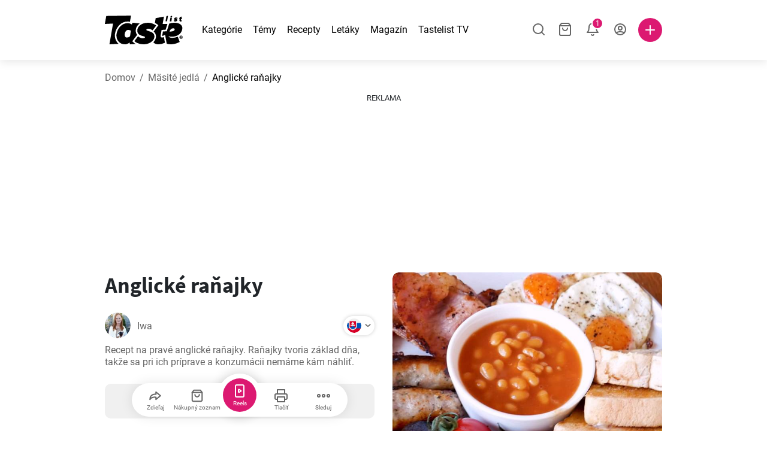

--- FILE ---
content_type: text/html; charset=utf-8
request_url: https://www.google.com/recaptcha/api2/aframe
body_size: 266
content:
<!DOCTYPE HTML><html><head><meta http-equiv="content-type" content="text/html; charset=UTF-8"></head><body><script nonce="KtucDlQTZwy2N1lN6ve4ug">/** Anti-fraud and anti-abuse applications only. See google.com/recaptcha */ try{var clients={'sodar':'https://pagead2.googlesyndication.com/pagead/sodar?'};window.addEventListener("message",function(a){try{if(a.source===window.parent){var b=JSON.parse(a.data);var c=clients[b['id']];if(c){var d=document.createElement('img');d.src=c+b['params']+'&rc='+(localStorage.getItem("rc::a")?sessionStorage.getItem("rc::b"):"");window.document.body.appendChild(d);sessionStorage.setItem("rc::e",parseInt(sessionStorage.getItem("rc::e")||0)+1);localStorage.setItem("rc::h",'1770045810102');}}}catch(b){}});window.parent.postMessage("_grecaptcha_ready", "*");}catch(b){}</script></body></html>

--- FILE ---
content_type: application/javascript; charset=utf-8
request_url: https://fundingchoicesmessages.google.com/f/AGSKWxV-hS6r39nIH8QO_Yc1rKzQS4vyBGfyEwdnktZJejLJo4p69SrY6OiJLJlHvBvm4uh9X50ZFPpC-UWgjk5IaLNGgsVF3F32fIE20UZtGLauBCFR8TXpnVUdWvRKvzFx5PKDBY90ivYF7ETLYr0hoMLy_wvL2632B1bBw9gXuFvVAegIGK_PEzNidkIs/_/mob-ad./contaxe_/ad_sizes=/videoad./adframe728b.
body_size: -1285
content:
window['8e49f961-ba40-474d-8a0f-e0a896885e8c'] = true;

--- FILE ---
content_type: application/javascript; charset=UTF-8
request_url: https://www.tastelist.sk/_nuxt/db973a0.js
body_size: 98178
content:
/*! For license information please see LICENSES */
(window.webpackJsonp=window.webpackJsonp||[]).push([[227],{108:function(t,e,o){"use strict";var n,r=Object.assign||function(a){for(var b,t=1;t<arguments.length;t++)for(var e in b=arguments[t])Object.prototype.hasOwnProperty.call(b,e)&&(a[e]=b[e]);return a},m=function(a,b){if(a){"undefined"!=typeof window&&function(){function a(a,b){b=b||{bubbles:!1,cancelable:!1,detail:void 0};var t=document.createEvent("CustomEvent");return t.initCustomEvent(a,b.bubbles,b.cancelable,b.detail),t}"function"!=typeof window.CustomEvent&&(a.prototype=window.Event.prototype,window.CustomEvent=a)}(),b||(b={}),b=r({},{minHorizontal:10,minVertical:10,deltaHorizontal:3,deltaVertical:5,preventScroll:!1,lockAxis:!0,touch:!0,mouse:!0},b);var t=[],e=!1,o=function(){e=!0},n=function(a){e=!1,m(a)},g=function(a){e&&(a.changedTouches=[{clientX:a.clientX,clientY:a.clientY}],i(a))};b.mouse&&(a.addEventListener("mousedown",o),a.addEventListener("mouseup",n),a.addEventListener("mousemove",g));var m=function(e){var o=Math.abs,n=Math.max,g=Math.min;if(t.length){for(var m="function"==typeof TouchEvent&&e instanceof TouchEvent,c=[],l=[],h={top:!1,right:!1,bottom:!1,left:!1},d=0;d<t.length;d++)c.push(t[d].x),l.push(t[d].y);var i=c[0],f=c[c.length-1],k=l[0],p=l[l.length-1],q={x:[i,f],y:[k,p]};if(1<t.length){var D={detail:r({touch:m,target:e.target},q)},s=new CustomEvent("swiperelease",D);a.dispatchEvent(s)}var y=c[0]-c[c.length-1],u="none";u=0<y?"left":"right";var j=g.apply(Math,c),v=n.apply(Math,c);if(o(y)>=b.minHorizontal&&("left"==u?o(j-c[c.length-1])<=b.deltaHorizontal&&(h.left=!0):"right"==u&&(o(v-c[c.length-1])<=b.deltaHorizontal&&(h.right=!0))),u="none",u=0<(y=l[0]-l[l.length-1])?"top":"bottom",j=g.apply(Math,l),v=n.apply(Math,l),o(y)>=b.minVertical&&("top"==u?o(j-l[l.length-1])<=b.deltaVertical&&(h.top=!0):"bottom"==u&&(o(v-l[l.length-1])<=b.deltaVertical&&(h.bottom=!0))),t=[],h.top||h.right||h.bottom||h.left){b.lockAxis&&((h.left||h.right)&&o(i-f)>o(k-p)?h.top=h.bottom=!1:(h.top||h.bottom)&&o(i-f)<o(k-p)&&(h.left=h.right=!1));var w={detail:r({directions:h,touch:m,target:e.target},q)},_=new CustomEvent("swipe",w);a.dispatchEvent(_)}else{var C=new CustomEvent("swipecancel",{detail:r({touch:m,target:e.target},q)});a.dispatchEvent(C)}}},i=function(e){var o=e.changedTouches[0];if(t.push({x:o.clientX,y:o.clientY}),1<t.length){var n={detail:{x:[t[0].x,t[t.length-1].x],y:[t[0].y,t[t.length-1].y],touch:"function"==typeof TouchEvent&&e instanceof TouchEvent,target:e.target}},r=new CustomEvent("swiping",n);(!0===b.preventScroll||"function"==typeof b.preventScroll&&b.preventScroll(r))&&e.preventDefault(),a.dispatchEvent(r)}},c=!1;try{var l=Object.defineProperty({},"passive",{get:function(){c={passive:!b.preventScroll}}});window.addEventListener("testPassive",null,l),window.removeEventListener("testPassive",null,l)}catch(a){}return b.touch&&(a.addEventListener("touchmove",i,c),a.addEventListener("touchend",m)),{off:function(){a.removeEventListener("touchmove",i,c),a.removeEventListener("touchend",m),a.removeEventListener("mousedown",o),a.removeEventListener("mouseup",n),a.removeEventListener("mousemove",g)}}}};void 0!==t.exports?(t.exports=m,t.exports.default=m):void 0===(n=function(){return m}.apply(e,[]))||(t.exports=n)},138:function(t,e,o){"use strict";function n(t,e){for(var i=0;i<e.length;i++){var o=e[i];o.enumerable=o.enumerable||!1,o.configurable=!0,"value"in o&&(o.writable=!0),Object.defineProperty(t,o.key,o)}}function r(t,e){return function(t,e){if(e.get)return e.get.call(t);return e.value}(t,c(t,e,"get"))}function m(t,e,o){return function(t,e,o){if(e.set)e.set.call(t,o);else{if(!e.writable)throw new TypeError("attempted to set read only private field");e.value=o}}(t,c(t,e,"set"),o),o}function c(t,e,o){if(!e.has(t))throw new TypeError("attempted to "+o+" private field on non-instance");return e.get(t)}function l(t,e,o){if(!e.has(t))throw new TypeError("attempted to get private field on non-instance");return o}function h(t,e){if(e.has(t))throw new TypeError("Cannot initialize the same private elements twice on an object")}function d(t,e,o){h(t,e),e.set(t,o)}function f(t,e){h(t,e),e.add(t)}o.d(e,"a",(function(){return E}));var k=[" daum[ /]"," deusu/","(?:^| )site","@[a-z]","\\(at\\)[a-z]","\\(github\\.com/","\\[at\\][a-z]","^12345","^<","^[\\w \\.]+/v?\\d+(\\.\\d+)?(\\.\\d{1,10})?$","^[\\w]+$","^[^ ]{50,}$","^ace explorer","^acoon","^active","^ad muncher","^anglesharp/","^anonymous","^apple-pubsub/","^astute srm","^avsdevicesdk/","^axios/","^bidtellect/","^biglotron","^blackboard safeassign","^blocknote.net","^braze sender","^captivenetworksupport","^castro","^cf-uc ","^clamav[ /]","^cobweb/","^coccoc","^dap ","^ddg[_-]android","^discourse","^dispatch/\\d","^downcast/","^duckduckgo","^email","^enigma browser","^evernote clip resolver","^facebook","^faraday","^fdm[ /]\\d","^getright/","^gozilla/","^hatena","^hobbit","^hotzonu","^hwcdn/","^infox-wisg","^invision","^jeode/","^jetbrains","^jetty/","^jigsaw","^linkdex","^lwp[-: ]","^mailchimp\\.com$","^metauri","^microsoft bits","^microsoft data","^microsoft office existence","^microsoft office protocol discovery","^microsoft windows network diagnostics","^microsoft-cryptoapi","^microsoft-webdav-miniredir","^movabletype","^mozilla/\\d\\.\\d \\(compatible;?\\)$","^mozilla/\\d\\.\\d \\w*$","^my browser$","^navermailapp","^netsurf","^node-superagent","^octopus","^offline explorer","^pagething","^panscient","^perimeterx","^php","^postman","^postrank","^python","^read","^reed","^request-promise$","^restsharp/","^shareaza","^shockwave flash","^snapchat","^space bison","^sprinklr","^svn","^swcd ","^t-online browser","^taringa","^test certificate info","^the knowledge ai","^thinklab","^thumbor/","^traackr.com","^tumblr/","^vbulletin","^venus/fedoraplanet","^w3c","^webbandit/","^webcopier","^wget","^whatsapp","^www-mechanize","^xenu link sleuth","^yahoo","^yandex","^zdm/\\d","^zeushdthree","^zoom marketplace/","adbeat\\.com","appinsights","archive","ask jeeves/teoma","bit\\.ly/","bluecoat drtr","bot","browsex","burpcollaborator","capture","catch","check","chrome-lighthouse","chromeframe","client","cloud","crawl","daemon","dareboost","datanyze","dataprovider","dejaclick","dmbrowser","download","evc-batch/","feed","fetch","firephp","freesafeip","ghost","gomezagent","google","headlesschrome/","http","httrack","hubspot marketing grader","hydra","ibisbrowser","images","index","ips-agent","java","library","mail\\.ru/","manager","monitor","morningscore/","neustar wpm","news","nutch","offbyone","optimize","pagespeed","parse","perl","phantom","pingdom","powermarks","preview","probe","proxy","ptst[ /]\\d","reader","rexx;","rigor","rss","scan","scrape","search","server","sogou","sparkler/","spider","statuscake","stumbleupon\\.com","supercleaner","synapse","synthetic","taginspector/","toolbar","torrent","tracemyfile","transcoder","trendsmapresolver","twingly recon","url","valid","virtuoso","wappalyzer","webglance","webkit2png","websitemetadataretriever","whatcms/","wordpress","zgrab"];!function(t){try{new RegExp("(?<! cu)bot").test("dangerbot")}catch(e){return t}t.splice(t.lastIndexOf("bot"),1),t.push("(?<! cu)bot"),t.splice(t.lastIndexOf("google"),1),t.push("(?<! (channel\\/|google\\/))google(?!(app|\\/google))"),t.splice(t.lastIndexOf("search"),1),t.push("(?<! (ya|yandex))search"),t.splice(t.lastIndexOf("http"),1),t.push("(?<!(lib))http"),t.splice(t.lastIndexOf("java"),1),t.push("java(?!;)"),t.splice(t.lastIndexOf("fetch"),1),t.push("(?<!(mozac))fetch")}(k);var D="i",y=new WeakMap,j=new WeakMap,v=new WeakSet,w=new WeakSet,_=function(){function t(e){var o=this;!function(t,e){if(!(t instanceof e))throw new TypeError("Cannot call a class as a function")}(this,t),f(this,w),f(this,v),d(this,y,{writable:!0,value:void 0}),d(this,j,{writable:!0,value:void 0}),m(this,y,e||k.slice()),l(this,v,C).call(this);return Object.defineProperties((function(t){return o.test(t)}),Object.getOwnPropertyNames(t.prototype).filter((function(t){return!["constructor"].includes(t)})).reduce((function(t,e){return Object.assign(t,(m={get:function(){return o[e].bind(o)}},(r=e)in(n={})?Object.defineProperty(n,r,{value:m,enumerable:!0,configurable:!0,writable:!0}):n[r]=m,n));var n,r,m}),{}))}var e,o,c;return e=t,o=[{key:"test",value:function(t){return Boolean(t)&&r(this,j).test(t)}},{key:"find",value:function(){var t=(arguments.length>0&&void 0!==arguments[0]?arguments[0]:"").match(r(this,j));return t&&t[0]}},{key:"matches",value:function(){var t=arguments.length>0&&void 0!==arguments[0]?arguments[0]:"";return r(this,y).filter((function(e){return new RegExp(e,D).test(t)}))}},{key:"clear",value:function(){var t=arguments.length>0&&void 0!==arguments[0]?arguments[0]:"";this.exclude(this.matches(t))}},{key:"extend",value:function(){var t=this,e=arguments.length>0&&void 0!==arguments[0]?arguments[0]:[];[].push.apply(r(this,y),e.filter((function(e){return-1===l(t,w,F).call(t,e)})).map((function(filter){return filter.toLowerCase()}))),l(this,v,C).call(this)}},{key:"exclude",value:function(){for(var t=arguments.length>0&&void 0!==arguments[0]?arguments[0]:[],e=t.length;e--;){var o=l(this,w,F).call(this,t[e]);o>-1&&r(this,y).splice(o,1)}l(this,v,C).call(this)}},{key:"spawn",value:function(e){return new t(e||r(this,y))}}],o&&n(e.prototype,o),c&&n(e,c),Object.defineProperty(e,"prototype",{writable:!1}),t}();function C(){m(this,j,new RegExp(r(this,y).join("|"),D))}function F(t){return r(this,y).indexOf(t.toLowerCase())}var E=new _},169:function(t,e){},171:function(t,e,o){"use strict";var n={name:"ClientOnly",functional:!0,props:{placeholder:String,placeholderTag:{type:String,default:"div"}},render:function(t,e){var o=e.parent,n=e.slots,r=e.props,m=n(),c=m.default;void 0===c&&(c=[]);var l=m.placeholder;return o._isMounted?c:(o.$once("hook:mounted",(function(){o.$forceUpdate()})),r.placeholderTag&&(r.placeholder||l)?t(r.placeholderTag,{class:["client-only-placeholder"]},r.placeholder||l):c.length>0?c.map((function(){return t(!1)})):t(!1))}};t.exports=n},173:function(t,e,o){"use strict";t.exports=function(){return/\uD83C\uDFF4\uDB40\uDC67\uDB40\uDC62(?:\uDB40\uDC77\uDB40\uDC6C\uDB40\uDC73|\uDB40\uDC73\uDB40\uDC63\uDB40\uDC74|\uDB40\uDC65\uDB40\uDC6E\uDB40\uDC67)\uDB40\uDC7F|(?:\uD83E\uDDD1\uD83C\uDFFF\u200D\u2764\uFE0F\u200D(?:\uD83D\uDC8B\u200D)?\uD83E\uDDD1|\uD83D\uDC69\uD83C\uDFFF\u200D\uD83E\uDD1D\u200D(?:\uD83D[\uDC68\uDC69]))(?:\uD83C[\uDFFB-\uDFFE])|(?:\uD83E\uDDD1\uD83C\uDFFE\u200D\u2764\uFE0F\u200D(?:\uD83D\uDC8B\u200D)?\uD83E\uDDD1|\uD83D\uDC69\uD83C\uDFFE\u200D\uD83E\uDD1D\u200D(?:\uD83D[\uDC68\uDC69]))(?:\uD83C[\uDFFB-\uDFFD\uDFFF])|(?:\uD83E\uDDD1\uD83C\uDFFD\u200D\u2764\uFE0F\u200D(?:\uD83D\uDC8B\u200D)?\uD83E\uDDD1|\uD83D\uDC69\uD83C\uDFFD\u200D\uD83E\uDD1D\u200D(?:\uD83D[\uDC68\uDC69]))(?:\uD83C[\uDFFB\uDFFC\uDFFE\uDFFF])|(?:\uD83E\uDDD1\uD83C\uDFFC\u200D\u2764\uFE0F\u200D(?:\uD83D\uDC8B\u200D)?\uD83E\uDDD1|\uD83D\uDC69\uD83C\uDFFC\u200D\uD83E\uDD1D\u200D(?:\uD83D[\uDC68\uDC69]))(?:\uD83C[\uDFFB\uDFFD-\uDFFF])|(?:\uD83E\uDDD1\uD83C\uDFFB\u200D\u2764\uFE0F\u200D(?:\uD83D\uDC8B\u200D)?\uD83E\uDDD1|\uD83D\uDC69\uD83C\uDFFB\u200D\uD83E\uDD1D\u200D(?:\uD83D[\uDC68\uDC69]))(?:\uD83C[\uDFFC-\uDFFF])|\uD83D\uDC68(?:\uD83C\uDFFB(?:\u200D(?:\u2764\uFE0F\u200D(?:\uD83D\uDC8B\u200D\uD83D\uDC68(?:\uD83C[\uDFFB-\uDFFF])|\uD83D\uDC68(?:\uD83C[\uDFFB-\uDFFF]))|\uD83E\uDD1D\u200D\uD83D\uDC68(?:\uD83C[\uDFFC-\uDFFF])|[\u2695\u2696\u2708]\uFE0F|\uD83C[\uDF3E\uDF73\uDF7C\uDF93\uDFA4\uDFA8\uDFEB\uDFED]|\uD83D[\uDCBB\uDCBC\uDD27\uDD2C\uDE80\uDE92]|\uD83E[\uDDAF-\uDDB3\uDDBC\uDDBD]))?|(?:\uD83C[\uDFFC-\uDFFF])\u200D\u2764\uFE0F\u200D(?:\uD83D\uDC8B\u200D\uD83D\uDC68(?:\uD83C[\uDFFB-\uDFFF])|\uD83D\uDC68(?:\uD83C[\uDFFB-\uDFFF]))|\u200D(?:\u2764\uFE0F\u200D(?:\uD83D\uDC8B\u200D)?\uD83D\uDC68|(?:\uD83D[\uDC68\uDC69])\u200D(?:\uD83D\uDC66\u200D\uD83D\uDC66|\uD83D\uDC67\u200D(?:\uD83D[\uDC66\uDC67]))|\uD83D\uDC66\u200D\uD83D\uDC66|\uD83D\uDC67\u200D(?:\uD83D[\uDC66\uDC67])|\uD83C[\uDF3E\uDF73\uDF7C\uDF93\uDFA4\uDFA8\uDFEB\uDFED]|\uD83D[\uDCBB\uDCBC\uDD27\uDD2C\uDE80\uDE92]|\uD83E[\uDDAF-\uDDB3\uDDBC\uDDBD])|\uD83C\uDFFF\u200D(?:\uD83E\uDD1D\u200D\uD83D\uDC68(?:\uD83C[\uDFFB-\uDFFE])|\uD83C[\uDF3E\uDF73\uDF7C\uDF93\uDFA4\uDFA8\uDFEB\uDFED]|\uD83D[\uDCBB\uDCBC\uDD27\uDD2C\uDE80\uDE92]|\uD83E[\uDDAF-\uDDB3\uDDBC\uDDBD])|\uD83C\uDFFE\u200D(?:\uD83E\uDD1D\u200D\uD83D\uDC68(?:\uD83C[\uDFFB-\uDFFD\uDFFF])|\uD83C[\uDF3E\uDF73\uDF7C\uDF93\uDFA4\uDFA8\uDFEB\uDFED]|\uD83D[\uDCBB\uDCBC\uDD27\uDD2C\uDE80\uDE92]|\uD83E[\uDDAF-\uDDB3\uDDBC\uDDBD])|\uD83C\uDFFD\u200D(?:\uD83E\uDD1D\u200D\uD83D\uDC68(?:\uD83C[\uDFFB\uDFFC\uDFFE\uDFFF])|\uD83C[\uDF3E\uDF73\uDF7C\uDF93\uDFA4\uDFA8\uDFEB\uDFED]|\uD83D[\uDCBB\uDCBC\uDD27\uDD2C\uDE80\uDE92]|\uD83E[\uDDAF-\uDDB3\uDDBC\uDDBD])|\uD83C\uDFFC\u200D(?:\uD83E\uDD1D\u200D\uD83D\uDC68(?:\uD83C[\uDFFB\uDFFD-\uDFFF])|\uD83C[\uDF3E\uDF73\uDF7C\uDF93\uDFA4\uDFA8\uDFEB\uDFED]|\uD83D[\uDCBB\uDCBC\uDD27\uDD2C\uDE80\uDE92]|\uD83E[\uDDAF-\uDDB3\uDDBC\uDDBD])|(?:\uD83C\uDFFF\u200D[\u2695\u2696\u2708]|\uD83C\uDFFE\u200D[\u2695\u2696\u2708]|\uD83C\uDFFD\u200D[\u2695\u2696\u2708]|\uD83C\uDFFC\u200D[\u2695\u2696\u2708]|\u200D[\u2695\u2696\u2708])\uFE0F|\u200D(?:(?:\uD83D[\uDC68\uDC69])\u200D(?:\uD83D[\uDC66\uDC67])|\uD83D[\uDC66\uDC67])|\uD83C\uDFFF|\uD83C\uDFFE|\uD83C\uDFFD|\uD83C\uDFFC)?|(?:\uD83D\uDC69(?:\uD83C\uDFFB\u200D\u2764\uFE0F\u200D(?:\uD83D\uDC8B\u200D(?:\uD83D[\uDC68\uDC69])|\uD83D[\uDC68\uDC69])|(?:\uD83C[\uDFFC-\uDFFF])\u200D\u2764\uFE0F\u200D(?:\uD83D\uDC8B\u200D(?:\uD83D[\uDC68\uDC69])|\uD83D[\uDC68\uDC69]))|\uD83E\uDDD1(?:\uD83C[\uDFFB-\uDFFF])\u200D\uD83E\uDD1D\u200D\uD83E\uDDD1)(?:\uD83C[\uDFFB-\uDFFF])|\uD83D\uDC69\u200D\uD83D\uDC69\u200D(?:\uD83D\uDC66\u200D\uD83D\uDC66|\uD83D\uDC67\u200D(?:\uD83D[\uDC66\uDC67]))|\uD83D\uDC69(?:\u200D(?:\u2764\uFE0F\u200D(?:\uD83D\uDC8B\u200D(?:\uD83D[\uDC68\uDC69])|\uD83D[\uDC68\uDC69])|\uD83C[\uDF3E\uDF73\uDF7C\uDF93\uDFA4\uDFA8\uDFEB\uDFED]|\uD83D[\uDCBB\uDCBC\uDD27\uDD2C\uDE80\uDE92]|\uD83E[\uDDAF-\uDDB3\uDDBC\uDDBD])|\uD83C\uDFFF\u200D(?:\uD83C[\uDF3E\uDF73\uDF7C\uDF93\uDFA4\uDFA8\uDFEB\uDFED]|\uD83D[\uDCBB\uDCBC\uDD27\uDD2C\uDE80\uDE92]|\uD83E[\uDDAF-\uDDB3\uDDBC\uDDBD])|\uD83C\uDFFE\u200D(?:\uD83C[\uDF3E\uDF73\uDF7C\uDF93\uDFA4\uDFA8\uDFEB\uDFED]|\uD83D[\uDCBB\uDCBC\uDD27\uDD2C\uDE80\uDE92]|\uD83E[\uDDAF-\uDDB3\uDDBC\uDDBD])|\uD83C\uDFFD\u200D(?:\uD83C[\uDF3E\uDF73\uDF7C\uDF93\uDFA4\uDFA8\uDFEB\uDFED]|\uD83D[\uDCBB\uDCBC\uDD27\uDD2C\uDE80\uDE92]|\uD83E[\uDDAF-\uDDB3\uDDBC\uDDBD])|\uD83C\uDFFC\u200D(?:\uD83C[\uDF3E\uDF73\uDF7C\uDF93\uDFA4\uDFA8\uDFEB\uDFED]|\uD83D[\uDCBB\uDCBC\uDD27\uDD2C\uDE80\uDE92]|\uD83E[\uDDAF-\uDDB3\uDDBC\uDDBD])|\uD83C\uDFFB\u200D(?:\uD83C[\uDF3E\uDF73\uDF7C\uDF93\uDFA4\uDFA8\uDFEB\uDFED]|\uD83D[\uDCBB\uDCBC\uDD27\uDD2C\uDE80\uDE92]|\uD83E[\uDDAF-\uDDB3\uDDBC\uDDBD]))|\uD83E\uDDD1(?:\u200D(?:\uD83E\uDD1D\u200D\uD83E\uDDD1|\uD83C[\uDF3E\uDF73\uDF7C\uDF84\uDF93\uDFA4\uDFA8\uDFEB\uDFED]|\uD83D[\uDCBB\uDCBC\uDD27\uDD2C\uDE80\uDE92]|\uD83E[\uDDAF-\uDDB3\uDDBC\uDDBD])|\uD83C\uDFFF\u200D(?:\uD83C[\uDF3E\uDF73\uDF7C\uDF84\uDF93\uDFA4\uDFA8\uDFEB\uDFED]|\uD83D[\uDCBB\uDCBC\uDD27\uDD2C\uDE80\uDE92]|\uD83E[\uDDAF-\uDDB3\uDDBC\uDDBD])|\uD83C\uDFFE\u200D(?:\uD83C[\uDF3E\uDF73\uDF7C\uDF84\uDF93\uDFA4\uDFA8\uDFEB\uDFED]|\uD83D[\uDCBB\uDCBC\uDD27\uDD2C\uDE80\uDE92]|\uD83E[\uDDAF-\uDDB3\uDDBC\uDDBD])|\uD83C\uDFFD\u200D(?:\uD83C[\uDF3E\uDF73\uDF7C\uDF84\uDF93\uDFA4\uDFA8\uDFEB\uDFED]|\uD83D[\uDCBB\uDCBC\uDD27\uDD2C\uDE80\uDE92]|\uD83E[\uDDAF-\uDDB3\uDDBC\uDDBD])|\uD83C\uDFFC\u200D(?:\uD83C[\uDF3E\uDF73\uDF7C\uDF84\uDF93\uDFA4\uDFA8\uDFEB\uDFED]|\uD83D[\uDCBB\uDCBC\uDD27\uDD2C\uDE80\uDE92]|\uD83E[\uDDAF-\uDDB3\uDDBC\uDDBD])|\uD83C\uDFFB\u200D(?:\uD83C[\uDF3E\uDF73\uDF7C\uDF84\uDF93\uDFA4\uDFA8\uDFEB\uDFED]|\uD83D[\uDCBB\uDCBC\uDD27\uDD2C\uDE80\uDE92]|\uD83E[\uDDAF-\uDDB3\uDDBC\uDDBD]))|\uD83D\uDC69\u200D\uD83D\uDC66\u200D\uD83D\uDC66|\uD83D\uDC69\u200D\uD83D\uDC69\u200D(?:\uD83D[\uDC66\uDC67])|\uD83D\uDC69\u200D\uD83D\uDC67\u200D(?:\uD83D[\uDC66\uDC67])|(?:\uD83D\uDC41\uFE0F\u200D\uD83D\uDDE8|\uD83E\uDDD1(?:\uD83C\uDFFF\u200D[\u2695\u2696\u2708]|\uD83C\uDFFE\u200D[\u2695\u2696\u2708]|\uD83C\uDFFD\u200D[\u2695\u2696\u2708]|\uD83C\uDFFC\u200D[\u2695\u2696\u2708]|\uD83C\uDFFB\u200D[\u2695\u2696\u2708]|\u200D[\u2695\u2696\u2708])|\uD83D\uDC69(?:\uD83C\uDFFF\u200D[\u2695\u2696\u2708]|\uD83C\uDFFE\u200D[\u2695\u2696\u2708]|\uD83C\uDFFD\u200D[\u2695\u2696\u2708]|\uD83C\uDFFC\u200D[\u2695\u2696\u2708]|\uD83C\uDFFB\u200D[\u2695\u2696\u2708]|\u200D[\u2695\u2696\u2708])|\uD83D\uDE36\u200D\uD83C\uDF2B|\uD83C\uDFF3\uFE0F\u200D\u26A7|\uD83D\uDC3B\u200D\u2744|(?:(?:\uD83C[\uDFC3\uDFC4\uDFCA]|\uD83D[\uDC6E\uDC70\uDC71\uDC73\uDC77\uDC81\uDC82\uDC86\uDC87\uDE45-\uDE47\uDE4B\uDE4D\uDE4E\uDEA3\uDEB4-\uDEB6]|\uD83E[\uDD26\uDD35\uDD37-\uDD39\uDD3D\uDD3E\uDDB8\uDDB9\uDDCD-\uDDCF\uDDD4\uDDD6-\uDDDD])(?:\uD83C[\uDFFB-\uDFFF])|\uD83D\uDC6F|\uD83E[\uDD3C\uDDDE\uDDDF])\u200D[\u2640\u2642]|(?:\u26F9|\uD83C[\uDFCB\uDFCC]|\uD83D\uDD75)(?:\uFE0F|\uD83C[\uDFFB-\uDFFF])\u200D[\u2640\u2642]|\uD83C\uDFF4\u200D\u2620|(?:\uD83C[\uDFC3\uDFC4\uDFCA]|\uD83D[\uDC6E\uDC70\uDC71\uDC73\uDC77\uDC81\uDC82\uDC86\uDC87\uDE45-\uDE47\uDE4B\uDE4D\uDE4E\uDEA3\uDEB4-\uDEB6]|\uD83E[\uDD26\uDD35\uDD37-\uDD39\uDD3D\uDD3E\uDDB8\uDDB9\uDDCD-\uDDCF\uDDD4\uDDD6-\uDDDD])\u200D[\u2640\u2642]|[\xA9\xAE\u203C\u2049\u2122\u2139\u2194-\u2199\u21A9\u21AA\u2328\u23CF\u23ED-\u23EF\u23F1\u23F2\u23F8-\u23FA\u24C2\u25AA\u25AB\u25B6\u25C0\u25FB\u25FC\u2600-\u2604\u260E\u2611\u2618\u2620\u2622\u2623\u2626\u262A\u262E\u262F\u2638-\u263A\u2640\u2642\u265F\u2660\u2663\u2665\u2666\u2668\u267B\u267E\u2692\u2694-\u2697\u2699\u269B\u269C\u26A0\u26A7\u26B0\u26B1\u26C8\u26CF\u26D1\u26D3\u26E9\u26F0\u26F1\u26F4\u26F7\u26F8\u2702\u2708\u2709\u270F\u2712\u2714\u2716\u271D\u2721\u2733\u2734\u2744\u2747\u2763\u27A1\u2934\u2935\u2B05-\u2B07\u3030\u303D\u3297\u3299]|\uD83C[\uDD70\uDD71\uDD7E\uDD7F\uDE02\uDE37\uDF21\uDF24-\uDF2C\uDF36\uDF7D\uDF96\uDF97\uDF99-\uDF9B\uDF9E\uDF9F\uDFCD\uDFCE\uDFD4-\uDFDF\uDFF5\uDFF7]|\uD83D[\uDC3F\uDCFD\uDD49\uDD4A\uDD6F\uDD70\uDD73\uDD76-\uDD79\uDD87\uDD8A-\uDD8D\uDDA5\uDDA8\uDDB1\uDDB2\uDDBC\uDDC2-\uDDC4\uDDD1-\uDDD3\uDDDC-\uDDDE\uDDE1\uDDE3\uDDE8\uDDEF\uDDF3\uDDFA\uDECB\uDECD-\uDECF\uDEE0-\uDEE5\uDEE9\uDEF0\uDEF3])\uFE0F|\uD83C\uDFF3\uFE0F\u200D\uD83C\uDF08|\uD83D\uDC69\u200D\uD83D\uDC67|\uD83D\uDC69\u200D\uD83D\uDC66|\uD83D\uDE35\u200D\uD83D\uDCAB|\uD83D\uDE2E\u200D\uD83D\uDCA8|\uD83D\uDC15\u200D\uD83E\uDDBA|\uD83E\uDDD1(?:\uD83C\uDFFF|\uD83C\uDFFE|\uD83C\uDFFD|\uD83C\uDFFC|\uD83C\uDFFB)?|\uD83D\uDC69(?:\uD83C\uDFFF|\uD83C\uDFFE|\uD83C\uDFFD|\uD83C\uDFFC|\uD83C\uDFFB)?|\uD83C\uDDFD\uD83C\uDDF0|\uD83C\uDDF6\uD83C\uDDE6|\uD83C\uDDF4\uD83C\uDDF2|\uD83D\uDC08\u200D\u2B1B|\u2764\uFE0F\u200D(?:\uD83D\uDD25|\uD83E\uDE79)|\uD83D\uDC41\uFE0F|\uD83C\uDFF3\uFE0F|\uD83C\uDDFF(?:\uD83C[\uDDE6\uDDF2\uDDFC])|\uD83C\uDDFE(?:\uD83C[\uDDEA\uDDF9])|\uD83C\uDDFC(?:\uD83C[\uDDEB\uDDF8])|\uD83C\uDDFB(?:\uD83C[\uDDE6\uDDE8\uDDEA\uDDEC\uDDEE\uDDF3\uDDFA])|\uD83C\uDDFA(?:\uD83C[\uDDE6\uDDEC\uDDF2\uDDF3\uDDF8\uDDFE\uDDFF])|\uD83C\uDDF9(?:\uD83C[\uDDE6\uDDE8\uDDE9\uDDEB-\uDDED\uDDEF-\uDDF4\uDDF7\uDDF9\uDDFB\uDDFC\uDDFF])|\uD83C\uDDF8(?:\uD83C[\uDDE6-\uDDEA\uDDEC-\uDDF4\uDDF7-\uDDF9\uDDFB\uDDFD-\uDDFF])|\uD83C\uDDF7(?:\uD83C[\uDDEA\uDDF4\uDDF8\uDDFA\uDDFC])|\uD83C\uDDF5(?:\uD83C[\uDDE6\uDDEA-\uDDED\uDDF0-\uDDF3\uDDF7-\uDDF9\uDDFC\uDDFE])|\uD83C\uDDF3(?:\uD83C[\uDDE6\uDDE8\uDDEA-\uDDEC\uDDEE\uDDF1\uDDF4\uDDF5\uDDF7\uDDFA\uDDFF])|\uD83C\uDDF2(?:\uD83C[\uDDE6\uDDE8-\uDDED\uDDF0-\uDDFF])|\uD83C\uDDF1(?:\uD83C[\uDDE6-\uDDE8\uDDEE\uDDF0\uDDF7-\uDDFB\uDDFE])|\uD83C\uDDF0(?:\uD83C[\uDDEA\uDDEC-\uDDEE\uDDF2\uDDF3\uDDF5\uDDF7\uDDFC\uDDFE\uDDFF])|\uD83C\uDDEF(?:\uD83C[\uDDEA\uDDF2\uDDF4\uDDF5])|\uD83C\uDDEE(?:\uD83C[\uDDE8-\uDDEA\uDDF1-\uDDF4\uDDF6-\uDDF9])|\uD83C\uDDED(?:\uD83C[\uDDF0\uDDF2\uDDF3\uDDF7\uDDF9\uDDFA])|\uD83C\uDDEC(?:\uD83C[\uDDE6\uDDE7\uDDE9-\uDDEE\uDDF1-\uDDF3\uDDF5-\uDDFA\uDDFC\uDDFE])|\uD83C\uDDEB(?:\uD83C[\uDDEE-\uDDF0\uDDF2\uDDF4\uDDF7])|\uD83C\uDDEA(?:\uD83C[\uDDE6\uDDE8\uDDEA\uDDEC\uDDED\uDDF7-\uDDFA])|\uD83C\uDDE9(?:\uD83C[\uDDEA\uDDEC\uDDEF\uDDF0\uDDF2\uDDF4\uDDFF])|\uD83C\uDDE8(?:\uD83C[\uDDE6\uDDE8\uDDE9\uDDEB-\uDDEE\uDDF0-\uDDF5\uDDF7\uDDFA-\uDDFF])|\uD83C\uDDE7(?:\uD83C[\uDDE6\uDDE7\uDDE9-\uDDEF\uDDF1-\uDDF4\uDDF6-\uDDF9\uDDFB\uDDFC\uDDFE\uDDFF])|\uD83C\uDDE6(?:\uD83C[\uDDE8-\uDDEC\uDDEE\uDDF1\uDDF2\uDDF4\uDDF6-\uDDFA\uDDFC\uDDFD\uDDFF])|[#\*0-9]\uFE0F\u20E3|\u2764\uFE0F|(?:\uD83C[\uDFC3\uDFC4\uDFCA]|\uD83D[\uDC6E\uDC70\uDC71\uDC73\uDC77\uDC81\uDC82\uDC86\uDC87\uDE45-\uDE47\uDE4B\uDE4D\uDE4E\uDEA3\uDEB4-\uDEB6]|\uD83E[\uDD26\uDD35\uDD37-\uDD39\uDD3D\uDD3E\uDDB8\uDDB9\uDDCD-\uDDCF\uDDD4\uDDD6-\uDDDD])(?:\uD83C[\uDFFB-\uDFFF])|(?:\u26F9|\uD83C[\uDFCB\uDFCC]|\uD83D\uDD75)(?:\uFE0F|\uD83C[\uDFFB-\uDFFF])|\uD83C\uDFF4|(?:[\u270A\u270B]|\uD83C[\uDF85\uDFC2\uDFC7]|\uD83D[\uDC42\uDC43\uDC46-\uDC50\uDC66\uDC67\uDC6B-\uDC6D\uDC72\uDC74-\uDC76\uDC78\uDC7C\uDC83\uDC85\uDC8F\uDC91\uDCAA\uDD7A\uDD95\uDD96\uDE4C\uDE4F\uDEC0\uDECC]|\uD83E[\uDD0C\uDD0F\uDD18-\uDD1C\uDD1E\uDD1F\uDD30-\uDD34\uDD36\uDD77\uDDB5\uDDB6\uDDBB\uDDD2\uDDD3\uDDD5])(?:\uD83C[\uDFFB-\uDFFF])|(?:[\u261D\u270C\u270D]|\uD83D[\uDD74\uDD90])(?:\uFE0F|\uD83C[\uDFFB-\uDFFF])|[\u270A\u270B]|\uD83C[\uDF85\uDFC2\uDFC7]|\uD83D[\uDC08\uDC15\uDC3B\uDC42\uDC43\uDC46-\uDC50\uDC66\uDC67\uDC6B-\uDC6D\uDC72\uDC74-\uDC76\uDC78\uDC7C\uDC83\uDC85\uDC8F\uDC91\uDCAA\uDD7A\uDD95\uDD96\uDE2E\uDE35\uDE36\uDE4C\uDE4F\uDEC0\uDECC]|\uD83E[\uDD0C\uDD0F\uDD18-\uDD1C\uDD1E\uDD1F\uDD30-\uDD34\uDD36\uDD77\uDDB5\uDDB6\uDDBB\uDDD2\uDDD3\uDDD5]|\uD83C[\uDFC3\uDFC4\uDFCA]|\uD83D[\uDC6E\uDC70\uDC71\uDC73\uDC77\uDC81\uDC82\uDC86\uDC87\uDE45-\uDE47\uDE4B\uDE4D\uDE4E\uDEA3\uDEB4-\uDEB6]|\uD83E[\uDD26\uDD35\uDD37-\uDD39\uDD3D\uDD3E\uDDB8\uDDB9\uDDCD-\uDDCF\uDDD4\uDDD6-\uDDDD]|\uD83D\uDC6F|\uD83E[\uDD3C\uDDDE\uDDDF]|[\u231A\u231B\u23E9-\u23EC\u23F0\u23F3\u25FD\u25FE\u2614\u2615\u2648-\u2653\u267F\u2693\u26A1\u26AA\u26AB\u26BD\u26BE\u26C4\u26C5\u26CE\u26D4\u26EA\u26F2\u26F3\u26F5\u26FA\u26FD\u2705\u2728\u274C\u274E\u2753-\u2755\u2757\u2795-\u2797\u27B0\u27BF\u2B1B\u2B1C\u2B50\u2B55]|\uD83C[\uDC04\uDCCF\uDD8E\uDD91-\uDD9A\uDE01\uDE1A\uDE2F\uDE32-\uDE36\uDE38-\uDE3A\uDE50\uDE51\uDF00-\uDF20\uDF2D-\uDF35\uDF37-\uDF7C\uDF7E-\uDF84\uDF86-\uDF93\uDFA0-\uDFC1\uDFC5\uDFC6\uDFC8\uDFC9\uDFCF-\uDFD3\uDFE0-\uDFF0\uDFF8-\uDFFF]|\uD83D[\uDC00-\uDC07\uDC09-\uDC14\uDC16-\uDC3A\uDC3C-\uDC3E\uDC40\uDC44\uDC45\uDC51-\uDC65\uDC6A\uDC79-\uDC7B\uDC7D-\uDC80\uDC84\uDC88-\uDC8E\uDC90\uDC92-\uDCA9\uDCAB-\uDCFC\uDCFF-\uDD3D\uDD4B-\uDD4E\uDD50-\uDD67\uDDA4\uDDFB-\uDE2D\uDE2F-\uDE34\uDE37-\uDE44\uDE48-\uDE4A\uDE80-\uDEA2\uDEA4-\uDEB3\uDEB7-\uDEBF\uDEC1-\uDEC5\uDED0-\uDED2\uDED5-\uDED7\uDEEB\uDEEC\uDEF4-\uDEFC\uDFE0-\uDFEB]|\uD83E[\uDD0D\uDD0E\uDD10-\uDD17\uDD1D\uDD20-\uDD25\uDD27-\uDD2F\uDD3A\uDD3F-\uDD45\uDD47-\uDD76\uDD78\uDD7A-\uDDB4\uDDB7\uDDBA\uDDBC-\uDDCB\uDDD0\uDDE0-\uDDFF\uDE70-\uDE74\uDE78-\uDE7A\uDE80-\uDE86\uDE90-\uDEA8\uDEB0-\uDEB6\uDEC0-\uDEC2\uDED0-\uDED6]/g}},186:function(t,e,o){"use strict";var n={MODE_NUMBER:1,MODE_ALPHA_NUM:2,MODE_8BIT_BYTE:4,MODE_KANJI:8};function r(data){this.mode=n.MODE_8BIT_BYTE,this.data=data}r.prototype={getLength:function(t){return this.data.length},write:function(t){for(var i=0;i<this.data.length;i++)t.put(this.data.charCodeAt(i),8)}};var m=r,c={L:1,M:0,Q:3,H:2};function l(t,e){this.totalCount=t,this.dataCount=e}l.RS_BLOCK_TABLE=[[1,26,19],[1,26,16],[1,26,13],[1,26,9],[1,44,34],[1,44,28],[1,44,22],[1,44,16],[1,70,55],[1,70,44],[2,35,17],[2,35,13],[1,100,80],[2,50,32],[2,50,24],[4,25,9],[1,134,108],[2,67,43],[2,33,15,2,34,16],[2,33,11,2,34,12],[2,86,68],[4,43,27],[4,43,19],[4,43,15],[2,98,78],[4,49,31],[2,32,14,4,33,15],[4,39,13,1,40,14],[2,121,97],[2,60,38,2,61,39],[4,40,18,2,41,19],[4,40,14,2,41,15],[2,146,116],[3,58,36,2,59,37],[4,36,16,4,37,17],[4,36,12,4,37,13],[2,86,68,2,87,69],[4,69,43,1,70,44],[6,43,19,2,44,20],[6,43,15,2,44,16],[4,101,81],[1,80,50,4,81,51],[4,50,22,4,51,23],[3,36,12,8,37,13],[2,116,92,2,117,93],[6,58,36,2,59,37],[4,46,20,6,47,21],[7,42,14,4,43,15],[4,133,107],[8,59,37,1,60,38],[8,44,20,4,45,21],[12,33,11,4,34,12],[3,145,115,1,146,116],[4,64,40,5,65,41],[11,36,16,5,37,17],[11,36,12,5,37,13],[5,109,87,1,110,88],[5,65,41,5,66,42],[5,54,24,7,55,25],[11,36,12],[5,122,98,1,123,99],[7,73,45,3,74,46],[15,43,19,2,44,20],[3,45,15,13,46,16],[1,135,107,5,136,108],[10,74,46,1,75,47],[1,50,22,15,51,23],[2,42,14,17,43,15],[5,150,120,1,151,121],[9,69,43,4,70,44],[17,50,22,1,51,23],[2,42,14,19,43,15],[3,141,113,4,142,114],[3,70,44,11,71,45],[17,47,21,4,48,22],[9,39,13,16,40,14],[3,135,107,5,136,108],[3,67,41,13,68,42],[15,54,24,5,55,25],[15,43,15,10,44,16],[4,144,116,4,145,117],[17,68,42],[17,50,22,6,51,23],[19,46,16,6,47,17],[2,139,111,7,140,112],[17,74,46],[7,54,24,16,55,25],[34,37,13],[4,151,121,5,152,122],[4,75,47,14,76,48],[11,54,24,14,55,25],[16,45,15,14,46,16],[6,147,117,4,148,118],[6,73,45,14,74,46],[11,54,24,16,55,25],[30,46,16,2,47,17],[8,132,106,4,133,107],[8,75,47,13,76,48],[7,54,24,22,55,25],[22,45,15,13,46,16],[10,142,114,2,143,115],[19,74,46,4,75,47],[28,50,22,6,51,23],[33,46,16,4,47,17],[8,152,122,4,153,123],[22,73,45,3,74,46],[8,53,23,26,54,24],[12,45,15,28,46,16],[3,147,117,10,148,118],[3,73,45,23,74,46],[4,54,24,31,55,25],[11,45,15,31,46,16],[7,146,116,7,147,117],[21,73,45,7,74,46],[1,53,23,37,54,24],[19,45,15,26,46,16],[5,145,115,10,146,116],[19,75,47,10,76,48],[15,54,24,25,55,25],[23,45,15,25,46,16],[13,145,115,3,146,116],[2,74,46,29,75,47],[42,54,24,1,55,25],[23,45,15,28,46,16],[17,145,115],[10,74,46,23,75,47],[10,54,24,35,55,25],[19,45,15,35,46,16],[17,145,115,1,146,116],[14,74,46,21,75,47],[29,54,24,19,55,25],[11,45,15,46,46,16],[13,145,115,6,146,116],[14,74,46,23,75,47],[44,54,24,7,55,25],[59,46,16,1,47,17],[12,151,121,7,152,122],[12,75,47,26,76,48],[39,54,24,14,55,25],[22,45,15,41,46,16],[6,151,121,14,152,122],[6,75,47,34,76,48],[46,54,24,10,55,25],[2,45,15,64,46,16],[17,152,122,4,153,123],[29,74,46,14,75,47],[49,54,24,10,55,25],[24,45,15,46,46,16],[4,152,122,18,153,123],[13,74,46,32,75,47],[48,54,24,14,55,25],[42,45,15,32,46,16],[20,147,117,4,148,118],[40,75,47,7,76,48],[43,54,24,22,55,25],[10,45,15,67,46,16],[19,148,118,6,149,119],[18,75,47,31,76,48],[34,54,24,34,55,25],[20,45,15,61,46,16]],l.getRSBlocks=function(t,e){var o=l.getRsBlockTable(t,e);if(null==o)throw new Error("bad rs block @ typeNumber:"+t+"/errorCorrectLevel:"+e);for(var n=o.length/3,r=new Array,i=0;i<n;i++)for(var m=o[3*i+0],c=o[3*i+1],h=o[3*i+2],d=0;d<m;d++)r.push(new l(c,h));return r},l.getRsBlockTable=function(t,e){switch(e){case c.L:return l.RS_BLOCK_TABLE[4*(t-1)+0];case c.M:return l.RS_BLOCK_TABLE[4*(t-1)+1];case c.Q:return l.RS_BLOCK_TABLE[4*(t-1)+2];case c.H:return l.RS_BLOCK_TABLE[4*(t-1)+3];default:return}};var h=l;function d(){this.buffer=new Array,this.length=0}d.prototype={get:function(t){var e=Math.floor(t/8);return 1==(this.buffer[e]>>>7-t%8&1)},put:function(t,e){for(var i=0;i<e;i++)this.putBit(1==(t>>>e-i-1&1))},getLengthInBits:function(){return this.length},putBit:function(t){var e=Math.floor(this.length/8);this.buffer.length<=e&&this.buffer.push(0),t&&(this.buffer[e]|=128>>>this.length%8),this.length++}};for(var f=d,k={glog:function(t){if(t<1)throw new Error("glog("+t+")");return k.LOG_TABLE[t]},gexp:function(t){for(;t<0;)t+=255;for(;t>=256;)t-=255;return k.EXP_TABLE[t]},EXP_TABLE:new Array(256),LOG_TABLE:new Array(256)},i=0;i<8;i++)k.EXP_TABLE[i]=1<<i;for(i=8;i<256;i++)k.EXP_TABLE[i]=k.EXP_TABLE[i-4]^k.EXP_TABLE[i-5]^k.EXP_TABLE[i-6]^k.EXP_TABLE[i-8];for(i=0;i<255;i++)k.LOG_TABLE[k.EXP_TABLE[i]]=i;var D=k;function y(t,e){if(null==t.length)throw new Error(t.length+"/"+e);for(var o=0;o<t.length&&0==t[o];)o++;this.num=new Array(t.length-o+e);for(var i=0;i<t.length-o;i++)this.num[i]=t[i+o]}y.prototype={get:function(t){return this.num[t]},getLength:function(){return this.num.length},multiply:function(t){for(var e=new Array(this.getLength()+t.getLength()-1),i=0;i<this.getLength();i++)for(var o=0;o<t.getLength();o++)e[i+o]^=D.gexp(D.glog(this.get(i))+D.glog(t.get(o)));return new y(e,0)},mod:function(t){if(this.getLength()-t.getLength()<0)return this;for(var e=D.glog(this.get(0))-D.glog(t.get(0)),o=new Array(this.getLength()),i=0;i<this.getLength();i++)o[i]=this.get(i);for(i=0;i<t.getLength();i++)o[i]^=D.gexp(D.glog(t.get(i))+e);return new y(o,0).mod(t)}};var j=y,v=0,w=1,_=2,C=3,F=4,E=5,z=6,A=7,x={PATTERN_POSITION_TABLE:[[],[6,18],[6,22],[6,26],[6,30],[6,34],[6,22,38],[6,24,42],[6,26,46],[6,28,50],[6,30,54],[6,32,58],[6,34,62],[6,26,46,66],[6,26,48,70],[6,26,50,74],[6,30,54,78],[6,30,56,82],[6,30,58,86],[6,34,62,90],[6,28,50,72,94],[6,26,50,74,98],[6,30,54,78,102],[6,28,54,80,106],[6,32,58,84,110],[6,30,58,86,114],[6,34,62,90,118],[6,26,50,74,98,122],[6,30,54,78,102,126],[6,26,52,78,104,130],[6,30,56,82,108,134],[6,34,60,86,112,138],[6,30,58,86,114,142],[6,34,62,90,118,146],[6,30,54,78,102,126,150],[6,24,50,76,102,128,154],[6,28,54,80,106,132,158],[6,32,58,84,110,136,162],[6,26,54,82,110,138,166],[6,30,58,86,114,142,170]],G15:1335,G18:7973,G15_MASK:21522,getBCHTypeInfo:function(data){for(var t=data<<10;x.getBCHDigit(t)-x.getBCHDigit(x.G15)>=0;)t^=x.G15<<x.getBCHDigit(t)-x.getBCHDigit(x.G15);return(data<<10|t)^x.G15_MASK},getBCHTypeNumber:function(data){for(var t=data<<12;x.getBCHDigit(t)-x.getBCHDigit(x.G18)>=0;)t^=x.G18<<x.getBCHDigit(t)-x.getBCHDigit(x.G18);return data<<12|t},getBCHDigit:function(data){for(var t=0;0!=data;)t++,data>>>=1;return t},getPatternPosition:function(t){return x.PATTERN_POSITION_TABLE[t-1]},getMask:function(t,i,e){switch(t){case v:return(i+e)%2==0;case w:return i%2==0;case _:return e%3==0;case C:return(i+e)%3==0;case F:return(Math.floor(i/2)+Math.floor(e/3))%2==0;case E:return i*e%2+i*e%3==0;case z:return(i*e%2+i*e%3)%2==0;case A:return(i*e%3+(i+e)%2)%2==0;default:throw new Error("bad maskPattern:"+t)}},getErrorCorrectPolynomial:function(t){for(var a=new j([1],0),i=0;i<t;i++)a=a.multiply(new j([1,D.gexp(i)],0));return a},getLengthInBits:function(t,e){if(1<=e&&e<10)switch(t){case n.MODE_NUMBER:return 10;case n.MODE_ALPHA_NUM:return 9;case n.MODE_8BIT_BYTE:case n.MODE_KANJI:return 8;default:throw new Error("mode:"+t)}else if(e<27)switch(t){case n.MODE_NUMBER:return 12;case n.MODE_ALPHA_NUM:return 11;case n.MODE_8BIT_BYTE:return 16;case n.MODE_KANJI:return 10;default:throw new Error("mode:"+t)}else{if(!(e<41))throw new Error("type:"+e);switch(t){case n.MODE_NUMBER:return 14;case n.MODE_ALPHA_NUM:return 13;case n.MODE_8BIT_BYTE:return 16;case n.MODE_KANJI:return 12;default:throw new Error("mode:"+t)}}},getLostPoint:function(t){for(var e=t.getModuleCount(),o=0,n=0;n<e;n++)for(var col=0;col<e;col++){for(var r=0,m=t.isDark(n,col),c=-1;c<=1;c++)if(!(n+c<0||e<=n+c))for(var l=-1;l<=1;l++)col+l<0||e<=col+l||0==c&&0==l||m==t.isDark(n+c,col+l)&&r++;r>5&&(o+=3+r-5)}for(n=0;n<e-1;n++)for(col=0;col<e-1;col++){var h=0;t.isDark(n,col)&&h++,t.isDark(n+1,col)&&h++,t.isDark(n,col+1)&&h++,t.isDark(n+1,col+1)&&h++,0!=h&&4!=h||(o+=3)}for(n=0;n<e;n++)for(col=0;col<e-6;col++)t.isDark(n,col)&&!t.isDark(n,col+1)&&t.isDark(n,col+2)&&t.isDark(n,col+3)&&t.isDark(n,col+4)&&!t.isDark(n,col+5)&&t.isDark(n,col+6)&&(o+=40);for(col=0;col<e;col++)for(n=0;n<e-6;n++)t.isDark(n,col)&&!t.isDark(n+1,col)&&t.isDark(n+2,col)&&t.isDark(n+3,col)&&t.isDark(n+4,col)&&!t.isDark(n+5,col)&&t.isDark(n+6,col)&&(o+=40);var d=0;for(col=0;col<e;col++)for(n=0;n<e;n++)t.isDark(n,col)&&d++;return o+=10*(Math.abs(100*d/e/e-50)/5)}},B=x;function T(t,e){this.typeNumber=t,this.errorCorrectLevel=e,this.modules=null,this.moduleCount=0,this.dataCache=null,this.dataList=[]}var S=T.prototype;S.addData=function(data){var t=new m(data);this.dataList.push(t),this.dataCache=null},S.isDark=function(t,col){if(t<0||this.moduleCount<=t||col<0||this.moduleCount<=col)throw new Error(t+","+col);return this.modules[t][col]},S.getModuleCount=function(){return this.moduleCount},S.make=function(){if(this.typeNumber<1){var t=1;for(t=1;t<40;t++){for(var e=h.getRSBlocks(t,this.errorCorrectLevel),o=new f,n=0,i=0;i<e.length;i++)n+=e[i].dataCount;for(i=0;i<this.dataList.length;i++){var data=this.dataList[i];o.put(data.mode,4),o.put(data.getLength(),B.getLengthInBits(data.mode,t)),data.write(o)}if(o.getLengthInBits()<=8*n)break}this.typeNumber=t}this.makeImpl(!1,this.getBestMaskPattern())},S.makeImpl=function(t,e){this.moduleCount=4*this.typeNumber+17,this.modules=new Array(this.moduleCount);for(var o=0;o<this.moduleCount;o++){this.modules[o]=new Array(this.moduleCount);for(var col=0;col<this.moduleCount;col++)this.modules[o][col]=null}this.setupPositionProbePattern(0,0),this.setupPositionProbePattern(this.moduleCount-7,0),this.setupPositionProbePattern(0,this.moduleCount-7),this.setupPositionAdjustPattern(),this.setupTimingPattern(),this.setupTypeInfo(t,e),this.typeNumber>=7&&this.setupTypeNumber(t),null==this.dataCache&&(this.dataCache=T.createData(this.typeNumber,this.errorCorrectLevel,this.dataList)),this.mapData(this.dataCache,e)},S.setupPositionProbePattern=function(t,col){for(var e=-1;e<=7;e++)if(!(t+e<=-1||this.moduleCount<=t+e))for(var o=-1;o<=7;o++)col+o<=-1||this.moduleCount<=col+o||(this.modules[t+e][col+o]=0<=e&&e<=6&&(0==o||6==o)||0<=o&&o<=6&&(0==e||6==e)||2<=e&&e<=4&&2<=o&&o<=4)},S.getBestMaskPattern=function(){for(var t=0,pattern=0,i=0;i<8;i++){this.makeImpl(!0,i);var e=B.getLostPoint(this);(0==i||t>e)&&(t=e,pattern=i)}return pattern},S.createMovieClip=function(t,e,o){var n=t.createEmptyMovieClip(e,o);this.make();for(var r=0;r<this.modules.length;r++)for(var m=1*r,col=0;col<this.modules[r].length;col++){var c=1*col;this.modules[r][col]&&(n.beginFill(0,100),n.moveTo(c,m),n.lineTo(c+1,m),n.lineTo(c+1,m+1),n.lineTo(c,m+1),n.endFill())}return n},S.setupTimingPattern=function(){for(var t=8;t<this.moduleCount-8;t++)null==this.modules[t][6]&&(this.modules[t][6]=t%2==0);for(var e=8;e<this.moduleCount-8;e++)null==this.modules[6][e]&&(this.modules[6][e]=e%2==0)},S.setupPositionAdjustPattern=function(){for(var t=B.getPatternPosition(this.typeNumber),i=0;i<t.length;i++)for(var e=0;e<t.length;e++){var o=t[i],col=t[e];if(null==this.modules[o][col])for(var n=-2;n<=2;n++)for(var r=-2;r<=2;r++)this.modules[o+n][col+r]=-2==n||2==n||-2==r||2==r||0==n&&0==r}},S.setupTypeNumber=function(t){for(var e=B.getBCHTypeNumber(this.typeNumber),i=0;i<18;i++){var o=!t&&1==(e>>i&1);this.modules[Math.floor(i/3)][i%3+this.moduleCount-8-3]=o}for(i=0;i<18;i++){o=!t&&1==(e>>i&1);this.modules[i%3+this.moduleCount-8-3][Math.floor(i/3)]=o}},S.setupTypeInfo=function(t,e){for(var data=this.errorCorrectLevel<<3|e,o=B.getBCHTypeInfo(data),i=0;i<15;i++){var n=!t&&1==(o>>i&1);i<6?this.modules[i][8]=n:i<8?this.modules[i+1][8]=n:this.modules[this.moduleCount-15+i][8]=n}for(i=0;i<15;i++){n=!t&&1==(o>>i&1);i<8?this.modules[8][this.moduleCount-i-1]=n:i<9?this.modules[8][15-i-1+1]=n:this.modules[8][15-i-1]=n}this.modules[this.moduleCount-8][8]=!t},S.mapData=function(data,t){for(var e=-1,o=this.moduleCount-1,n=7,r=0,col=this.moduleCount-1;col>0;col-=2)for(6==col&&col--;;){for(var m=0;m<2;m++)if(null==this.modules[o][col-m]){var c=!1;r<data.length&&(c=1==(data[r]>>>n&1)),B.getMask(t,o,col-m)&&(c=!c),this.modules[o][col-m]=c,-1==--n&&(r++,n=7)}if((o+=e)<0||this.moduleCount<=o){o-=e,e=-e;break}}},T.PAD0=236,T.PAD1=17,T.createData=function(t,e,o){for(var n=h.getRSBlocks(t,e),r=new f,i=0;i<o.length;i++){var data=o[i];r.put(data.mode,4),r.put(data.getLength(),B.getLengthInBits(data.mode,t)),data.write(r)}var m=0;for(i=0;i<n.length;i++)m+=n[i].dataCount;if(r.getLengthInBits()>8*m)throw new Error("code length overflow. ("+r.getLengthInBits()+">"+8*m+")");for(r.getLengthInBits()+4<=8*m&&r.put(0,4);r.getLengthInBits()%8!=0;)r.putBit(!1);for(;!(r.getLengthInBits()>=8*m||(r.put(T.PAD0,8),r.getLengthInBits()>=8*m));)r.put(T.PAD1,8);return T.createBytes(r,n)},T.createBytes=function(t,e){for(var o=0,n=0,r=0,m=new Array(e.length),c=new Array(e.length),l=0;l<e.length;l++){var h=e[l].dataCount,d=e[l].totalCount-h;n=Math.max(n,h),r=Math.max(r,d),m[l]=new Array(h);for(var i=0;i<m[l].length;i++)m[l][i]=255&t.buffer[i+o];o+=h;var f=B.getErrorCorrectPolynomial(d),k=new j(m[l],f.getLength()-1).mod(f);c[l]=new Array(f.getLength()-1);for(i=0;i<c[l].length;i++){var D=i+k.getLength()-c[l].length;c[l][i]=D>=0?k.get(D):0}}var y=0;for(i=0;i<e.length;i++)y+=e[i].totalCount;var data=new Array(y),v=0;for(i=0;i<n;i++)for(l=0;l<e.length;l++)i<m[l].length&&(data[v++]=m[l][i]);for(i=0;i<r;i++)for(l=0;l<e.length;l++)i<c[l].length&&(data[v++]=c[l][i]);return data};var O=T;var M={props:{value:{type:String,required:!0,default:""},className:{type:String,default:""},size:{type:[Number,String],default:100,validator:function(s){return!0!==isNaN(Number(s))}},level:{type:String,default:"L",validator:function(t){return["L","Q","M","H"].indexOf(t)>-1}},background:{type:String,default:"#fff"},foreground:{type:String,default:"#000"},renderAs:{type:String,required:!1,default:"canvas",validator:function(t){return["canvas","svg"].indexOf(t)>-1}}},data:function(){return{numCells:0,fgPath:""}},updated:function(){this.render()},mounted:function(){this.render()},methods:{render:function(){var t=this.value,e=this.size,o=this.level,n=this.background,r=this.foreground,m=this.renderAs,l=e>>>0,h=new O(-1,c[o]);h.addData(function(t){for(var e="",i=0;i<t.length;i++){var o=t.charCodeAt(i);o<128?e+=String.fromCharCode(o):o<2048?(e+=String.fromCharCode(192|o>>6),e+=String.fromCharCode(128|63&o)):o<55296||o>=57344?(e+=String.fromCharCode(224|o>>12),e+=String.fromCharCode(128|o>>6&63),e+=String.fromCharCode(128|63&o)):(i++,o=65536+((1023&o)<<10|1023&t.charCodeAt(i)),e+=String.fromCharCode(240|o>>18),e+=String.fromCharCode(128|o>>12&63),e+=String.fromCharCode(128|o>>6&63),e+=String.fromCharCode(128|63&o))}return e}(t)),h.make();var d=h.modules,f=l/d.length,k=l/d.length,D=window.devicePixelRatio||1;if("svg"===m)this.numCells=d.length,this.fgPath=function(t){var e=arguments.length>1&&void 0!==arguments[1]?arguments[1]:0,o=[];return t.forEach((function(t,n){var r=null;t.forEach((function(m,c){if(!m&&null!==r)return o.push("M".concat(r+e," ").concat(n+e,"h").concat(c-r,"v1H").concat(r+e,"z")),void(r=null);if(c!==t.length-1)m&&null===r&&(r=c);else{if(!m)return;null===r?o.push("M".concat(c+e,",").concat(n+e," h1v1H").concat(c+e,"z")):o.push("M".concat(r+e,",").concat(n+e," h").concat(c+1-r,"v1H").concat(r+e,"z"))}}))})),o.join("")}(d);else{var canvas=this.$refs["qrcode-vue"],y=canvas.getContext("2d");canvas.height=canvas.width=l*D,y.scale(D,D),d.forEach((function(t,e){t.forEach((function(t,o){y.fillStyle=t?r:n;var m=Math.ceil((o+1)*f)-Math.floor(o*f),c=Math.ceil((e+1)*k)-Math.floor(e*k);y.fillRect(Math.round(o*f),Math.round(e*k),m,c)}))}))}}},render:function(t){var e=this.className,o=this.value,n=this.level,r=this.background,m=this.foreground,c=this.size,l=this.renderAs,h=this.numCells,d=this.fgPath;return t("div",{class:this.class||e,attrs:{value:o,level:n,background:r,foreground:m}},["svg"===l?t("svg",{attrs:{height:c,width:c,shapeRendering:"crispEdges",viewBox:"0 0 ".concat(h," ").concat(h)},style:{width:c+"px",height:c+"px"}},[t("path",{attrs:{fill:r,d:"M0,0 h".concat(h,"v").concat(h,"H0z")}}),t("path",{attrs:{fill:m,d:d}})]):t("canvas",{attrs:{height:c,width:c},style:{width:c+"px",height:c+"px"},ref:"qrcode-vue"},[])])}};e.a=M},3:function(t,e,o){"use strict";t.exports=function(t){var e=[];return e.toString=function(){return this.map((function(e){var content=t(e);return e[2]?"@media ".concat(e[2]," {").concat(content,"}"):content})).join("")},e.i=function(t,o,n){"string"==typeof t&&(t=[[null,t,""]]);var r={};if(n)for(var i=0;i<this.length;i++){var m=this[i][0];null!=m&&(r[m]=!0)}for(var c=0;c<t.length;c++){var l=[].concat(t[c]);n&&r[l[0]]||(o&&(l[2]?l[2]="".concat(o," and ").concat(l[2]):l[2]=o),e.push(l))}},e}},327:function(t,e,o){t.exports=function(){"use strict";function t(object,t){var e=Object.keys(object);if(Object.getOwnPropertySymbols){var o=Object.getOwnPropertySymbols(object);t&&(o=o.filter((function(t){return Object.getOwnPropertyDescriptor(object,t).enumerable}))),e.push.apply(e,o)}return e}function e(e){for(var i=1;i<arguments.length;i++){var source=null!=arguments[i]?arguments[i]:{};i%2?t(Object(source),!0).forEach((function(t){m(e,t,source[t])})):Object.getOwnPropertyDescriptors?Object.defineProperties(e,Object.getOwnPropertyDescriptors(source)):t(Object(source)).forEach((function(t){Object.defineProperty(e,t,Object.getOwnPropertyDescriptor(source,t))}))}return e}function o(t,e){if(!(t instanceof e))throw new TypeError("Cannot call a class as a function")}function n(t,e){for(var i=0;i<e.length;i++){var o=e[i];o.enumerable=o.enumerable||!1,o.configurable=!0,"value"in o&&(o.writable=!0),Object.defineProperty(t,o.key,o)}}function r(t,e,o){return e&&n(t.prototype,e),o&&n(t,o),t}function m(t,e,o){return e in t?Object.defineProperty(t,e,{value:o,enumerable:!0,configurable:!0,writable:!0}):t[e]=o,t}function c(){return c=Object.assign||function(t){for(var i=1;i<arguments.length;i++){var source=arguments[i];for(var e in source)Object.prototype.hasOwnProperty.call(source,e)&&(t[e]=source[e])}return t},c.apply(this,arguments)}var l={exports:{}};!function(t){"undefined"!=typeof window&&function(e){var o=e.HTMLCanvasElement&&e.HTMLCanvasElement.prototype,n=e.Blob&&function(){try{return Boolean(new Blob)}catch(t){return!1}}(),r=n&&e.Uint8Array&&function(){try{return 100===new Blob([new Uint8Array(100)]).size}catch(t){return!1}}(),m=e.BlobBuilder||e.WebKitBlobBuilder||e.MozBlobBuilder||e.MSBlobBuilder,c=/^data:((.*?)(;charset=.*?)?)(;base64)?,/,l=(n||m)&&e.atob&&e.ArrayBuffer&&e.Uint8Array&&function(t){var e,o,l,h,d,f,k,i,D;if(!(e=t.match(c)))throw new Error("invalid data URI");for(o=e[2]?e[1]:"text/plain"+(e[3]||";charset=US-ASCII"),l=!!e[4],h=t.slice(e[0].length),d=l?atob(h):decodeURIComponent(h),f=new ArrayBuffer(d.length),k=new Uint8Array(f),i=0;i<d.length;i+=1)k[i]=d.charCodeAt(i);return n?new Blob([r?k:f],{type:o}):((D=new m).append(f),D.getBlob(o))};e.HTMLCanvasElement&&!o.toBlob&&(o.mozGetAsFile?o.toBlob=function(t,e,n){var r=this;setTimeout((function(){n&&o.toDataURL&&l?t(l(r.toDataURL(e,n))):t(r.mozGetAsFile("blob",e))}))}:o.toDataURL&&l&&(o.msToBlob?o.toBlob=function(t,e,n){var r=this;setTimeout((function(){(e&&"image/png"!==e||n)&&o.toDataURL&&l?t(l(r.toDataURL(e,n))):t(r.msToBlob(e))}))}:o.toBlob=function(t,e,o){var n=this;setTimeout((function(){t(l(n.toDataURL(e,o)))}))})),t.exports?t.exports=l:e.dataURLtoBlob=l}(window)}(l);var h=l.exports,d=function(t){return"undefined"!=typeof Blob&&(t instanceof Blob||"[object Blob]"===Object.prototype.toString.call(t))},f={strict:!0,checkOrientation:!0,maxWidth:1/0,maxHeight:1/0,minWidth:0,minHeight:0,width:void 0,height:void 0,resize:"none",quality:.8,mimeType:"auto",convertTypes:["image/png"],convertSize:5e6,beforeDraw:null,drew:null,success:null,error:null},k="undefined"!=typeof window&&void 0!==window.document?window:{},D=function(t){return t>0&&t<1/0},y=Array.prototype.slice;function j(t){return Array.from?Array.from(t):y.call(t)}var v=/^image\/.+$/;function w(t){return v.test(t)}function _(t){var e=w(t)?t.substr(6):"";return"jpeg"===e&&(e="jpg"),".".concat(e)}var C=String.fromCharCode;function F(t,e,o){var i,n="";for(o+=e,i=e;i<o;i+=1)n+=C(t.getUint8(i));return n}var E=k.btoa;function z(t,e){for(var o=[],n=8192,r=new Uint8Array(t);r.length>0;)o.push(C.apply(null,j(r.subarray(0,n)))),r=r.subarray(n);return"data:".concat(e,";base64,").concat(E(o.join("")))}function A(t){var e,o=new DataView(t);try{var n,r,m;if(255===o.getUint8(0)&&216===o.getUint8(1))for(var c=o.byteLength,l=2;l+1<c;){if(255===o.getUint8(l)&&225===o.getUint8(l+1)){r=l;break}l+=1}if(r){var h=r+10;if("Exif"===F(o,r+4,4)){var d=o.getUint16(h);if(((n=18761===d)||19789===d)&&42===o.getUint16(h+2,n)){var f=o.getUint32(h+4,n);f>=8&&(m=h+f)}}}if(m){var k,i,D=o.getUint16(m,n);for(i=0;i<D;i+=1)if(k=m+12*i+2,274===o.getUint16(k,n)){k+=8,e=o.getUint16(k,n),o.setUint16(k,1,n);break}}}catch(t){e=1}return e}function x(t){var e=0,o=1,n=1;switch(t){case 2:o=-1;break;case 3:e=-180;break;case 4:n=-1;break;case 5:e=90,n=-1;break;case 6:e=90;break;case 7:e=90,o=-1;break;case 8:e=-90}return{rotate:e,scaleX:o,scaleY:n}}var B=/\.\d*(?:0|9){12}\d*$/;function T(t){var e=arguments.length>1&&void 0!==arguments[1]?arguments[1]:1e11;return B.test(t)?Math.round(t*e)/e:t}function S(t){var e=t.aspectRatio,o=t.height,n=t.width,r=arguments.length>1&&void 0!==arguments[1]?arguments[1]:"none",m=D(n),c=D(o);if(m&&c){var l=o*e;("contain"===r||"none"===r)&&l>n||"cover"===r&&l<n?o=n/e:n=o*e}else m?o=n/e:c&&(n=o*e);return{width:n,height:o}}var O=k.ArrayBuffer,M=k.FileReader,R=k.URL||k.webkitURL,H=/\.\w+$/,P=k.Compressor;return function(){function t(n,r){o(this,t),this.file=n,this.image=new Image,this.options=e(e({},f),r),this.aborted=!1,this.result=null,this.init()}return r(t,[{key:"init",value:function(){var t=this,e=this.file,o=this.options;if(d(e)){var n=e.type;if(w(n))if(R&&M)if(O||(o.checkOrientation=!1),R&&!o.checkOrientation)this.load({url:R.createObjectURL(e)});else{var r=new M,m=o.checkOrientation&&"image/jpeg"===n;this.reader=r,r.onload=function(o){var r=o.target.result,data={};if(m){var l=A(r);l>1||!R?(data.url=z(r,n),l>1&&c(data,x(l))):data.url=R.createObjectURL(e)}else data.url=r;t.load(data)},r.onabort=function(){t.fail(new Error("Aborted to read the image with FileReader."))},r.onerror=function(){t.fail(new Error("Failed to read the image with FileReader."))},r.onloadend=function(){t.reader=null},m?r.readAsArrayBuffer(e):r.readAsDataURL(e)}else this.fail(new Error("The current browser does not support image compression."));else this.fail(new Error("The first argument must be an image File or Blob object."))}else this.fail(new Error("The first argument must be a File or Blob object."))}},{key:"load",value:function(data){var t=this,o=this.file,image=this.image;image.onload=function(){t.draw(e(e({},data),{},{naturalWidth:image.naturalWidth,naturalHeight:image.naturalHeight}))},image.onabort=function(){t.fail(new Error("Aborted to load the image."))},image.onerror=function(){t.fail(new Error("Failed to load the image."))},k.navigator&&/(?:iPad|iPhone|iPod).*?AppleWebKit/i.test(k.navigator.userAgent)&&(image.crossOrigin="anonymous"),image.alt=o.name,image.src=data.url}},{key:"draw",value:function(t){var e=this,o=t.naturalWidth,n=t.naturalHeight,r=t.rotate,m=void 0===r?0:r,c=t.scaleX,l=void 0===c?1:c,d=t.scaleY,f=void 0===d?1:d,k=this.file,image=this.image,y=this.options,canvas=document.createElement("canvas"),j=canvas.getContext("2d"),v=Math.abs(m)%180==90,_=("contain"===y.resize||"cover"===y.resize)&&D(y.width)&&D(y.height),C=Math.max(y.maxWidth,0)||1/0,F=Math.max(y.maxHeight,0)||1/0,E=Math.max(y.minWidth,0)||0,z=Math.max(y.minHeight,0)||0,A=o/n,x=y.width,B=y.height;if(v){var O=[F,C];C=O[0],F=O[1];var M=[z,E];E=M[0],z=M[1];var R=[B,x];x=R[0],B=R[1]}_&&(A=x/B);var H=S({aspectRatio:A,width:C,height:F},"contain");C=H.width,F=H.height;var P=S({aspectRatio:A,width:E,height:z},"cover");if(E=P.width,z=P.height,_){var L=S({aspectRatio:A,width:x,height:B},y.resize);x=L.width,B=L.height}else{var I=S({aspectRatio:A,width:x,height:B}),N=I.width;x=void 0===N?o:N;var U=I.height;B=void 0===U?n:U}var X=-(x=Math.floor(T(Math.min(Math.max(x,E),C))))/2,W=-(B=Math.floor(T(Math.min(Math.max(B,z),F))))/2,V=x,Y=B,$=[];if(_){var G=0,J=0,K=o,Q=n,Z=S({aspectRatio:A,width:o,height:n},{contain:"cover",cover:"contain"}[y.resize]);K=Z.width,Q=Z.height,G=(o-K)/2,J=(n-Q)/2,$.push(G,J,K,Q)}if($.push(X,W,V,Y),v){var aa=[B,x];x=aa[0],B=aa[1]}canvas.width=x,canvas.height=B,w(y.mimeType)||(y.mimeType=k.type);var ta="transparent";if(k.size>y.convertSize&&y.convertTypes.indexOf(y.mimeType)>=0&&(y.mimeType="image/jpeg"),"image/jpeg"===y.mimeType&&(ta="#fff"),j.fillStyle=ta,j.fillRect(0,0,x,B),y.beforeDraw&&y.beforeDraw.call(this,j,canvas),!this.aborted&&(j.save(),j.translate(x/2,B/2),j.rotate(m*Math.PI/180),j.scale(l,f),j.drawImage.apply(j,[image].concat($)),j.restore(),y.drew&&y.drew.call(this,j,canvas),!this.aborted)){var ea=function(t){e.aborted||e.done({naturalWidth:o,naturalHeight:n,result:t})};canvas.toBlob?canvas.toBlob(ea,y.mimeType,y.quality):ea(h(canvas.toDataURL(y.mimeType,y.quality)))}}},{key:"done",value:function(t){var e=t.naturalWidth,o=t.naturalHeight,n=t.result,r=this.file,image=this.image,m=this.options;if(R&&!m.checkOrientation&&R.revokeObjectURL(image.src),n)if(m.strict&&n.size>r.size&&m.mimeType===r.type&&!(m.width>e||m.height>o||m.minWidth>e||m.minHeight>o||m.maxWidth<e||m.maxHeight<o))n=r;else{var c=new Date;n.lastModified=c.getTime(),n.lastModifiedDate=c,n.name=r.name,n.name&&n.type!==r.type&&(n.name=n.name.replace(H,_(n.type)))}else n=r;this.result=n,m.success&&m.success.call(this,n)}},{key:"fail",value:function(t){var e=this.options;if(!e.error)throw t;e.error.call(this,t)}},{key:"abort",value:function(){this.aborted||(this.aborted=!0,this.reader?this.reader.abort():this.image.complete?this.fail(new Error("The compression process has been aborted.")):(this.image.onload=null,this.image.onabort()))}}],[{key:"noConflict",value:function(){return window.Compressor=P,t}},{key:"setDefaults",value:function(t){c(f,t)}}]),t}()}()},328:function(t,e,o){"use strict";function n(t,e){return e=e||{},new Promise((function(o,n){var s=new XMLHttpRequest,r=[],u={},a=function t(){return{ok:2==(s.status/100|0),statusText:s.statusText,status:s.status,url:s.responseURL,text:function(){return Promise.resolve(s.responseText)},json:function(){return Promise.resolve(s.responseText).then(JSON.parse)},blob:function(){return Promise.resolve(new Blob([s.response]))},clone:t,headers:{keys:function(){return r},entries:function(){return r.map((function(t){return[t,s.getResponseHeader(t)]}))},get:function(t){return s.getResponseHeader(t)},has:function(t){return null!=s.getResponseHeader(t)}}}};for(var i in s.open(e.method||"get",t,!0),s.onload=function(){s.getAllResponseHeaders().toLowerCase().replace(/^(.+?):/gm,(function(t,e){u[e]||r.push(u[e]=e)})),o(a())},s.onerror=n,s.withCredentials="include"==e.credentials,e.headers)s.setRequestHeader(i,e.headers[i]);s.send(e.body||null)}))}o.d(e,"a",(function(){return n}))},330:function(t,e,o){"use strict";var n=function(t){return function(t){return!!t&&"object"==typeof t}(t)&&!function(t){var e=Object.prototype.toString.call(t);return"[object RegExp]"===e||"[object Date]"===e||function(t){return t.$$typeof===r}(t)}(t)};var r="function"==typeof Symbol&&Symbol.for?Symbol.for("react.element"):60103;function m(t,e){return!1!==e.clone&&e.isMergeableObject(t)?f((o=t,Array.isArray(o)?[]:{}),t,e):t;var o}function c(t,source,e){return t.concat(source).map((function(element){return m(element,e)}))}function l(t){return Object.keys(t).concat(function(t){return Object.getOwnPropertySymbols?Object.getOwnPropertySymbols(t).filter((function(symbol){return t.propertyIsEnumerable(symbol)})):[]}(t))}function h(object,t){try{return t in object}catch(t){return!1}}function d(t,source,e){var o={};return e.isMergeableObject(t)&&l(t).forEach((function(n){o[n]=m(t[n],e)})),l(source).forEach((function(n){(function(t,e){return h(t,e)&&!(Object.hasOwnProperty.call(t,e)&&Object.propertyIsEnumerable.call(t,e))})(t,n)||(h(t,n)&&e.isMergeableObject(source[n])?o[n]=function(t,e){if(!e.customMerge)return f;var o=e.customMerge(t);return"function"==typeof o?o:f}(n,e)(t[n],source[n],e):o[n]=m(source[n],e))})),o}function f(t,source,e){(e=e||{}).arrayMerge=e.arrayMerge||c,e.isMergeableObject=e.isMergeableObject||n,e.cloneUnlessOtherwiseSpecified=m;var o=Array.isArray(source);return o===Array.isArray(t)?o?e.arrayMerge(t,source,e):d(t,source,e):m(source,e)}f.all=function(t,e){if(!Array.isArray(t))throw new Error("first argument should be an array");return t.reduce((function(t,o){return f(t,o,e)}),{})};var k=f;t.exports=k},331:function(t,e,o){"use strict";(function(t){var o=function(){if("undefined"!=typeof Map)return Map;function t(t,e){var o=-1;return t.some((function(t,n){return t[0]===e&&(o=n,!0)})),o}return function(){function e(){this.__entries__=[]}return Object.defineProperty(e.prototype,"size",{get:function(){return this.__entries__.length},enumerable:!0,configurable:!0}),e.prototype.get=function(e){var o=t(this.__entries__,e),n=this.__entries__[o];return n&&n[1]},e.prototype.set=function(e,o){var n=t(this.__entries__,e);~n?this.__entries__[n][1]=o:this.__entries__.push([e,o])},e.prototype.delete=function(e){var o=this.__entries__,n=t(o,e);~n&&o.splice(n,1)},e.prototype.has=function(e){return!!~t(this.__entries__,e)},e.prototype.clear=function(){this.__entries__.splice(0)},e.prototype.forEach=function(t,e){void 0===e&&(e=null);for(var o=0,n=this.__entries__;o<n.length;o++){var r=n[o];t.call(e,r[1],r[0])}},e}()}(),n="undefined"!=typeof window&&"undefined"!=typeof document&&window.document===document,r=void 0!==t&&t.Math===Math?t:"undefined"!=typeof self&&self.Math===Math?self:"undefined"!=typeof window&&window.Math===Math?window:Function("return this")(),m="function"==typeof requestAnimationFrame?requestAnimationFrame.bind(r):function(t){return setTimeout((function(){return t(Date.now())}),1e3/60)};var c=["top","right","bottom","left","width","height","size","weight"],l="undefined"!=typeof MutationObserver,h=function(){function t(){this.connected_=!1,this.mutationEventsAdded_=!1,this.mutationsObserver_=null,this.observers_=[],this.onTransitionEnd_=this.onTransitionEnd_.bind(this),this.refresh=function(t,e){var o=!1,n=!1,r=0;function c(){o&&(o=!1,t()),n&&h()}function l(){m(c)}function h(){var t=Date.now();if(o){if(t-r<2)return;n=!0}else o=!0,n=!1,setTimeout(l,e);r=t}return h}(this.refresh.bind(this),20)}return t.prototype.addObserver=function(t){~this.observers_.indexOf(t)||this.observers_.push(t),this.connected_||this.connect_()},t.prototype.removeObserver=function(t){var e=this.observers_,o=e.indexOf(t);~o&&e.splice(o,1),!e.length&&this.connected_&&this.disconnect_()},t.prototype.refresh=function(){this.updateObservers_()&&this.refresh()},t.prototype.updateObservers_=function(){var t=this.observers_.filter((function(t){return t.gatherActive(),t.hasActive()}));return t.forEach((function(t){return t.broadcastActive()})),t.length>0},t.prototype.connect_=function(){n&&!this.connected_&&(document.addEventListener("transitionend",this.onTransitionEnd_),window.addEventListener("resize",this.refresh),l?(this.mutationsObserver_=new MutationObserver(this.refresh),this.mutationsObserver_.observe(document,{attributes:!0,childList:!0,characterData:!0,subtree:!0})):(document.addEventListener("DOMSubtreeModified",this.refresh),this.mutationEventsAdded_=!0),this.connected_=!0)},t.prototype.disconnect_=function(){n&&this.connected_&&(document.removeEventListener("transitionend",this.onTransitionEnd_),window.removeEventListener("resize",this.refresh),this.mutationsObserver_&&this.mutationsObserver_.disconnect(),this.mutationEventsAdded_&&document.removeEventListener("DOMSubtreeModified",this.refresh),this.mutationsObserver_=null,this.mutationEventsAdded_=!1,this.connected_=!1)},t.prototype.onTransitionEnd_=function(t){var e=t.propertyName,o=void 0===e?"":e;c.some((function(t){return!!~o.indexOf(t)}))&&this.refresh()},t.getInstance=function(){return this.instance_||(this.instance_=new t),this.instance_},t.instance_=null,t}(),d=function(t,e){for(var o=0,n=Object.keys(e);o<n.length;o++){var r=n[o];Object.defineProperty(t,r,{value:e[r],enumerable:!1,writable:!1,configurable:!0})}return t},f=function(t){return t&&t.ownerDocument&&t.ownerDocument.defaultView||r},k=_(0,0,0,0);function D(t){return parseFloat(t)||0}function y(t){for(var e=[],o=1;o<arguments.length;o++)e[o-1]=arguments[o];return e.reduce((function(e,o){return e+D(t["border-"+o+"-width"])}),0)}function j(t){var e=t.clientWidth,o=t.clientHeight;if(!e&&!o)return k;var n=f(t).getComputedStyle(t),r=function(t){for(var e={},o=0,n=["top","right","bottom","left"];o<n.length;o++){var r=n[o],m=t["padding-"+r];e[r]=D(m)}return e}(n),m=r.left+r.right,c=r.top+r.bottom,l=D(n.width),h=D(n.height);if("border-box"===n.boxSizing&&(Math.round(l+m)!==e&&(l-=y(n,"left","right")+m),Math.round(h+c)!==o&&(h-=y(n,"top","bottom")+c)),!function(t){return t===f(t).document.documentElement}(t)){var d=Math.round(l+m)-e,j=Math.round(h+c)-o;1!==Math.abs(d)&&(l-=d),1!==Math.abs(j)&&(h-=j)}return _(r.left,r.top,l,h)}var v="undefined"!=typeof SVGGraphicsElement?function(t){return t instanceof f(t).SVGGraphicsElement}:function(t){return t instanceof f(t).SVGElement&&"function"==typeof t.getBBox};function w(t){return n?v(t)?function(t){var e=t.getBBox();return _(0,0,e.width,e.height)}(t):j(t):k}function _(t,e,o,n){return{x:t,y:e,width:o,height:n}}var C=function(){function t(t){this.broadcastWidth=0,this.broadcastHeight=0,this.contentRect_=_(0,0,0,0),this.target=t}return t.prototype.isActive=function(){var rect=w(this.target);return this.contentRect_=rect,rect.width!==this.broadcastWidth||rect.height!==this.broadcastHeight},t.prototype.broadcastRect=function(){var rect=this.contentRect_;return this.broadcastWidth=rect.width,this.broadcastHeight=rect.height,rect},t}(),F=function(t,e){var o,n,r,m,c,l,rect,h=(n=(o=e).x,r=o.y,m=o.width,c=o.height,l="undefined"!=typeof DOMRectReadOnly?DOMRectReadOnly:Object,rect=Object.create(l.prototype),d(rect,{x:n,y:r,width:m,height:c,top:r,right:n+m,bottom:c+r,left:n}),rect);d(this,{target:t,contentRect:h})},E=function(){function t(t,e,n){if(this.activeObservations_=[],this.observations_=new o,"function"!=typeof t)throw new TypeError("The callback provided as parameter 1 is not a function.");this.callback_=t,this.controller_=e,this.callbackCtx_=n}return t.prototype.observe=function(t){if(!arguments.length)throw new TypeError("1 argument required, but only 0 present.");if("undefined"!=typeof Element&&Element instanceof Object){if(!(t instanceof f(t).Element))throw new TypeError('parameter 1 is not of type "Element".');var e=this.observations_;e.has(t)||(e.set(t,new C(t)),this.controller_.addObserver(this),this.controller_.refresh())}},t.prototype.unobserve=function(t){if(!arguments.length)throw new TypeError("1 argument required, but only 0 present.");if("undefined"!=typeof Element&&Element instanceof Object){if(!(t instanceof f(t).Element))throw new TypeError('parameter 1 is not of type "Element".');var e=this.observations_;e.has(t)&&(e.delete(t),e.size||this.controller_.removeObserver(this))}},t.prototype.disconnect=function(){this.clearActive(),this.observations_.clear(),this.controller_.removeObserver(this)},t.prototype.gatherActive=function(){var t=this;this.clearActive(),this.observations_.forEach((function(e){e.isActive()&&t.activeObservations_.push(e)}))},t.prototype.broadcastActive=function(){if(this.hasActive()){var t=this.callbackCtx_,e=this.activeObservations_.map((function(t){return new F(t.target,t.broadcastRect())}));this.callback_.call(t,e,t),this.clearActive()}},t.prototype.clearActive=function(){this.activeObservations_.splice(0)},t.prototype.hasActive=function(){return this.activeObservations_.length>0},t}(),z="undefined"!=typeof WeakMap?new WeakMap:new o,A=function t(e){if(!(this instanceof t))throw new TypeError("Cannot call a class as a function.");if(!arguments.length)throw new TypeError("1 argument required, but only 0 present.");var o=h.getInstance(),n=new E(e,o,this);z.set(this,n)};["observe","unobserve","disconnect"].forEach((function(t){A.prototype[t]=function(){var e;return(e=z.get(this))[t].apply(e,arguments)}}));var x=void 0!==r.ResizeObserver?r.ResizeObserver:A;e.a=x}).call(this,o(49))},332:function(t,e,o){"use strict";var n=o(35);o(8),o(6),o(39);function r(t){return null!==t&&"object"===Object(n.a)(t)}function m(t,e){var o=arguments.length>2&&void 0!==arguments[2]?arguments[2]:".",n=arguments.length>3?arguments[3]:void 0;if(!r(e))return m(t,{},o,n);var c=Object.assign({},e);for(var l in t)if("__proto__"!==l&&"constructor"!==l){var h=t[l];null!=h&&(n&&n(c,l,h,o)||(Array.isArray(h)&&Array.isArray(c[l])?c[l]=c[l].concat(h):r(h)&&r(c[l])?c[l]=m(h,c[l],(o?"".concat(o,"."):"")+l.toString(),n):c[l]=h))}return c}function c(t){return function(){for(var e=arguments.length,o=new Array(e),n=0;n<e;n++)o[n]=arguments[n];return o.reduce((function(p,e){return m(p,e,"",t)}),{})}}var l=c();l.fn=c((function(t,e,o,n){if(void 0!==t[e]&&"function"==typeof o)return t[e]=o(t[e]),!0})),l.arrayFn=c((function(t,e,o,n){if(Array.isArray(t[e])&&"function"==typeof o)return t[e]=o(t[e]),!0})),l.extend=c,e.a=l},333:function(module,exports,__webpack_require__){(function(process,global){var __WEBPACK_AMD_DEFINE_RESULT__;(function(){"use strict";var ERROR="input is invalid type",WINDOW="object"==typeof window,root=WINDOW?window:{};root.JS_SHA256_NO_WINDOW&&(WINDOW=!1);var WEB_WORKER=!WINDOW&&"object"==typeof self,NODE_JS=!root.JS_SHA256_NO_NODE_JS&&"object"==typeof process&&process.versions&&process.versions.node;NODE_JS?root=global:WEB_WORKER&&(root=self);var COMMON_JS=!root.JS_SHA256_NO_COMMON_JS&&"object"==typeof module&&module.exports,AMD=__webpack_require__(653),ARRAY_BUFFER=!root.JS_SHA256_NO_ARRAY_BUFFER&&"undefined"!=typeof ArrayBuffer,HEX_CHARS="0123456789abcdef".split(""),EXTRA=[-2147483648,8388608,32768,128],SHIFT=[24,16,8,0],K=[1116352408,1899447441,3049323471,3921009573,961987163,1508970993,2453635748,2870763221,3624381080,310598401,607225278,1426881987,1925078388,2162078206,2614888103,3248222580,3835390401,4022224774,264347078,604807628,770255983,1249150122,1555081692,1996064986,2554220882,2821834349,2952996808,3210313671,3336571891,3584528711,113926993,338241895,666307205,773529912,1294757372,1396182291,1695183700,1986661051,2177026350,2456956037,2730485921,2820302411,3259730800,3345764771,3516065817,3600352804,4094571909,275423344,430227734,506948616,659060556,883997877,958139571,1322822218,1537002063,1747873779,1955562222,2024104815,2227730452,2361852424,2428436474,2756734187,3204031479,3329325298],OUTPUT_TYPES=["hex","array","digest","arrayBuffer"],blocks=[];!root.JS_SHA256_NO_NODE_JS&&Array.isArray||(Array.isArray=function(t){return"[object Array]"===Object.prototype.toString.call(t)}),!ARRAY_BUFFER||!root.JS_SHA256_NO_ARRAY_BUFFER_IS_VIEW&&ArrayBuffer.isView||(ArrayBuffer.isView=function(t){return"object"==typeof t&&t.buffer&&t.buffer.constructor===ArrayBuffer});var createOutputMethod=function(t,e){return function(o){return new Sha256(e,!0).update(o)[t]()}},createMethod=function(t){var e=createOutputMethod("hex",t);NODE_JS&&(e=nodeWrap(e,t)),e.create=function(){return new Sha256(t)},e.update=function(t){return e.create().update(t)};for(var i=0;i<OUTPUT_TYPES.length;++i){var o=OUTPUT_TYPES[i];e[o]=createOutputMethod(o,t)}return e},nodeWrap=function(method,is224){var crypto=eval("require('crypto')"),Buffer=eval("require('buffer').Buffer"),algorithm=is224?"sha224":"sha256",nodeMethod=function(t){if("string"==typeof t)return crypto.createHash(algorithm).update(t,"utf8").digest("hex");if(null==t)throw new Error(ERROR);return t.constructor===ArrayBuffer&&(t=new Uint8Array(t)),Array.isArray(t)||ArrayBuffer.isView(t)||t.constructor===Buffer?crypto.createHash(algorithm).update(new Buffer(t)).digest("hex"):method(t)};return nodeMethod},createHmacOutputMethod=function(t,e){return function(o,n){return new HmacSha256(o,e,!0).update(n)[t]()}},createHmacMethod=function(t){var e=createHmacOutputMethod("hex",t);e.create=function(e){return new HmacSha256(e,t)},e.update=function(t,o){return e.create(t).update(o)};for(var i=0;i<OUTPUT_TYPES.length;++i){var o=OUTPUT_TYPES[i];e[o]=createHmacOutputMethod(o,t)}return e};function Sha256(t,e){e?(blocks[0]=blocks[16]=blocks[1]=blocks[2]=blocks[3]=blocks[4]=blocks[5]=blocks[6]=blocks[7]=blocks[8]=blocks[9]=blocks[10]=blocks[11]=blocks[12]=blocks[13]=blocks[14]=blocks[15]=0,this.blocks=blocks):this.blocks=[0,0,0,0,0,0,0,0,0,0,0,0,0,0,0,0,0],t?(this.h0=3238371032,this.h1=914150663,this.h2=812702999,this.h3=4144912697,this.h4=4290775857,this.h5=1750603025,this.h6=1694076839,this.h7=3204075428):(this.h0=1779033703,this.h1=3144134277,this.h2=1013904242,this.h3=2773480762,this.h4=1359893119,this.h5=2600822924,this.h6=528734635,this.h7=1541459225),this.block=this.start=this.bytes=this.hBytes=0,this.finalized=this.hashed=!1,this.first=!0,this.is224=t}function HmacSha256(t,e,o){var i,n=typeof t;if("string"===n){var code,r=[],m=t.length,c=0;for(i=0;i<m;++i)(code=t.charCodeAt(i))<128?r[c++]=code:code<2048?(r[c++]=192|code>>6,r[c++]=128|63&code):code<55296||code>=57344?(r[c++]=224|code>>12,r[c++]=128|code>>6&63,r[c++]=128|63&code):(code=65536+((1023&code)<<10|1023&t.charCodeAt(++i)),r[c++]=240|code>>18,r[c++]=128|code>>12&63,r[c++]=128|code>>6&63,r[c++]=128|63&code);t=r}else{if("object"!==n)throw new Error(ERROR);if(null===t)throw new Error(ERROR);if(ARRAY_BUFFER&&t.constructor===ArrayBuffer)t=new Uint8Array(t);else if(!(Array.isArray(t)||ARRAY_BUFFER&&ArrayBuffer.isView(t)))throw new Error(ERROR)}t.length>64&&(t=new Sha256(e,!0).update(t).array());var l=[],h=[];for(i=0;i<64;++i){var b=t[i]||0;l[i]=92^b,h[i]=54^b}Sha256.call(this,e,o),this.update(h),this.oKeyPad=l,this.inner=!0,this.sharedMemory=o}Sha256.prototype.update=function(t){if(!this.finalized){var e,o=typeof t;if("string"!==o){if("object"!==o)throw new Error(ERROR);if(null===t)throw new Error(ERROR);if(ARRAY_BUFFER&&t.constructor===ArrayBuffer)t=new Uint8Array(t);else if(!(Array.isArray(t)||ARRAY_BUFFER&&ArrayBuffer.isView(t)))throw new Error(ERROR);e=!0}for(var code,i,n=0,r=t.length,m=this.blocks;n<r;){if(this.hashed&&(this.hashed=!1,m[0]=this.block,m[16]=m[1]=m[2]=m[3]=m[4]=m[5]=m[6]=m[7]=m[8]=m[9]=m[10]=m[11]=m[12]=m[13]=m[14]=m[15]=0),e)for(i=this.start;n<r&&i<64;++n)m[i>>2]|=t[n]<<SHIFT[3&i++];else for(i=this.start;n<r&&i<64;++n)(code=t.charCodeAt(n))<128?m[i>>2]|=code<<SHIFT[3&i++]:code<2048?(m[i>>2]|=(192|code>>6)<<SHIFT[3&i++],m[i>>2]|=(128|63&code)<<SHIFT[3&i++]):code<55296||code>=57344?(m[i>>2]|=(224|code>>12)<<SHIFT[3&i++],m[i>>2]|=(128|code>>6&63)<<SHIFT[3&i++],m[i>>2]|=(128|63&code)<<SHIFT[3&i++]):(code=65536+((1023&code)<<10|1023&t.charCodeAt(++n)),m[i>>2]|=(240|code>>18)<<SHIFT[3&i++],m[i>>2]|=(128|code>>12&63)<<SHIFT[3&i++],m[i>>2]|=(128|code>>6&63)<<SHIFT[3&i++],m[i>>2]|=(128|63&code)<<SHIFT[3&i++]);this.lastByteIndex=i,this.bytes+=i-this.start,i>=64?(this.block=m[16],this.start=i-64,this.hash(),this.hashed=!0):this.start=i}return this.bytes>4294967295&&(this.hBytes+=this.bytes/4294967296<<0,this.bytes=this.bytes%4294967296),this}},Sha256.prototype.finalize=function(){if(!this.finalized){this.finalized=!0;var t=this.blocks,i=this.lastByteIndex;t[16]=this.block,t[i>>2]|=EXTRA[3&i],this.block=t[16],i>=56&&(this.hashed||this.hash(),t[0]=this.block,t[16]=t[1]=t[2]=t[3]=t[4]=t[5]=t[6]=t[7]=t[8]=t[9]=t[10]=t[11]=t[12]=t[13]=t[14]=t[15]=0),t[14]=this.hBytes<<3|this.bytes>>>29,t[15]=this.bytes<<3,this.hash()}},Sha256.prototype.hash=function(){var t,e,o,n,r,m,c,l,h,a=this.h0,b=this.h1,d=this.h2,f=this.h3,k=this.h4,D=this.h5,g=this.h6,y=this.h7,j=this.blocks;for(t=16;t<64;++t)e=((r=j[t-15])>>>7|r<<25)^(r>>>18|r<<14)^r>>>3,o=((r=j[t-2])>>>17|r<<15)^(r>>>19|r<<13)^r>>>10,j[t]=j[t-16]+e+j[t-7]+o<<0;for(h=b&d,t=0;t<64;t+=4)this.first?(this.is224?(m=300032,y=(r=j[0]-1413257819)-150054599<<0,f=r+24177077<<0):(m=704751109,y=(r=j[0]-210244248)-1521486534<<0,f=r+143694565<<0),this.first=!1):(e=(a>>>2|a<<30)^(a>>>13|a<<19)^(a>>>22|a<<10),n=(m=a&b)^a&d^h,y=f+(r=y+(o=(k>>>6|k<<26)^(k>>>11|k<<21)^(k>>>25|k<<7))+(k&D^~k&g)+K[t]+j[t])<<0,f=r+(e+n)<<0),e=(f>>>2|f<<30)^(f>>>13|f<<19)^(f>>>22|f<<10),n=(c=f&a)^f&b^m,g=d+(r=g+(o=(y>>>6|y<<26)^(y>>>11|y<<21)^(y>>>25|y<<7))+(y&k^~y&D)+K[t+1]+j[t+1])<<0,e=((d=r+(e+n)<<0)>>>2|d<<30)^(d>>>13|d<<19)^(d>>>22|d<<10),n=(l=d&f)^d&a^c,D=b+(r=D+(o=(g>>>6|g<<26)^(g>>>11|g<<21)^(g>>>25|g<<7))+(g&y^~g&k)+K[t+2]+j[t+2])<<0,e=((b=r+(e+n)<<0)>>>2|b<<30)^(b>>>13|b<<19)^(b>>>22|b<<10),n=(h=b&d)^b&f^l,k=a+(r=k+(o=(D>>>6|D<<26)^(D>>>11|D<<21)^(D>>>25|D<<7))+(D&g^~D&y)+K[t+3]+j[t+3])<<0,a=r+(e+n)<<0;this.h0=this.h0+a<<0,this.h1=this.h1+b<<0,this.h2=this.h2+d<<0,this.h3=this.h3+f<<0,this.h4=this.h4+k<<0,this.h5=this.h5+D<<0,this.h6=this.h6+g<<0,this.h7=this.h7+y<<0},Sha256.prototype.hex=function(){this.finalize();var t=this.h0,h1=this.h1,h2=this.h2,h3=this.h3,h4=this.h4,h5=this.h5,h6=this.h6,e=this.h7,o=HEX_CHARS[t>>28&15]+HEX_CHARS[t>>24&15]+HEX_CHARS[t>>20&15]+HEX_CHARS[t>>16&15]+HEX_CHARS[t>>12&15]+HEX_CHARS[t>>8&15]+HEX_CHARS[t>>4&15]+HEX_CHARS[15&t]+HEX_CHARS[h1>>28&15]+HEX_CHARS[h1>>24&15]+HEX_CHARS[h1>>20&15]+HEX_CHARS[h1>>16&15]+HEX_CHARS[h1>>12&15]+HEX_CHARS[h1>>8&15]+HEX_CHARS[h1>>4&15]+HEX_CHARS[15&h1]+HEX_CHARS[h2>>28&15]+HEX_CHARS[h2>>24&15]+HEX_CHARS[h2>>20&15]+HEX_CHARS[h2>>16&15]+HEX_CHARS[h2>>12&15]+HEX_CHARS[h2>>8&15]+HEX_CHARS[h2>>4&15]+HEX_CHARS[15&h2]+HEX_CHARS[h3>>28&15]+HEX_CHARS[h3>>24&15]+HEX_CHARS[h3>>20&15]+HEX_CHARS[h3>>16&15]+HEX_CHARS[h3>>12&15]+HEX_CHARS[h3>>8&15]+HEX_CHARS[h3>>4&15]+HEX_CHARS[15&h3]+HEX_CHARS[h4>>28&15]+HEX_CHARS[h4>>24&15]+HEX_CHARS[h4>>20&15]+HEX_CHARS[h4>>16&15]+HEX_CHARS[h4>>12&15]+HEX_CHARS[h4>>8&15]+HEX_CHARS[h4>>4&15]+HEX_CHARS[15&h4]+HEX_CHARS[h5>>28&15]+HEX_CHARS[h5>>24&15]+HEX_CHARS[h5>>20&15]+HEX_CHARS[h5>>16&15]+HEX_CHARS[h5>>12&15]+HEX_CHARS[h5>>8&15]+HEX_CHARS[h5>>4&15]+HEX_CHARS[15&h5]+HEX_CHARS[h6>>28&15]+HEX_CHARS[h6>>24&15]+HEX_CHARS[h6>>20&15]+HEX_CHARS[h6>>16&15]+HEX_CHARS[h6>>12&15]+HEX_CHARS[h6>>8&15]+HEX_CHARS[h6>>4&15]+HEX_CHARS[15&h6];return this.is224||(o+=HEX_CHARS[e>>28&15]+HEX_CHARS[e>>24&15]+HEX_CHARS[e>>20&15]+HEX_CHARS[e>>16&15]+HEX_CHARS[e>>12&15]+HEX_CHARS[e>>8&15]+HEX_CHARS[e>>4&15]+HEX_CHARS[15&e]),o},Sha256.prototype.toString=Sha256.prototype.hex,Sha256.prototype.digest=function(){this.finalize();var t=this.h0,h1=this.h1,h2=this.h2,h3=this.h3,h4=this.h4,h5=this.h5,h6=this.h6,e=this.h7,o=[t>>24&255,t>>16&255,t>>8&255,255&t,h1>>24&255,h1>>16&255,h1>>8&255,255&h1,h2>>24&255,h2>>16&255,h2>>8&255,255&h2,h3>>24&255,h3>>16&255,h3>>8&255,255&h3,h4>>24&255,h4>>16&255,h4>>8&255,255&h4,h5>>24&255,h5>>16&255,h5>>8&255,255&h5,h6>>24&255,h6>>16&255,h6>>8&255,255&h6];return this.is224||o.push(e>>24&255,e>>16&255,e>>8&255,255&e),o},Sha256.prototype.array=Sha256.prototype.digest,Sha256.prototype.arrayBuffer=function(){this.finalize();var t=new ArrayBuffer(this.is224?28:32),e=new DataView(t);return e.setUint32(0,this.h0),e.setUint32(4,this.h1),e.setUint32(8,this.h2),e.setUint32(12,this.h3),e.setUint32(16,this.h4),e.setUint32(20,this.h5),e.setUint32(24,this.h6),this.is224||e.setUint32(28,this.h7),t},HmacSha256.prototype=new Sha256,HmacSha256.prototype.finalize=function(){if(Sha256.prototype.finalize.call(this),this.inner){this.inner=!1;var t=this.array();Sha256.call(this,this.is224,this.sharedMemory),this.update(this.oKeyPad),this.update(t),Sha256.prototype.finalize.call(this)}};var exports=createMethod();exports.sha256=exports,exports.sha224=createMethod(!0),exports.sha256.hmac=createHmacMethod(),exports.sha224.hmac=createHmacMethod(!0),COMMON_JS?module.exports=exports:(root.sha256=exports.sha256,root.sha224=exports.sha224,AMD&&(__WEBPACK_AMD_DEFINE_RESULT__=function(){return exports}.call(exports,__webpack_require__,exports,module),void 0===__WEBPACK_AMD_DEFINE_RESULT__||(module.exports=__WEBPACK_AMD_DEFINE_RESULT__)))})()}).call(this,__webpack_require__(78),__webpack_require__(49))},334:function(t,e,o){(function(t){var n;n=function(e){"use strict";"undefined"!=typeof window?window:void 0!==t||"undefined"!=typeof self&&self;var n=function(t,e){return t(e={exports:{}},e.exports),e.exports}((function(t,e){t.exports=function(t,e){if(null==e&&(e={fuzzy:!0}),/youtu\.?be/.test(t)){var i,o=[/youtu\.be\/([^#\&\?]{11})/,/\?v=([^#\&\?]{11})/,/\&v=([^#\&\?]{11})/,/embed\/([^#\&\?]{11})/,/\/v\/([^#\&\?]{11})/];for(i=0;i<o.length;++i)if(o[i].test(t))return o[i].exec(t)[1];if(e.fuzzy){var n=t.split(/[\/\&\?=#\.\s]/g);for(i=0;i<n.length;++i)if(/^[^#\&\?]{11}$/.test(n[i]))return n[i]}}return null}})),r=o(655),m={name:"Youtube",props:{videoId:String,playerVars:{type:Object,default:function(){return{}}},height:{type:[Number,String],default:360},width:{type:[Number,String],default:640},resize:{type:Boolean,default:!1},resizeDelay:{type:Number,default:100},nocookie:{type:Boolean,default:!1},fitParent:{type:Boolean,default:!1}},data:function(){return{player:{},events:(t={},t[-1]="unstarted",t[1]="playing",t[2]="paused",t[0]="ended",t[3]="buffering",t[5]="cued",t),resizeTimeout:null};var t},computed:{aspectRatio:function(){return this.width/this.height}},methods:{playerReady:function(t){this.$emit("ready",t.target)},playerStateChange:function(t){null!==t.data&&-1!==t.data&&this.$emit(this.events[t.data],t.target)},playerError:function(t){this.$emit("error",t.target)},updatePlayer:function(t){t?1!==this.playerVars.autoplay?this.player.cueVideoById({videoId:t}):this.player.loadVideoById({videoId:t}):this.player.stopVideo()},resizeProportionally:function(){var t=this;this.player.getIframe().then((function(iframe){var e=t.fitParent?iframe.parentElement.offsetWidth:iframe.offsetWidth,o=e/t.aspectRatio;t.player.setSize(e,o)}))},onResize:function(){clearTimeout(this.resizeTimeout),this.resizeTimeout=setTimeout(this.resizeProportionally,this.resizeDelay)}},watch:{videoId:"updatePlayer",resize:function(t){t?(window.addEventListener("resize",this.onResize),this.resizeProportionally()):(window.removeEventListener("resize",this.onResize),this.player.setSize(this.width,this.height))},width:function(t){this.player.setSize(t,this.height)},height:function(t){this.player.setSize(this.width,t)}},beforeDestroy:function(){null!==this.player&&this.player.destroy&&(this.player.destroy(),delete this.player),this.resize&&window.removeEventListener("resize",this.onResize)},mounted:function(){window.YTConfig={host:"https://www.youtube.com/iframe_api"};var t=this.nocookie?"https://www.youtube-nocookie.com":"https://www.youtube.com";this.player=r(this.$el,{host:t,width:this.width,height:this.height,videoId:this.videoId,playerVars:this.playerVars}),this.player.on("ready",this.playerReady),this.player.on("stateChange",this.playerStateChange),this.player.on("error",this.playerError),this.resize&&window.addEventListener("resize",this.onResize),this.fitParent&&this.resizeProportionally()},render:function(t){return t("div")}};function c(t){t.prototype.$youtube={getIdFromUrl:n},t.component("youtube",m)}"undefined"!=typeof window&&window.Vue&&window.Vue.use(c),e.default=c,e.Youtube=m,e.getIdFromUrl=n,e.version="1.4.0",Object.defineProperty(e,"__esModule",{value:!0})},n(e)}).call(this,o(49))},335:function(t,e,o){"undefined"!=typeof self&&self,t.exports=function(t){var e={};function o(i){if(e[i])return e[i].exports;var n=e[i]={i:i,l:!1,exports:{}};return t[i].call(n.exports,n,n.exports,o),n.l=!0,n.exports}return o.m=t,o.c=e,o.d=function(t,e,i){o.o(t,e)||Object.defineProperty(t,e,{enumerable:!0,get:i})},o.r=function(t){"undefined"!=typeof Symbol&&Symbol.toStringTag&&Object.defineProperty(t,Symbol.toStringTag,{value:"Module"}),Object.defineProperty(t,"__esModule",{value:!0})},o.t=function(t,e){if(1&e&&(t=o(t)),8&e)return t;if(4&e&&"object"==typeof t&&t&&t.__esModule)return t;var i=Object.create(null);if(o.r(i),Object.defineProperty(i,"default",{enumerable:!0,value:t}),2&e&&"string"!=typeof t)for(var n in t)o.d(i,n,function(e){return t[e]}.bind(null,n));return i},o.n=function(t){var e=t&&t.__esModule?function(){return t.default}:function(){return t};return o.d(e,"a",e),e},o.o=function(t,e){return Object.prototype.hasOwnProperty.call(t,e)},o.p="",o(o.s=0)}([function(t,e,o){t.exports=o(1)},function(t,e,o){"use strict";o.r(e),o.d(e,"ShareNetwork",(function(){return r}));var i={baidu:"http://cang.baidu.com/do/add?iu=@u&it=@t",buffer:"https://bufferapp.com/add?text=@t&url=@u",email:"mailto:?subject=@t&body=@u%0D%0A@d",evernote:"https://www.evernote.com/clip.action?url=@u&title=@t",facebook:"https://www.facebook.com/sharer/sharer.php?u=@u&title=@t&description=@d&quote=@q&hashtag=@h",flipboard:"https://share.flipboard.com/bookmarklet/popout?v=2&url=@u&title=@t",hackernews:"https://news.ycombinator.com/submitlink?u=@u&t=@t",instapaper:"http://www.instapaper.com/edit?url=@u&title=@t&description=@d",line:"http://line.me/R/msg/text/?@t%0D%0A@u%0D%0A@d",linkedin:"https://www.linkedin.com/shareArticle?url=@u",messenger:"fb-messenger://share/?link=@u",odnoklassniki:"https://connect.ok.ru/dk?st.cmd=WidgetSharePreview&st.shareUrl=@u&st.comments=@t",pinterest:"https://pinterest.com/pin/create/button/?url=@u&media=@m&description=@t",pocket:"https://getpocket.com/save?url=@u&title=@t",quora:"https://www.quora.com/share?url=@u&title=@t",reddit:"https://www.reddit.com/submit?url=@u&title=@t",skype:"https://web.skype.com/share?url=@t%0D%0A@u%0D%0A@d",sms:"sms:?body=@t%0D%0A@u%0D%0A@d",stumbleupon:"https://www.stumbleupon.com/submit?url=@u&title=@t",telegram:"https://t.me/share/url?url=@u&text=@t%0D%0A@d",tumblr:"https://www.tumblr.com/share/link?url=@u&name=@t&description=@d",twitter:"https://twitter.com/intent/tweet?text=@t&url=@u&hashtags=@h@tu",viber:"viber://forward?text=@t%0D%0A@u%0D%0A@d",vk:"https://vk.com/share.php?url=@u&title=@t&description=@d&image=@m&noparse=true",weibo:"http://service.weibo.com/share/share.php?url=@u&title=@t&pic=@m",whatsapp:"https://api.whatsapp.com/send?text=@t%0D%0A@u%0D%0A@d",wordpress:"https://wordpress.com/press-this.php?u=@u&t=@t&s=@d&i=@m",xing:"https://www.xing.com/social/share/spi?op=share&url=@u&title=@t",yammer:"https://www.yammer.com/messages/new?login=true&status=@t%0D%0A@u%0D%0A@d"},n="undefined"!=typeof window?window:null,r={name:"ShareNetwork",props:{network:{type:String,required:!0},url:{type:String,required:!0},title:{type:String,required:!0},description:{type:String,default:""},quote:{type:String,default:""},hashtags:{type:String,default:""},twitterUser:{type:String,default:""},media:{type:String,default:""},tag:{type:String,default:"a"},popup:{type:Object,default:function(){return{width:626,height:436}}}},data:function(){return{popupTop:0,popupLeft:0,popupWindow:void 0,popupInterval:null}},computed:{networks:function(){return this.$SocialSharing?this.$SocialSharing.options.networks:i},key:function(){return this.network.toLowerCase()},rawLink:function(){var t=navigator.userAgent.toLowerCase();return"sms"===this.key&&(t.indexOf("iphone")>-1||t.indexOf("ipad")>-1)?this.networks[this.key].replace(":?",":&"):this.networks[this.key]},shareLink:function(){var t=this.rawLink;return"twitter"===this.key&&(this.hashtags.length||(t=t.replace("&hashtags=@h","")),this.twitterUser.length||(t=t.replace("@tu",""))),t.replace(/@tu/g,"&via="+encodeURIComponent(this.twitterUser)).replace(/@u/g,encodeURIComponent(this.url)).replace(/@t/g,encodeURIComponent(this.title)).replace(/@d/g,encodeURIComponent(this.description)).replace(/@q/g,encodeURIComponent(this.quote)).replace(/@h/g,this.encodedHashtags).replace(/@m/g,encodeURIComponent(this.media))},encodedHashtags:function(){return"facebook"===this.key&&this.hashtags.length?"%23"+this.hashtags.split(",")[0]:this.hashtags}},render:function(t){var e=this;if(!this.networks.hasOwnProperty(this.key))throw new Error("Network "+this.key+" does not exist");var o={class:"share-network-"+this.key,on:{click:function(){return e["http"===e.rawLink.substring(0,4)?"share":"touch"]()}}};return"a"===this.tag&&(o.attrs={href:"javascript:void(0)"}),t(this.tag,o,this.$slots.default)},methods:{resizePopup:function(){var t=n.innerWidth||document.documentElement.clientWidth||n.screenX,e=n.innerHeight||document.documentElement.clientHeight||n.screenY,o=t/n.screen.availWidth;this.popupLeft=(t-this.popup.width)/2/o+(void 0!==n.screenLeft?n.screenLeft:n.screenX),this.popupTop=(e-this.popup.height)/2/o+(void 0!==n.screenTop?n.screenTop:n.screenY)},share:function(){var t=this;this.resizePopup(),this.popupWindow&&this.popupInterval&&(clearInterval(this.popupInterval),this.popupWindow.close(),this.emit("change")),this.popupWindow=n.open(this.shareLink,"sharer-"+this.key,",height="+this.popup.height+",width="+this.popup.width+",left="+this.popupLeft+",top="+this.popupTop+",screenX="+this.popupLeft+",screenY="+this.popupTop),this.popupWindow&&(this.popupWindow.focus(),this.popupInterval=setInterval((function(){t.popupWindow&&!t.popupWindow.closed||(clearInterval(t.popupInterval),t.popupWindow=null,t.emit("close"))}),500),this.emit("open"))},touch:function(){window.open(this.shareLink,"_blank"),this.emit("open")},emit:function(t){this.$root.$emit("share_network_"+t,this.key,this.url),this.$emit(t,this.key,this.url)}}};e.default={install:function(t,e){t.component(r.name,r),t.prototype.$SocialSharing={options:{networks:e&&e.hasOwnProperty("networks")?Object.assign(i,e.networks):i}}}}}])},340:function(t,e,o){"use strict";function n(t){if(void 0===t)throw new ReferenceError("this hasn't been initialised - super() hasn't been called");return t}function r(t,e){t.prototype=Object.create(e.prototype),t.prototype.constructor=t,t.__proto__=e}o.d(e,"a",(function(){return Vo}));var m,c,l,h,d,f,k,D,y,j,v,w,_,C,F,E,z,A,x,B,T,S,O,M,R,H,P,L,I={autoSleep:120,force3D:"auto",nullTargetWarn:1,units:{lineHeight:""}},N={duration:.5,overwrite:!1,delay:0},U=1e8,X=1e-8,W=2*Math.PI,V=W/4,Y=0,$=Math.sqrt,G=Math.cos,J=Math.sin,K=function(t){return"string"==typeof t},Q=function(t){return"function"==typeof t},Z=function(t){return"number"==typeof t},aa=function(t){return void 0===t},ta=function(t){return"object"==typeof t},ea=function(t){return!1!==t},oa=function(){return"undefined"!=typeof window},ia=function(t){return Q(t)||K(t)},na="function"==typeof ArrayBuffer&&ArrayBuffer.isView||function(){},ra=Array.isArray,sa=/(?:-?\.?\d|\.)+/gi,ua=/[-+=.]*\d+[.e\-+]*\d*[e\-+]*\d*/g,ma=/[-+=.]*\d+[.e-]*\d*[a-z%]*/g,ca=/[-+=.]*\d+\.?\d*(?:e-|e\+)?\d*/gi,pa=/[+-]=-?[.\d]+/,la=/[^,'"\[\]\s]+/gi,ha=/[\d.+\-=]+(?:e[-+]\d*)*/i,da={},ga={},fa=function(t){return(ga=Ua(t,da))&&Ae},ka=function(t,e){return console.warn("Invalid property",t,"set to",e,"Missing plugin? gsap.registerPlugin()")},Da=function(t,e){return!e&&console.warn(t)},ba=function(t,e){return t&&(da[t]=e)&&ga&&(ga[t]=e)||da},ya=function(){return 0},ja={},va=[],wa={},_a={},Ca={},Fa=30,Ea=[],za="",Aa=function(t){var e,i,o=t[0];if(ta(o)||Q(o)||(t=[t]),!(e=(o._gsap||{}).harness)){for(i=Ea.length;i--&&!Ea[i].targetTest(o););e=Ea[i]}for(i=t.length;i--;)t[i]&&(t[i]._gsap||(t[i]._gsap=new ae(t[i],e)))||t.splice(i,1);return t},xa=function(t){return t._gsap||Aa(yt(t))[0]._gsap},Ba=function(t,e,o){return(o=t[e])&&Q(o)?t[e]():aa(o)&&t.getAttribute&&t.getAttribute(e)||o},Ta=function(t,e){return(t=t.split(",")).forEach(e)||t},Sa=function(t){return Math.round(1e5*t)/1e5||0},Oa=function(t){return Math.round(1e7*t)/1e7||0},Ma=function(t,e){for(var o=e.length,i=0;t.indexOf(e[i])<0&&++i<o;);return i<o},Ra=function(){var i,t,e=va.length,a=va.slice(0);for(wa={},va.length=0,i=0;i<e;i++)(t=a[i])&&t._lazy&&(t.render(t._lazy[0],t._lazy[1],!0)._lazy=0)},Ha=function(t,time,e,o){va.length&&Ra(),t.render(time,e,o),va.length&&Ra()},Pa=function(t){var e=parseFloat(t);return(e||0===e)&&(t+"").match(la).length<2?e:K(t)?t.trim():t},La=function(p){return p},Ia=function(t,e){for(var p in e)p in t||(t[p]=e[p]);return t},Na=function(t,e){for(var p in e)p in t||"duration"===p||"ease"===p||(t[p]=e[p])},Ua=function(base,t){for(var p in t)base[p]=t[p];return base},qa=function t(base,e){for(var p in e)"__proto__"!==p&&"constructor"!==p&&"prototype"!==p&&(base[p]=ta(e[p])?t(base[p]||(base[p]={}),e[p]):e[p]);return base},Xa=function(t,e){var p,o={};for(p in t)p in e||(o[p]=t[p]);return o},Wa=function(t){var e=t.parent||c,o=t.keyframes?Na:Ia;if(ea(t.inherit))for(;e;)o(t,e.vars.defaults),e=e.parent||e._dp;return t},Va=function(t,e,o,n){void 0===o&&(o="_first"),void 0===n&&(n="_last");var r=e._prev,m=e._next;r?r._next=m:t[o]===e&&(t[o]=m),m?m._prev=r:t[n]===e&&(t[n]=r),e._next=e._prev=e.parent=null},Ya=function(t,e){t.parent&&(!e||t.parent.autoRemoveChildren)&&t.parent.remove(t),t._act=0},$a=function(t,e){if(t&&(!e||e._end>t._dur||e._start<0))for(var a=t;a;)a._dirty=1,a=a.parent;return t},Ga=function t(e){return!e||e._ts&&t(e.parent)},Ja=function(t){return t._repeat?Ka(t._tTime,t=t.duration()+t._rDelay)*t:0},Ka=function(t,e){var o=Math.floor(t/=e);return t&&o===t?o-1:o},Qa=function(t,e){return(t-e._start)*e._ts+(e._ts>=0?0:e._dirty?e.totalDuration():e._tDur)},Za=function(t){return t._end=Oa(t._start+(t._tDur/Math.abs(t._ts||t._rts||X)||0))},at=function(t,e){var o=t._dp;return o&&o.smoothChildTiming&&t._ts&&(t._start=Oa(o._time-(t._ts>0?e/t._ts:((t._dirty?t.totalDuration():t._tDur)-e)/-t._ts)),Za(t),o._dirty||$a(o,t)),t},tt=function(t,e){var o;if((e._time||e._initted&&!e._dur)&&(o=Qa(t.rawTime(),e),(!e._dur||gt(0,e.totalDuration(),o)-e._tTime>X)&&e.render(o,!0)),$a(t,e)._dp&&t._initted&&t._time>=t._dur&&t._ts){if(t._dur<t.duration())for(o=t;o._dp;)o.rawTime()>=0&&o.totalTime(o._tTime),o=o._dp;t._zTime=-1e-8}},et=function(t,e,o,n){return e.parent&&Ya(e),e._start=Oa((Z(o)?o:o||t!==c?pt(t,o,e):t._time)+e._delay),e._end=Oa(e._start+(e.totalDuration()/Math.abs(e.timeScale())||0)),function(t,e,o,n,r){void 0===o&&(o="_first"),void 0===n&&(n="_last");var m,c=t[n];if(r)for(m=e[r];c&&c[r]>m;)c=c._prev;c?(e._next=c._next,c._next=e):(e._next=t[o],t[o]=e),e._next?e._next._prev=e:t[n]=e,e._prev=c,e.parent=e._dp=t}(t,e,"_first","_last",t._sort?"_start":0),st(e)||(t._recent=e),n||tt(t,e),t},ot=function(t,e){return(da.ScrollTrigger||ka("scrollTrigger",e))&&da.ScrollTrigger.create(e,t)},it=function(t,e,o,n){return se(t,e),t._initted?!o&&t._pt&&(t._dur&&!1!==t.vars.lazy||!t._dur&&t.vars.lazy)&&k!==Nt.frame?(va.push(t),t._lazy=[e,n],1):void 0:1},nt=function t(e){var o=e.parent;return o&&o._ts&&o._initted&&!o._lock&&(o.rawTime()<0||t(o))},st=function(t){var data=t.data;return"isFromStart"===data||"isStart"===data},ut=function(t,e,o,n){var r=t._repeat,m=Oa(e)||0,c=t._tTime/t._tDur;return c&&!n&&(t._time*=m/t._dur),t._dur=m,t._tDur=r?r<0?1e10:Oa(m*(r+1)+t._rDelay*r):m,c&&!n?at(t,t._tTime=t._tDur*c):t.parent&&Za(t),o||$a(t.parent,t),t},mt=function(t){return t instanceof ee?$a(t):ut(t,t._dur)},ct={_start:0,endTime:ya,totalDuration:ya},pt=function t(e,o,n){var i,r,m,c=e.labels,l=e._recent||ct,h=e.duration()>=U?l.endTime(!1):e._dur;return K(o)&&(isNaN(o)||o in c)?(r=o.charAt(0),m="%"===o.substr(-1),i=o.indexOf("="),"<"===r||">"===r?(i>=0&&(o=o.replace(/=/,"")),("<"===r?l._start:l.endTime(l._repeat>=0))+(parseFloat(o.substr(1))||0)*(m?(i<0?l:n).totalDuration()/100:1)):i<0?(o in c||(c[o]=h),c[o]):(r=parseFloat(o.charAt(i-1)+o.substr(i+1)),m&&n&&(r=r/100*(ra(n)?n[0]:n).totalDuration()),i>1?t(e,o.substr(0,i-1),n)+r:h+r)):null==o?h:+o},lt=function(t,e,o){var n,r,m=Z(e[1]),c=(m?2:1)+(t<2?0:1),l=e[c];if(m&&(l.duration=e[1]),l.parent=o,t){for(n=l,r=o;r&&!("immediateRender"in n);)n=r.vars.defaults||{},r=ea(r.vars.inherit)&&r.parent;l.immediateRender=ea(n.immediateRender),t<2?l.runBackwards=1:l.startAt=e[c-1]}return new pe(e[0],l,e[c+1])},ht=function(t,e){return t||0===t?e(t):e},gt=function(t,e,o){return o<t?t:o>e?e:o},ft=function(t){if("string"!=typeof t)return"";var e=ha.exec(t);return e?t.substr(e.index+e[0].length):""},kt=[].slice,Dt=function(t,e){return t&&ta(t)&&"length"in t&&(!e&&!t.length||t.length-1 in t&&ta(t[0]))&&!t.nodeType&&t!==l},bt=function(t,e,o){return void 0===o&&(o=[]),t.forEach((function(t){var n;return K(t)&&!e||Dt(t,1)?(n=o).push.apply(n,yt(t)):o.push(t)}))||o},yt=function(t,e,o){return!K(t)||o||!h&&Ut()?ra(t)?bt(t,o):Dt(t)?kt.call(t,0):t?[t]:[]:kt.call((e||d).querySelectorAll(t),0)},jt=function(a){return a.sort((function(){return.5-Math.random()}))},vt=function(t){if(Q(t))return t;var e=ta(t)?t:{each:t},o=Gt(e.ease),n=e.from||0,base=parseFloat(e.base)||0,r={},m=n>0&&n<1,c=isNaN(n)||m,l=e.axis,h=n,d=n;return K(n)?h=d={center:.5,edges:.5,end:1}[n]||0:!m&&c&&(h=n[0],d=n[1]),function(i,t,a){var m,f,k,D,y,j,v,w,_,C=(a||e).length,F=r[C];if(!F){if(!(_="auto"===e.grid?0:(e.grid||[1,U])[1])){for(v=-U;v<(v=a[_++].getBoundingClientRect().left)&&_<C;);_--}for(F=r[C]=[],m=c?Math.min(_,C)*h-.5:n%_,f=c?C*d/_-.5:n/_|0,v=0,w=U,j=0;j<C;j++)k=j%_-m,D=f-(j/_|0),F[j]=y=l?Math.abs("y"===l?D:k):$(k*k+D*D),y>v&&(v=y),y<w&&(w=y);"random"===n&&jt(F),F.max=v-w,F.min=w,F.v=C=(parseFloat(e.amount)||parseFloat(e.each)*(_>C?C-1:l?"y"===l?C/_:_:Math.max(_,C/_))||0)*("edges"===n?-1:1),F.b=C<0?base-C:base,F.u=ft(e.amount||e.each)||0,o=o&&C<0?Yt(o):o}return C=(F[i]-F.min)/F.max||0,Oa(F.b+(o?o(C):C)*F.v)+F.u}},wt=function(t){var p=Math.pow(10,((t+"").split(".")[1]||"").length);return function(e){var o=Math.round(parseFloat(e)/t)*t*p;return(o-o%1)/p+(Z(e)?0:ft(e))}},_t=function(t,e){var o,n,r=ra(t);return!r&&ta(t)&&(o=r=t.radius||U,t.values?(t=yt(t.values),(n=!Z(t[0]))&&(o*=o)):t=wt(t.increment)),ht(e,r?Q(t)?function(e){return n=t(e),Math.abs(n-e)<=o?n:e}:function(e){for(var r,m,c=parseFloat(n?e.x:e),l=parseFloat(n?e.y:0),h=U,d=0,i=t.length;i--;)(r=n?(r=t[i].x-c)*r+(m=t[i].y-l)*m:Math.abs(t[i]-c))<h&&(h=r,d=i);return d=!o||h<=o?t[d]:e,n||d===e||Z(e)?d:d+ft(e)}:wt(t))},Ct=function(t,e,o,n){return ht(ra(t)?!e:!0===o?!!(o=0):!n,(function(){return ra(t)?t[~~(Math.random()*t.length)]:(o=o||1e-5)&&(n=o<1?Math.pow(10,(o+"").length-2):1)&&Math.floor(Math.round((t-o/2+Math.random()*(e-t+.99*o))/o)*o*n)/n}))},Ft=function(a,t,e){return ht(e,(function(e){return a[~~t(e)]}))},Et=function(t){for(var i,e,o,n,r=0,s="";~(i=t.indexOf("random(",r));)o=t.indexOf(")",i),n="["===t.charAt(i+7),e=t.substr(i+7,o-i-7).match(n?la:sa),s+=t.substr(r,i-r)+Ct(n?e:+e[0],n?0:+e[1],+e[2]||1e-5),r=o+1;return s+t.substr(r,t.length-r)},zt=function(t,e,o,n,r){var m=e-t,c=n-o;return ht(r,(function(e){return o+((e-t)/m*c||0)}))},At=function(t,e,o){var p,n,label,r=t.labels,m=U;for(p in r)(n=r[p]-e)<0==!!o&&n&&m>(n=Math.abs(n))&&(label=p,m=n);return label},xt=function(t,e,o){var n,r,m=t.vars,c=m[e];if(c)return n=m[e+"Params"],r=m.callbackScope||t,o&&va.length&&Ra(),n?c.apply(r,n):c.call(r)},Bt=function(t){return Ya(t),t.scrollTrigger&&t.scrollTrigger.kill(!1),t.progress()<1&&xt(t,"onInterrupt"),t},Tt=255,St={aqua:[0,Tt,Tt],lime:[0,Tt,0],silver:[192,192,192],black:[0,0,0],maroon:[128,0,0],teal:[0,128,128],blue:[0,0,Tt],navy:[0,0,128],white:[Tt,Tt,Tt],olive:[128,128,0],yellow:[Tt,Tt,0],orange:[Tt,165,0],gray:[128,128,128],purple:[128,0,128],green:[0,128,0],red:[Tt,0,0],pink:[Tt,192,203],cyan:[0,Tt,Tt],transparent:[Tt,Tt,Tt,0]},Ot=function(t,e,o){return(6*(t=t<0?t+1:t>1?t-1:t)<1?e+(o-e)*t*6:t<.5?o:3*t<2?e+(o-e)*(2/3-t)*6:e)*Tt+.5|0},Mt=function(t,e,o){var n,g,b,r,s,m,c,l,h,d,a=t?Z(t)?[t>>16,t>>8&Tt,t&Tt]:0:St.black;if(!a){if(","===t.substr(-1)&&(t=t.substr(0,t.length-1)),St[t])a=St[t];else if("#"===t.charAt(0)){if(t.length<6&&(n=t.charAt(1),g=t.charAt(2),b=t.charAt(3),t="#"+n+n+g+g+b+b+(5===t.length?t.charAt(4)+t.charAt(4):"")),9===t.length)return[(a=parseInt(t.substr(1,6),16))>>16,a>>8&Tt,a&Tt,parseInt(t.substr(7),16)/255];a=[(t=parseInt(t.substr(1),16))>>16,t>>8&Tt,t&Tt]}else if("hsl"===t.substr(0,3))if(a=d=t.match(sa),e){if(~t.indexOf("="))return a=t.match(ua),o&&a.length<4&&(a[3]=1),a}else r=+a[0]%360/360,s=+a[1]/100,n=2*(m=+a[2]/100)-(g=m<=.5?m*(s+1):m+s-m*s),a.length>3&&(a[3]*=1),a[0]=Ot(r+1/3,n,g),a[1]=Ot(r,n,g),a[2]=Ot(r-1/3,n,g);else a=t.match(sa)||St.transparent;a=a.map(Number)}return e&&!d&&(n=a[0]/Tt,g=a[1]/Tt,b=a[2]/Tt,m=((c=Math.max(n,g,b))+(l=Math.min(n,g,b)))/2,c===l?r=s=0:(h=c-l,s=m>.5?h/(2-c-l):h/(c+l),r=c===n?(g-b)/h+(g<b?6:0):c===g?(b-n)/h+2:(n-g)/h+4,r*=60),a[0]=~~(r+.5),a[1]=~~(100*s+.5),a[2]=~~(100*m+.5)),o&&a.length<4&&(a[3]=1),a},Rt=function(t){var e=[],o=[],i=-1;return t.split(Pt).forEach((function(t){var a=t.match(ma)||[];e.push.apply(e,a),o.push(i+=a.length+1)})),e.c=o,e},Ht=function(s,t,e){var o,n,r,m,c="",l=(s+c).match(Pt),h=t?"hsla(":"rgba(",i=0;if(!l)return s;if(l=l.map((function(e){return(e=Mt(e,t,1))&&h+(t?e[0]+","+e[1]+"%,"+e[2]+"%,"+e[3]:e.join(","))+")"})),e&&(r=Rt(s),(o=e.c).join(c)!==r.c.join(c)))for(m=(n=s.replace(Pt,"1").split(ma)).length-1;i<m;i++)c+=n[i]+(~o.indexOf(i)?l.shift()||h+"0,0,0,0)":(r.length?r:l.length?l:e).shift());if(!n)for(m=(n=s.split(Pt)).length-1;i<m;i++)c+=n[i]+l[i];return c+n[m]},Pt=function(){var p,s="(?:\\b(?:(?:rgb|rgba|hsl|hsla)\\(.+?\\))|\\B#(?:[0-9a-f]{3,4}){1,2}\\b";for(p in St)s+="|"+p+"\\b";return new RegExp(s+")","gi")}(),Lt=/hsl[a]?\(/,It=function(a){var t,e=a.join(" ");if(Pt.lastIndex=0,Pt.test(e))return t=Lt.test(e),a[1]=Ht(a[1],t),a[0]=Ht(a[0],t,Rt(a[1])),!0},Nt=(E=Date.now,z=500,A=33,x=E(),B=x,S=T=1e3/240,M=function t(e){var o,n,time,r,m=E()-B,c=!0===e;if(m>z&&(x+=m-A),((o=(time=(B+=m)-x)-S)>0||c)&&(r=++_.frame,C=time-1e3*_.time,_.time=time/=1e3,S+=o+(o>=T?4:T-o),n=1),c||(j=v(t)),n)for(F=0;F<O.length;F++)O[F](time,C,r,e)},_={time:0,frame:0,tick:function(){M(!0)},deltaRatio:function(t){return C/(1e3/(t||60))},wake:function(){f&&(!h&&oa()&&(l=h=window,d=l.document||{},da.gsap=Ae,(l.gsapVersions||(l.gsapVersions=[])).push(Ae.version),fa(ga||l.GreenSockGlobals||!l.gsap&&l||{}),w=l.requestAnimationFrame),j&&_.sleep(),v=w||function(t){return setTimeout(t,S-1e3*_.time+1|0)},y=1,M(2))},sleep:function(){(w?l.cancelAnimationFrame:clearTimeout)(j),y=0,v=ya},lagSmoothing:function(t,e){z=t||1e8,A=Math.min(e,z,0)},fps:function(t){T=1e3/(t||240),S=1e3*_.time+T},add:function(t){O.indexOf(t)<0&&O.push(t),Ut()},remove:function(t){var i;~(i=O.indexOf(t))&&O.splice(i,1)&&F>=i&&F--},_listeners:O=[]}),Ut=function(){return!y&&Nt.wake()},qt={},Xt=/^[\d.\-M][\d.\-,\s]/,Wt=/["']/g,Vt=function(t){for(var e,o,n,r={},m=t.substr(1,t.length-3).split(":"),c=m[0],i=1,l=m.length;i<l;i++)o=m[i],e=i!==l-1?o.lastIndexOf(","):o.length,n=o.substr(0,e),r[c]=isNaN(n)?n.replace(Wt,"").trim():+n,c=o.substr(e+1).trim();return r},Yt=function(t){return function(p){return 1-t(1-p)}},$t=function t(e,o){for(var n,r=e._first;r;)r instanceof ee?t(r,o):!r.vars.yoyoEase||r._yoyo&&r._repeat||r._yoyo===o||(r.timeline?t(r.timeline,o):(n=r._ease,r._ease=r._yEase,r._yEase=n,r._yoyo=o)),r=r._next},Gt=function(t,e){return t&&(Q(t)?t:qt[t]||function(t){var e,o,n,r,m=(t+"").split("("),c=qt[m[0]];return c&&m.length>1&&c.config?c.config.apply(null,~t.indexOf("{")?[Vt(m[1])]:(e=t,o=e.indexOf("(")+1,n=e.indexOf(")"),r=e.indexOf("(",o),e.substring(o,~r&&r<n?e.indexOf(")",n+1):n)).split(",").map(Pa)):qt._CE&&Xt.test(t)?qt._CE("",t):c}(t))||e},Jt=function(t,e,o,n){void 0===o&&(o=function(p){return 1-e(1-p)}),void 0===n&&(n=function(p){return p<.5?e(2*p)/2:1-e(2*(1-p))/2});var r,m={easeIn:e,easeOut:o,easeInOut:n};return Ta(t,(function(t){for(var p in qt[t]=da[t]=m,qt[r=t.toLowerCase()]=o,m)qt[r+("easeIn"===p?".in":"easeOut"===p?".out":".inOut")]=qt[t+"."+p]=m[p]})),m},Kt=function(t){return function(p){return p<.5?(1-t(1-2*p))/2:.5+t(2*(p-.5))/2}},Qt=function t(e,o,n){var r=o>=1?o:1,m=(n||(e?.3:.45))/(o<1?o:1),c=m/W*(Math.asin(1/r)||0),l=function(p){return 1===p?1:r*Math.pow(2,-10*p)*J((p-c)*m)+1},h="out"===e?l:"in"===e?function(p){return 1-l(1-p)}:Kt(l);return m=W/m,h.config=function(o,n){return t(e,o,n)},h},Zt=function t(e,o){void 0===o&&(o=1.70158);var n=function(p){return p?--p*p*((o+1)*p+o)+1:0},r="out"===e?n:"in"===e?function(p){return 1-n(1-p)}:Kt(n);return r.config=function(o){return t(e,o)},r};Ta("Linear,Quad,Cubic,Quart,Quint,Strong",(function(t,i){var e=i<5?i+1:i;Jt(t+",Power"+(e-1),i?function(p){return Math.pow(p,e)}:function(p){return p},(function(p){return 1-Math.pow(1-p,e)}),(function(p){return p<.5?Math.pow(2*p,e)/2:1-Math.pow(2*(1-p),e)/2}))})),qt.Linear.easeNone=qt.none=qt.Linear.easeIn,Jt("Elastic",Qt("in"),Qt("out"),Qt()),R=7.5625,P=1/(H=2.75),Jt("Bounce",(function(p){return 1-L(1-p)}),L=function(p){return p<P?R*p*p:p<.7272727272727273?R*Math.pow(p-1.5/H,2)+.75:p<.9090909090909092?R*(p-=2.25/H)*p+.9375:R*Math.pow(p-2.625/H,2)+.984375}),Jt("Expo",(function(p){return p?Math.pow(2,10*(p-1)):0})),Jt("Circ",(function(p){return-($(1-p*p)-1)})),Jt("Sine",(function(p){return 1===p?1:1-G(p*V)})),Jt("Back",Zt("in"),Zt("out"),Zt()),qt.SteppedEase=qt.steps=da.SteppedEase={config:function(t,e){void 0===t&&(t=1);var o=1/t,n=t+(e?0:1),r=e?1:0;return function(p){return((n*gt(0,.99999999,p)|0)+r)*o}}},N.ease=qt["quad.out"],Ta("onComplete,onUpdate,onStart,onRepeat,onReverseComplete,onInterrupt",(function(t){return za+=t+","+t+"Params,"}));var ae=function(t,e){this.id=Y++,t._gsap=this,this.target=t,this.harness=e,this.get=e?e.get:Ba,this.set=e?e.getSetter:fe},te=function(){function t(t){this.vars=t,this._delay=+t.delay||0,(this._repeat=t.repeat===1/0?-2:t.repeat||0)&&(this._rDelay=t.repeatDelay||0,this._yoyo=!!t.yoyo||!!t.yoyoEase),this._ts=1,ut(this,+t.duration,1,1),this.data=t.data,y||Nt.wake()}var e=t.prototype;return e.delay=function(t){return t||0===t?(this.parent&&this.parent.smoothChildTiming&&this.startTime(this._start+t-this._delay),this._delay=t,this):this._delay},e.duration=function(t){return arguments.length?this.totalDuration(this._repeat>0?t+(t+this._rDelay)*this._repeat:t):this.totalDuration()&&this._dur},e.totalDuration=function(t){return arguments.length?(this._dirty=0,ut(this,this._repeat<0?t:(t-this._repeat*this._rDelay)/(this._repeat+1))):this._tDur},e.totalTime=function(t,e){if(Ut(),!arguments.length)return this._tTime;var o=this._dp;if(o&&o.smoothChildTiming&&this._ts){for(at(this,t),!o._dp||o.parent||tt(o,this);o&&o.parent;)o.parent._time!==o._start+(o._ts>=0?o._tTime/o._ts:(o.totalDuration()-o._tTime)/-o._ts)&&o.totalTime(o._tTime,!0),o=o.parent;!this.parent&&this._dp.autoRemoveChildren&&(this._ts>0&&t<this._tDur||this._ts<0&&t>0||!this._tDur&&!t)&&et(this._dp,this,this._start-this._delay)}return(this._tTime!==t||!this._dur&&!e||this._initted&&Math.abs(this._zTime)===X||!t&&!this._initted&&(this.add||this._ptLookup))&&(this._ts||(this._pTime=t),Ha(this,t,e)),this},e.time=function(t,e){return arguments.length?this.totalTime(Math.min(this.totalDuration(),t+Ja(this))%(this._dur+this._rDelay)||(t?this._dur:0),e):this._time},e.totalProgress=function(t,e){return arguments.length?this.totalTime(this.totalDuration()*t,e):this.totalDuration()?Math.min(1,this._tTime/this._tDur):this.ratio},e.progress=function(t,e){return arguments.length?this.totalTime(this.duration()*(!this._yoyo||1&this.iteration()?t:1-t)+Ja(this),e):this.duration()?Math.min(1,this._time/this._dur):this.ratio},e.iteration=function(t,e){var o=this.duration()+this._rDelay;return arguments.length?this.totalTime(this._time+(t-1)*o,e):this._repeat?Ka(this._tTime,o)+1:1},e.timeScale=function(t){if(!arguments.length)return-1e-8===this._rts?0:this._rts;if(this._rts===t)return this;var e=this.parent&&this._ts?Qa(this.parent._time,this):this._tTime;return this._rts=+t||0,this._ts=this._ps||-1e-8===t?0:this._rts,function(t){for(var e=t.parent;e&&e.parent;)e._dirty=1,e.totalDuration(),e=e.parent}(this.totalTime(gt(-this._delay,this._tDur,e),!0)),Za(this),this},e.paused=function(t){return arguments.length?(this._ps!==t&&(this._ps=t,t?(this._pTime=this._tTime||Math.max(-this._delay,this.rawTime()),this._ts=this._act=0):(Ut(),this._ts=this._rts,this.totalTime(this.parent&&!this.parent.smoothChildTiming?this.rawTime():this._tTime||this._pTime,1===this.progress()&&Math.abs(this._zTime)!==X&&(this._tTime-=X)))),this):this._ps},e.startTime=function(t){if(arguments.length){this._start=t;var e=this.parent||this._dp;return e&&(e._sort||!this.parent)&&et(e,this,t-this._delay),this}return this._start},e.endTime=function(t){return this._start+(ea(t)?this.totalDuration():this.duration())/Math.abs(this._ts||1)},e.rawTime=function(t){var e=this.parent||this._dp;return e?t&&(!this._ts||this._repeat&&this._time&&this.totalProgress()<1)?this._tTime%(this._dur+this._rDelay):this._ts?Qa(e.rawTime(t),this):this._tTime:this._tTime},e.globalTime=function(t){for(var e=this,time=arguments.length?t:e.rawTime();e;)time=e._start+time/(e._ts||1),e=e._dp;return time},e.repeat=function(t){return arguments.length?(this._repeat=t===1/0?-2:t,mt(this)):-2===this._repeat?1/0:this._repeat},e.repeatDelay=function(t){if(arguments.length){var time=this._time;return this._rDelay=t,mt(this),time?this.time(time):this}return this._rDelay},e.yoyo=function(t){return arguments.length?(this._yoyo=t,this):this._yoyo},e.seek=function(t,e){return this.totalTime(pt(this,t),ea(e))},e.restart=function(t,e){return this.play().totalTime(t?-this._delay:0,ea(e))},e.play=function(t,e){return null!=t&&this.seek(t,e),this.reversed(!1).paused(!1)},e.reverse=function(t,e){return null!=t&&this.seek(t||this.totalDuration(),e),this.reversed(!0).paused(!1)},e.pause=function(t,e){return null!=t&&this.seek(t,e),this.paused(!0)},e.resume=function(){return this.paused(!1)},e.reversed=function(t){return arguments.length?(!!t!==this.reversed()&&this.timeScale(-this._rts||(t?-1e-8:0)),this):this._rts<0},e.invalidate=function(){return this._initted=this._act=0,this._zTime=-1e-8,this},e.isActive=function(){var t,e=this.parent||this._dp,o=this._start;return!(e&&!(this._ts&&this._initted&&e.isActive()&&(t=e.rawTime(!0))>=o&&t<this.endTime(!0)-X))},e.eventCallback=function(t,e,o){var n=this.vars;return arguments.length>1?(e?(n[t]=e,o&&(n[t+"Params"]=o),"onUpdate"===t&&(this._onUpdate=e)):delete n[t],this):n[t]},e.then=function(t){var e=this;return new Promise((function(o){var n=Q(t)?t:La,r=function(){var t=e.then;e.then=null,Q(n)&&(n=n(e))&&(n.then||n===e)&&(e.then=t),o(n),e.then=t};e._initted&&1===e.totalProgress()&&e._ts>=0||!e._tTime&&e._ts<0?r():e._prom=r}))},e.kill=function(){Bt(this)},t}();Ia(te.prototype,{_time:0,_start:0,_end:0,_tTime:0,_tDur:0,_dirty:0,_repeat:0,_yoyo:!1,parent:null,_initted:!1,_rDelay:0,_ts:1,_dp:0,ratio:0,_zTime:-1e-8,_prom:0,_ps:!1,_rts:1});var ee=function(t){function e(e,o){var r;return void 0===e&&(e={}),(r=t.call(this,e)||this).labels={},r.smoothChildTiming=!!e.smoothChildTiming,r.autoRemoveChildren=!!e.autoRemoveChildren,r._sort=ea(e.sortChildren),c&&et(e.parent||c,n(r),o),e.reversed&&r.reverse(),e.paused&&r.paused(!0),e.scrollTrigger&&ot(n(r),e.scrollTrigger),r}r(e,t);var o=e.prototype;return o.to=function(t,e,o){return lt(0,arguments,this),this},o.from=function(t,e,o){return lt(1,arguments,this),this},o.fromTo=function(t,e,o,n){return lt(2,arguments,this),this},o.set=function(t,e,o){return e.duration=0,e.parent=this,Wa(e).repeatDelay||(e.repeat=0),e.immediateRender=!!e.immediateRender,new pe(t,e,pt(this,o),1),this},o.call=function(t,e,o){return et(this,pe.delayedCall(0,t,e),o)},o.staggerTo=function(t,e,o,n,r,m,c){return o.duration=e,o.stagger=o.stagger||n,o.onComplete=m,o.onCompleteParams=c,o.parent=this,new pe(t,o,pt(this,r)),this},o.staggerFrom=function(t,e,o,n,r,m,c){return o.runBackwards=1,Wa(o).immediateRender=ea(o.immediateRender),this.staggerTo(t,e,o,n,r,m,c)},o.staggerFromTo=function(t,e,o,n,r,m,c,l){return n.startAt=o,Wa(n).immediateRender=ea(n.immediateRender),this.staggerTo(t,e,n,r,m,c,l)},o.render=function(t,e,o){var time,n,r,m,l,h,d,f,k,D,y,j,v=this._time,w=this._dirty?this.totalDuration():this._tDur,_=this._dur,C=t<=0?0:Oa(t),F=this._zTime<0!=t<0&&(this._initted||!_);if(this!==c&&C>w&&t>=0&&(C=w),C!==this._tTime||o||F){if(v!==this._time&&_&&(C+=this._time-v,t+=this._time-v),time=C,k=this._start,h=!(f=this._ts),F&&(_||(v=this._zTime),(t||!e)&&(this._zTime=t)),this._repeat){if(y=this._yoyo,l=_+this._rDelay,this._repeat<-1&&t<0)return this.totalTime(100*l+t,e,o);if(time=Oa(C%l),C===w?(m=this._repeat,time=_):((m=~~(C/l))&&m===C/l&&(time=_,m--),time>_&&(time=_)),D=Ka(this._tTime,l),!v&&this._tTime&&D!==m&&(D=m),y&&1&m&&(time=_-time,j=1),m!==D&&!this._lock){var E=y&&1&D,z=E===(y&&1&m);if(m<D&&(E=!E),v=E?0:_,this._lock=1,this.render(v||(j?0:Oa(m*l)),e,!_)._lock=0,this._tTime=C,!e&&this.parent&&xt(this,"onRepeat"),this.vars.repeatRefresh&&!j&&(this.invalidate()._lock=1),v&&v!==this._time||h!==!this._ts||this.vars.onRepeat&&!this.parent&&!this._act)return this;if(_=this._dur,w=this._tDur,z&&(this._lock=2,v=E?_:-1e-4,this.render(v,!0),this.vars.repeatRefresh&&!j&&this.invalidate()),this._lock=0,!this._ts&&!h)return this;$t(this,j)}}if(this._hasPause&&!this._forcing&&this._lock<2&&(d=function(t,e,time){var o;if(time>e)for(o=t._first;o&&o._start<=time;){if(!o._dur&&"isPause"===o.data&&o._start>e)return o;o=o._next}else for(o=t._last;o&&o._start>=time;){if(!o._dur&&"isPause"===o.data&&o._start<e)return o;o=o._prev}}(this,Oa(v),Oa(time)),d&&(C-=time-(time=d._start))),this._tTime=C,this._time=time,this._act=!f,this._initted||(this._onUpdate=this.vars.onUpdate,this._initted=1,this._zTime=t,v=0),!v&&time&&!e&&(xt(this,"onStart"),this._tTime!==C))return this;if(time>=v&&t>=0)for(n=this._first;n;){if(r=n._next,(n._act||time>=n._start)&&n._ts&&d!==n){if(n.parent!==this)return this.render(t,e,o);if(n.render(n._ts>0?(time-n._start)*n._ts:(n._dirty?n.totalDuration():n._tDur)+(time-n._start)*n._ts,e,o),time!==this._time||!this._ts&&!h){d=0,r&&(C+=this._zTime=-1e-8);break}}n=r}else{n=this._last;for(var A=t<0?t:time;n;){if(r=n._prev,(n._act||A<=n._end)&&n._ts&&d!==n){if(n.parent!==this)return this.render(t,e,o);if(n.render(n._ts>0?(A-n._start)*n._ts:(n._dirty?n.totalDuration():n._tDur)+(A-n._start)*n._ts,e,o),time!==this._time||!this._ts&&!h){d=0,r&&(C+=this._zTime=A?-1e-8:X);break}}n=r}}if(d&&!e&&(this.pause(),d.render(time>=v?0:-1e-8)._zTime=time>=v?1:-1,this._ts))return this._start=k,Za(this),this.render(t,e,o);this._onUpdate&&!e&&xt(this,"onUpdate",!0),(C===w&&w>=this.totalDuration()||!C&&v)&&(k!==this._start&&Math.abs(f)===Math.abs(this._ts)||this._lock||((t||!_)&&(C===w&&this._ts>0||!C&&this._ts<0)&&Ya(this,1),e||t<0&&!v||!C&&!v&&w||(xt(this,C===w&&t>=0?"onComplete":"onReverseComplete",!0),this._prom&&!(C<w&&this.timeScale()>0)&&this._prom())))}return this},o.add=function(t,e){var o=this;if(Z(e)||(e=pt(this,e,t)),!(t instanceof te)){if(ra(t))return t.forEach((function(t){return o.add(t,e)})),this;if(K(t))return this.addLabel(t,e);if(!Q(t))return this;t=pe.delayedCall(0,t)}return this!==t?et(this,t,e):this},o.getChildren=function(t,e,o,n){void 0===t&&(t=!0),void 0===e&&(e=!0),void 0===o&&(o=!0),void 0===n&&(n=-U);for(var a=[],r=this._first;r;)r._start>=n&&(r instanceof pe?e&&a.push(r):(o&&a.push(r),t&&a.push.apply(a,r.getChildren(!0,e,o)))),r=r._next;return a},o.getById=function(t){for(var e=this.getChildren(1,1,1),i=e.length;i--;)if(e[i].vars.id===t)return e[i]},o.remove=function(t){return K(t)?this.removeLabel(t):Q(t)?this.killTweensOf(t):(Va(this,t),t===this._recent&&(this._recent=this._last),$a(this))},o.totalTime=function(e,o){return arguments.length?(this._forcing=1,!this._dp&&this._ts&&(this._start=Oa(Nt.time-(this._ts>0?e/this._ts:(this.totalDuration()-e)/-this._ts))),t.prototype.totalTime.call(this,e,o),this._forcing=0,this):this._tTime},o.addLabel=function(label,t){return this.labels[label]=pt(this,t),this},o.removeLabel=function(label){return delete this.labels[label],this},o.addPause=function(t,e,o){var n=pe.delayedCall(0,e||ya,o);return n.data="isPause",this._hasPause=1,et(this,n,pt(this,t))},o.removePause=function(t){var e=this._first;for(t=pt(this,t);e;)e._start===t&&"isPause"===e.data&&Ya(e),e=e._next},o.killTweensOf=function(t,e,o){for(var n=this.getTweensOf(t,o),i=n.length;i--;)oe!==n[i]&&n[i].kill(t,e);return this},o.getTweensOf=function(t,e){for(var o,a=[],n=yt(t),r=this._first,m=Z(e);r;)r instanceof pe?Ma(r._targets,n)&&(m?(!oe||r._initted&&r._ts)&&r.globalTime(0)<=e&&r.globalTime(r.totalDuration())>e:!e||r.isActive())&&a.push(r):(o=r.getTweensOf(n,e)).length&&a.push.apply(a,o),r=r._next;return a},o.tweenTo=function(t,e){e=e||{};var o,n=this,r=pt(n,t),m=e,c=m.startAt,l=m.onStart,h=m.onStartParams,d=m.immediateRender,f=pe.to(n,Ia({ease:e.ease||"none",lazy:!1,immediateRender:!1,time:r,overwrite:"auto",duration:e.duration||Math.abs((r-(c&&"time"in c?c.time:n._time))/n.timeScale())||X,onStart:function(){if(n.pause(),!o){var t=e.duration||Math.abs((r-(c&&"time"in c?c.time:n._time))/n.timeScale());f._dur!==t&&ut(f,t,0,1).render(f._time,!0,!0),o=1}l&&l.apply(f,h||[])}},e));return d?f.render(0):f},o.tweenFromTo=function(t,e,o){return this.tweenTo(e,Ia({startAt:{time:pt(this,t)}},o))},o.recent=function(){return this._recent},o.nextLabel=function(t){return void 0===t&&(t=this._time),At(this,pt(this,t))},o.previousLabel=function(t){return void 0===t&&(t=this._time),At(this,pt(this,t),1)},o.currentLabel=function(t){return arguments.length?this.seek(t,!0):this.previousLabel(this._time+X)},o.shiftChildren=function(t,e,o){void 0===o&&(o=0);for(var p,n=this._first,r=this.labels;n;)n._start>=o&&(n._start+=t,n._end+=t),n=n._next;if(e)for(p in r)r[p]>=o&&(r[p]+=t);return $a(this)},o.invalidate=function(){var e=this._first;for(this._lock=0;e;)e.invalidate(),e=e._next;return t.prototype.invalidate.call(this)},o.clear=function(t){void 0===t&&(t=!0);for(var e,o=this._first;o;)e=o._next,this.remove(o),o=e;return this._dp&&(this._time=this._tTime=this._pTime=0),t&&(this.labels={}),$a(this)},o.totalDuration=function(t){var e,o,n,r=0,m=this,l=m._last,h=U;if(arguments.length)return m.timeScale((m._repeat<0?m.duration():m.totalDuration())/(m.reversed()?-t:t));if(m._dirty){for(n=m.parent;l;)e=l._prev,l._dirty&&l.totalDuration(),(o=l._start)>h&&m._sort&&l._ts&&!m._lock?(m._lock=1,et(m,l,o-l._delay,1)._lock=0):h=o,o<0&&l._ts&&(r-=o,(!n&&!m._dp||n&&n.smoothChildTiming)&&(m._start+=o/m._ts,m._time-=o,m._tTime-=o),m.shiftChildren(-o,!1,-Infinity),h=0),l._end>r&&l._ts&&(r=l._end),l=e;ut(m,m===c&&m._time>r?m._time:r,1,1),m._dirty=0}return m._tDur},e.updateRoot=function(time){if(c._ts&&(Ha(c,Qa(time,c)),k=Nt.frame),Nt.frame>=Fa){Fa+=I.autoSleep||120;var t=c._first;if((!t||!t._ts)&&I.autoSleep&&Nt._listeners.length<2){for(;t&&!t._ts;)t=t._next;t||Nt.sleep()}}},e}(te);Ia(ee.prototype,{_lock:0,_hasPause:0,_forcing:0});var oe,ie=function(t,e,o,n,r,m,c){var l,h,d,f,k,D,y,a,j=new Ce(this._pt,t,e,0,1,be,null,r),v=0,w=0;for(j.b=o,j.e=n,o+="",(y=~(n+="").indexOf("random("))&&(n=Et(n)),m&&(m(a=[o,n],t,e),o=a[0],n=a[1]),h=o.match(ca)||[];l=ca.exec(n);)f=l[0],k=n.substring(v,l.index),d?d=(d+1)%5:"rgba("===k.substr(-5)&&(d=1),f!==h[w++]&&(D=parseFloat(h[w-1])||0,j._pt={_next:j._pt,p:k||1===w?k:",",s:D,c:"="===f.charAt(1)?parseFloat(f.substr(2))*("-"===f.charAt(0)?-1:1):parseFloat(f)-D,m:d&&d<4?Math.round:0},v=ca.lastIndex);return j.c=v<n.length?n.substring(v,n.length):"",j.fp=c,(pa.test(n)||y)&&(j.e=0),this._pt=j,j},ne=function(t,e,o,n,r,m,c,l,h){Q(n)&&(n=n(r||0,t,m));var d,f=t[e],k="get"!==o?o:Q(f)?h?t[e.indexOf("set")||!Q(t["get"+e.substr(3)])?e:"get"+e.substr(3)](h):t[e]():f,D=Q(f)?h?de:he:le;if(K(n)&&(~n.indexOf("random(")&&(n=Et(n)),"="===n.charAt(1)&&((d=parseFloat(k)+parseFloat(n.substr(2))*("-"===n.charAt(0)?-1:1)+(ft(k)||0))||0===d)&&(n=d)),k!==n)return isNaN(k*n)||""===n?(!f&&!(e in t)&&ka(e,n),ie.call(this,t,e,k,n,D,l||I.stringFilter,h)):(d=new Ce(this._pt,t,e,+k||0,n-(k||0),"boolean"==typeof f?De:ke,0,D),h&&(d.fp=h),c&&d.modifier(c,this,t),this._pt=d)},re=function(t,e,o,n,r,m){var c,l,h,i;if(_a[t]&&!1!==(c=new _a[t]).init(r,c.rawVars?e[t]:function(t,e,o,n,r){if(Q(t)&&(t=ue(t,r,e,o,n)),!ta(t)||t.style&&t.nodeType||ra(t)||na(t))return K(t)?ue(t,r,e,o,n):t;var p,m={};for(p in t)m[p]=ue(t[p],r,e,o,n);return m}(e[t],n,r,m,o),o,n,m)&&(o._pt=l=new Ce(o._pt,r,t,0,1,c.render,c,0,c.priority),o!==D))for(h=o._ptLookup[o._targets.indexOf(r)],i=c._props.length;i--;)h[c._props[i]]=l;return c},se=function t(e,time){var o,i,p,n,r,l,h,d,f,k,D,y,j,v=e.vars,w=v.ease,_=v.startAt,C=v.immediateRender,F=v.lazy,E=v.onUpdate,z=v.onUpdateParams,A=v.callbackScope,x=v.runBackwards,B=v.yoyoEase,T=v.keyframes,S=v.autoRevert,O=e._dur,M=e._startAt,R=e._targets,H=e.parent,P=H&&"nested"===H.data?H.parent._targets:R,L="auto"===e._overwrite&&!m,I=e.timeline;if(I&&(!T||!w)&&(w="none"),e._ease=Gt(w,N.ease),e._yEase=B?Yt(Gt(!0===B?w:B,N.ease)):0,B&&e._yoyo&&!e._repeat&&(B=e._yEase,e._yEase=e._ease,e._ease=B),e._from=!I&&!!v.runBackwards,!I){if(y=(d=R[0]?xa(R[0]).harness:0)&&v[d.prop],o=Xa(v,ja),M&&M.render(-1,!0).kill(),_)if(Ya(e._startAt=pe.set(R,Ia({data:"isStart",overwrite:!1,parent:H,immediateRender:!0,lazy:ea(F),startAt:null,delay:0,onUpdate:E,onUpdateParams:z,callbackScope:A,stagger:0},_))),time<0&&!C&&!S&&e._startAt.render(-1,!0),C){if(time>0&&!S&&(e._startAt=0),O&&time<=0)return void(time&&(e._zTime=time))}else!1===S&&(e._startAt=0);else if(x&&O)if(M)!S&&(e._startAt=0);else if(time&&(C=!1),p=Ia({overwrite:!1,data:"isFromStart",lazy:C&&ea(F),immediateRender:C,stagger:0,parent:H},o),y&&(p[d.prop]=y),Ya(e._startAt=pe.set(R,p)),time<0&&e._startAt.render(-1,!0),C){if(!time)return}else t(e._startAt,X);for(e._pt=0,F=O&&ea(F)||F&&!O,i=0;i<R.length;i++){if(h=(r=R[i])._gsap||Aa(R)[i]._gsap,e._ptLookup[i]=k={},wa[h.id]&&va.length&&Ra(),D=P===R?i:P.indexOf(r),d&&!1!==(f=new d).init(r,y||o,e,D,P)&&(e._pt=n=new Ce(e._pt,r,f.name,0,1,f.render,f,0,f.priority),f._props.forEach((function(t){k[t]=n})),f.priority&&(l=1)),!d||y)for(p in o)_a[p]&&(f=re(p,o,e,D,r,P))?f.priority&&(l=1):k[p]=n=ne.call(e,r,p,"get",o[p],D,P,0,v.stringFilter);e._op&&e._op[i]&&e.kill(r,e._op[i]),L&&e._pt&&(oe=e,c.killTweensOf(r,k,e.globalTime(time)),j=!e.parent,oe=0),e._pt&&F&&(wa[h.id]=1)}l&&_e(e),e._onInit&&e._onInit(e)}e._onUpdate=E,e._initted=(!e._op||e._pt)&&!j},ue=function(t,e,i,o,n){return Q(t)?t.call(e,i,o,n):K(t)&&~t.indexOf("random(")?Et(t):t},me=za+"repeat,repeatDelay,yoyo,repeatRefresh,yoyoEase",ce=(me+",id,stagger,delay,duration,paused,scrollTrigger").split(","),pe=function(t){function e(e,o,r,l){var h;"number"==typeof o&&(r.duration=o,o=r,r=null);var d,i,f,k,p,D,y,j,v=(h=t.call(this,l?o:Wa(o))||this).vars,w=v.duration,_=v.delay,C=v.immediateRender,F=v.stagger,E=v.overwrite,z=v.keyframes,A=v.defaults,x=v.scrollTrigger,B=v.yoyoEase,T=o.parent||c,S=(ra(e)||na(e)?Z(e[0]):"length"in o)?[e]:yt(e);if(h._targets=S.length?Aa(S):Da("GSAP target "+e+" not found. https://greensock.com",!I.nullTargetWarn)||[],h._ptLookup=[],h._overwrite=E,z||F||ia(w)||ia(_)){if(o=h.vars,(d=h.timeline=new ee({data:"nested",defaults:A||{}})).kill(),d.parent=d._dp=n(h),d._start=0,z)Wa(Ia(d.vars.defaults,{ease:"none"})),F?S.forEach((function(t,i){return z.forEach((function(e,o){return d.to(t,e,o?">":i*F)}))})):z.forEach((function(t){return d.to(S,t,">")}));else{if(k=S.length,y=F?vt(F):ya,ta(F))for(p in F)~me.indexOf(p)&&(j||(j={}),j[p]=F[p]);for(i=0;i<k;i++){for(p in f={},o)ce.indexOf(p)<0&&(f[p]=o[p]);f.stagger=0,B&&(f.yoyoEase=B),j&&Ua(f,j),D=S[i],f.duration=+ue(w,n(h),i,D,S),f.delay=(+ue(_,n(h),i,D,S)||0)-h._delay,!F&&1===k&&f.delay&&(h._delay=_=f.delay,h._start+=_,f.delay=0),d.to(D,f,y(i,D,S))}d.duration()?w=_=0:h.timeline=0}w||h.duration(w=d.duration())}else h.timeline=0;return!0!==E||m||(oe=n(h),c.killTweensOf(S),oe=0),et(T,n(h),r),o.reversed&&h.reverse(),o.paused&&h.paused(!0),(C||!w&&!z&&h._start===Oa(T._time)&&ea(C)&&Ga(n(h))&&"nested"!==T.data)&&(h._tTime=-1e-8,h.render(Math.max(0,-_))),x&&ot(n(h),x),h}r(e,t);var o=e.prototype;return o.render=function(t,e,o){var time,n,r,m,c,l,h,d,f,k=this._time,D=this._tDur,y=this._dur,j=t>D-X&&t>=0?D:t<X?0:t;if(y){if(j!==this._tTime||!t||o||!this._initted&&this._tTime||this._startAt&&this._zTime<0!=t<0){if(time=j,d=this.timeline,this._repeat){if(m=y+this._rDelay,this._repeat<-1&&t<0)return this.totalTime(100*m+t,e,o);if(time=Oa(j%m),j===D?(r=this._repeat,time=y):((r=~~(j/m))&&r===j/m&&(time=y,r--),time>y&&(time=y)),(l=this._yoyo&&1&r)&&(f=this._yEase,time=y-time),c=Ka(this._tTime,m),time===k&&!o&&this._initted)return this;r!==c&&(d&&this._yEase&&$t(d,l),!this.vars.repeatRefresh||l||this._lock||(this._lock=o=1,this.render(Oa(m*r),!0).invalidate()._lock=0))}if(!this._initted){if(it(this,t<0?t:time,o,e))return this._tTime=0,this;if(y!==this._dur)return this.render(t,e,o)}if(this._tTime=j,this._time=time,!this._act&&this._ts&&(this._act=1,this._lazy=0),this.ratio=h=(f||this._ease)(time/y),this._from&&(this.ratio=h=1-h),time&&!k&&!e&&(xt(this,"onStart"),this._tTime!==j))return this;for(n=this._pt;n;)n.r(h,n.d),n=n._next;d&&d.render(t<0?t:!time&&l?-1e-8:d._dur*h,e,o)||this._startAt&&(this._zTime=t),this._onUpdate&&!e&&(t<0&&this._startAt&&this._startAt.render(t,!0,o),xt(this,"onUpdate")),this._repeat&&r!==c&&this.vars.onRepeat&&!e&&this.parent&&xt(this,"onRepeat"),j!==this._tDur&&j||this._tTime!==j||(t<0&&this._startAt&&!this._onUpdate&&this._startAt.render(t,!0,!0),(t||!y)&&(j===this._tDur&&this._ts>0||!j&&this._ts<0)&&Ya(this,1),e||t<0&&!k||!j&&!k||(xt(this,j===D?"onComplete":"onReverseComplete",!0),this._prom&&!(j<D&&this.timeScale()>0)&&this._prom()))}}else!function(t,e,o,n){var r,m,c,l=t.ratio,h=e<0||!e&&(!t._start&&nt(t)&&(t._initted||!st(t))||(t._ts<0||t._dp._ts<0)&&!st(t))?0:1,d=t._rDelay,f=0;if(d&&t._repeat&&(f=gt(0,t._tDur,e),m=Ka(f,d),c=Ka(t._tTime,d),t._yoyo&&1&m&&(h=1-h),m!==c&&(l=1-h,t.vars.repeatRefresh&&t._initted&&t.invalidate())),h!==l||n||t._zTime===X||!e&&t._zTime){if(!t._initted&&it(t,e,n,o))return;for(c=t._zTime,t._zTime=e||(o?X:0),o||(o=e&&!c),t.ratio=h,t._from&&(h=1-h),t._time=0,t._tTime=f,r=t._pt;r;)r.r(h,r.d),r=r._next;t._startAt&&e<0&&t._startAt.render(e,!0,!0),t._onUpdate&&!o&&xt(t,"onUpdate"),f&&t._repeat&&!o&&t.parent&&xt(t,"onRepeat"),(e>=t._tDur||e<0)&&t.ratio===h&&(h&&Ya(t,1),o||(xt(t,h?"onComplete":"onReverseComplete",!0),t._prom&&t._prom()))}else t._zTime||(t._zTime=e)}(this,t,e,o);return this},o.targets=function(){return this._targets},o.invalidate=function(){return this._pt=this._op=this._startAt=this._onUpdate=this._lazy=this.ratio=0,this._ptLookup=[],this.timeline&&this.timeline.invalidate(),t.prototype.invalidate.call(this)},o.kill=function(t,e){if(void 0===e&&(e="all"),!(t||e&&"all"!==e))return this._lazy=this._pt=0,this.parent?Bt(this):this;if(this.timeline){var o=this.timeline.totalDuration();return this.timeline.killTweensOf(t,e,oe&&!0!==oe.vars.overwrite)._first||Bt(this),this.parent&&o!==this.timeline.totalDuration()&&ut(this,this._dur*this.timeline._tDur/o,0,1),this}var n,r,m,c,p,l,i,h=this._targets,d=t?yt(t):h,f=this._ptLookup,k=this._pt;if((!e||"all"===e)&&function(t,e){for(var i=t.length,o=i===e.length;o&&i--&&t[i]===e[i];);return i<0}(h,d))return"all"===e&&(this._pt=0),Bt(this);for(n=this._op=this._op||[],"all"!==e&&(K(e)&&(p={},Ta(e,(function(t){return p[t]=1})),e=p),e=function(t,e){var o,p,i,n,r=t[0]?xa(t[0]).harness:0,m=r&&r.aliases;if(!m)return e;for(p in o=Ua({},e),m)if(p in o)for(i=(n=m[p].split(",")).length;i--;)o[n[i]]=o[p];return o}(h,e)),i=h.length;i--;)if(~d.indexOf(h[i]))for(p in r=f[i],"all"===e?(n[i]=e,c=r,m={}):(m=n[i]=n[i]||{},c=e),c)(l=r&&r[p])&&("kill"in l.d&&!0!==l.d.kill(p)||Va(this,l,"_pt"),delete r[p]),"all"!==m&&(m[p]=1);return this._initted&&!this._pt&&k&&Bt(this),this},e.to=function(t,o){return new e(t,o,arguments[2])},e.from=function(t,e){return lt(1,arguments)},e.delayedCall=function(t,o,n,r){return new e(o,0,{immediateRender:!1,lazy:!1,overwrite:!1,delay:t,onComplete:o,onReverseComplete:o,onCompleteParams:n,onReverseCompleteParams:n,callbackScope:r})},e.fromTo=function(t,e,o){return lt(2,arguments)},e.set=function(t,o){return o.duration=0,o.repeatDelay||(o.repeat=0),new e(t,o)},e.killTweensOf=function(t,e,o){return c.killTweensOf(t,e,o)},e}(te);Ia(pe.prototype,{_targets:[],_lazy:0,_startAt:0,_op:0,_onInit:0}),Ta("staggerTo,staggerFrom,staggerFromTo",(function(t){pe[t]=function(){var e=new ee,o=kt.call(arguments,0);return o.splice("staggerFromTo"===t?5:4,0,0),e[t].apply(e,o)}}));var le=function(t,e,o){return t[e]=o},he=function(t,e,o){return t[e](o)},de=function(t,e,o,data){return t[e](data.fp,o)},ge=function(t,e,o){return t.setAttribute(e,o)},fe=function(t,e){return Q(t[e])?he:aa(t[e])&&t.setAttribute?ge:le},ke=function(t,data){return data.set(data.t,data.p,Math.round(1e6*(data.s+data.c*t))/1e6,data)},De=function(t,data){return data.set(data.t,data.p,!!(data.s+data.c*t),data)},be=function(t,data){var e=data._pt,s="";if(!t&&data.b)s=data.b;else if(1===t&&data.e)s=data.e;else{for(;e;)s=e.p+(e.m?e.m(e.s+e.c*t):Math.round(1e4*(e.s+e.c*t))/1e4)+s,e=e._next;s+=data.c}data.set(data.t,data.p,s,data)},ye=function(t,data){for(var e=data._pt;e;)e.r(t,e.d),e=e._next},je=function(t,e,o,n){for(var r,m=this._pt;m;)r=m._next,m.p===n&&m.modifier(t,e,o),m=r},ve=function(t){for(var e,o,n=this._pt;n;)o=n._next,n.p===t&&!n.op||n.op===t?Va(this,n,"_pt"):n.dep||(e=1),n=o;return!e},we=function(t,e,o,data){data.mSet(t,e,data.m.call(data.tween,o,data.mt),data)},_e=function(t){for(var e,o,n,r,m=t._pt;m;){for(e=m._next,o=n;o&&o.pr>m.pr;)o=o._next;(m._prev=o?o._prev:r)?m._prev._next=m:n=m,(m._next=o)?o._prev=m:r=m,m=e}t._pt=n},Ce=function(){function t(t,e,o,n,r,m,data,c,l){this.t=e,this.s=n,this.c=r,this.p=o,this.r=m||ke,this.d=data||this,this.set=c||le,this.pr=l||0,this._next=t,t&&(t._prev=this)}return t.prototype.modifier=function(t,e,o){this.mSet=this.mSet||this.set,this.set=we,this.m=t,this.mt=o,this.tween=e},t}();Ta(za+"parent,duration,ease,delay,overwrite,runBackwards,startAt,yoyo,immediateRender,repeat,repeatDelay,data,paused,reversed,lazy,callbackScope,stringFilter,id,yoyoEase,stagger,inherit,repeatRefresh,keyframes,autoRevert,scrollTrigger",(function(t){return ja[t]=1})),da.TweenMax=da.TweenLite=pe,da.TimelineLite=da.TimelineMax=ee,c=new ee({sortChildren:!1,defaults:N,autoRemoveChildren:!0,id:"root",smoothChildTiming:!0}),I.stringFilter=It;var Fe={registerPlugin:function(){for(var t=arguments.length,e=new Array(t),o=0;o<t;o++)e[o]=arguments[o];e.forEach((function(t){return function(t){var e=(t=!t.name&&t.default||t).name,o=Q(t),n=e&&!o&&t.init?function(){this._props=[]}:t,r={init:ya,render:ye,add:ne,kill:ve,modifier:je,rawVars:0},m={targetTest:0,get:0,getSetter:fe,aliases:{},register:0};if(Ut(),t!==n){if(_a[e])return;Ia(n,Ia(Xa(t,r),m)),Ua(n.prototype,Ua(r,Xa(t,m))),_a[n.prop=e]=n,t.targetTest&&(Ea.push(n),ja[e]=1),e=("css"===e?"CSS":e.charAt(0).toUpperCase()+e.substr(1))+"Plugin"}ba(e,n),t.register&&t.register(Ae,n,Ce)}(t)}))},timeline:function(t){return new ee(t)},getTweensOf:function(t,e){return c.getTweensOf(t,e)},getProperty:function(t,e,o,n){K(t)&&(t=yt(t)[0]);var r=xa(t||{}).get,m=o?La:Pa;return"native"===o&&(o=""),t?e?m((_a[e]&&_a[e].get||r)(t,e,o,n)):function(e,o,n){return m((_a[e]&&_a[e].get||r)(t,e,o,n))}:t},quickSetter:function(t,e,o){if((t=yt(t)).length>1){var n=t.map((function(t){return Ae.quickSetter(t,e,o)})),r=n.length;return function(t){for(var i=r;i--;)n[i](t)}}t=t[0]||{};var m=_a[e],c=xa(t),p=c.harness&&(c.harness.aliases||{})[e]||e,l=m?function(e){var p=new m;D._pt=0,p.init(t,o?e+o:e,D,0,[t]),p.render(1,p),D._pt&&ye(1,D)}:c.set(t,p);return m?l:function(e){return l(t,p,o?e+o:e,c,1)}},isTweening:function(t){return c.getTweensOf(t,!0).length>0},defaults:function(t){return t&&t.ease&&(t.ease=Gt(t.ease,N.ease)),qa(N,t||{})},config:function(t){return qa(I,t||{})},registerEffect:function(t){var e=t.name,o=t.effect,n=t.plugins,r=t.defaults,m=t.extendTimeline;(n||"").split(",").forEach((function(t){return t&&!_a[t]&&!da[t]&&Da(e+" effect requires "+t+" plugin.")})),Ca[e]=function(t,e,n){return o(yt(t),Ia(e||{},r),n)},m&&(ee.prototype[e]=function(t,o,n){return this.add(Ca[e](t,ta(o)?o:(n=o)&&{},this),n)})},registerEase:function(t,e){qt[t]=Gt(e)},parseEase:function(t,e){return arguments.length?Gt(t,e):qt},getById:function(t){return c.getById(t)},exportRoot:function(t,e){void 0===t&&(t={});var o,n,r=new ee(t);for(r.smoothChildTiming=ea(t.smoothChildTiming),c.remove(r),r._dp=0,r._time=r._tTime=c._time,o=c._first;o;)n=o._next,!e&&!o._dur&&o instanceof pe&&o.vars.onComplete===o._targets[0]||et(r,o,o._start-o._delay),o=n;return et(c,r,0),r},utils:{wrap:function t(e,o,n){var r=o-e;return ra(e)?Ft(e,t(0,e.length),o):ht(n,(function(t){return(r+(t-e)%r)%r+e}))},wrapYoyo:function t(e,o,n){var r=o-e,m=2*r;return ra(e)?Ft(e,t(0,e.length-1),o):ht(n,(function(t){return e+((t=(m+(t-e)%m)%m||0)>r?m-t:t)}))},distribute:vt,random:Ct,snap:_t,normalize:function(t,e,o){return zt(t,e,0,1,o)},getUnit:ft,clamp:function(t,e,o){return ht(o,(function(o){return gt(t,e,o)}))},splitColor:Mt,toArray:yt,selector:function(t){return t=yt(t)[0]||Da("Invalid scope")||{},function(e){var o=t.current||t.nativeElement||t;return yt(e,o.querySelectorAll?o:o===t?Da("Invalid scope")||d.createElement("div"):t)}},mapRange:zt,pipe:function(){for(var t=arguments.length,e=new Array(t),o=0;o<t;o++)e[o]=arguments[o];return function(t){return e.reduce((function(t,e){return e(t)}),t)}},unitize:function(t,e){return function(o){return t(parseFloat(o))+(e||ft(o))}},interpolate:function t(e,o,progress,n){var r=isNaN(e+o)?0:function(p){return(1-p)*e+p*o};if(!r){var p,i,m,c,l,h=K(e),d={};if(!0===progress&&(n=1)&&(progress=null),h)e={p:e},o={p:o};else if(ra(e)&&!ra(o)){for(m=[],c=e.length,l=c-2,i=1;i<c;i++)m.push(t(e[i-1],e[i]));c--,r=function(p){p*=c;var i=Math.min(l,~~p);return m[i](p-i)},progress=o}else n||(e=Ua(ra(e)?[]:{},e));if(!m){for(p in o)ne.call(d,e,p,"get",o[p]);r=function(p){return ye(p,d)||(h?e.p:e)}}}return ht(progress,r)},shuffle:jt},install:fa,effects:Ca,ticker:Nt,updateRoot:ee.updateRoot,plugins:_a,globalTimeline:c,core:{PropTween:Ce,globals:ba,Tween:pe,Timeline:ee,Animation:te,getCache:xa,_removeLinkedListItem:Va,suppressOverwrites:function(t){return m=t}}};Ta("to,from,fromTo,delayedCall,set,killTweensOf",(function(t){return Fe[t]=pe[t]})),Nt.add(ee.updateRoot),D=Fe.to({},{duration:0});var Ee=function(t,e){for(var o=t._pt;o&&o.p!==e&&o.op!==e&&o.fp!==e;)o=o._next;return o},ze=function(t,e){return{name:t,rawVars:1,init:function(t,o,n){n._onInit=function(t){var n,p;if(K(o)&&(n={},Ta(o,(function(t){return n[t]=1})),o=n),e){for(p in n={},o)n[p]=e(o[p]);o=n}!function(t,e){var p,i,o,n=t._targets;for(p in e)for(i=n.length;i--;)(o=t._ptLookup[i][p])&&(o=o.d)&&(o._pt&&(o=Ee(o,p)),o&&o.modifier&&o.modifier(e[p],t,n[i],p))}(t,o)}}}},Ae=Fe.registerPlugin({name:"attr",init:function(t,e,o,n,r){var p,m;for(p in e)(m=this.add(t,"setAttribute",(t.getAttribute(p)||0)+"",e[p],n,r,0,0,p))&&(m.op=p),this._props.push(p)}},{name:"endArray",init:function(t,e){for(var i=e.length;i--;)this.add(t,i,t[i]||0,e[i])}},ze("roundProps",wt),ze("modifiers"),ze("snap",_t))||Fe;pe.version=ee.version=Ae.version="3.8.0",f=1,oa()&&Ut();qt.Power0,qt.Power1,qt.Power2,qt.Power3,qt.Power4,qt.Linear,qt.Quad,qt.Cubic,qt.Quart,qt.Quint,qt.Strong,qt.Elastic,qt.Back,qt.SteppedEase,qt.Bounce,qt.Sine,qt.Expo,qt.Circ;var xe,Be,Te,Se,Oe,Me,Re,He={},Pe=180/Math.PI,Le=Math.PI/180,Ie=Math.atan2,Ne=/([A-Z])/g,Ue=/(?:left|right|width|margin|padding|x)/i,qe=/[\s,\(]\S/,Xe={autoAlpha:"opacity,visibility",scale:"scaleX,scaleY",alpha:"opacity"},We=function(t,data){return data.set(data.t,data.p,Math.round(1e4*(data.s+data.c*t))/1e4+data.u,data)},Ve=function(t,data){return data.set(data.t,data.p,1===t?data.e:Math.round(1e4*(data.s+data.c*t))/1e4+data.u,data)},Ye=function(t,data){return data.set(data.t,data.p,t?Math.round(1e4*(data.s+data.c*t))/1e4+data.u:data.b,data)},$e=function(t,data){var e=data.s+data.c*t;data.set(data.t,data.p,~~(e+(e<0?-.5:.5))+data.u,data)},Ge=function(t,data){return data.set(data.t,data.p,t?data.e:data.b,data)},Je=function(t,data){return data.set(data.t,data.p,1!==t?data.b:data.e,data)},Ke=function(t,e,o){return t.style[e]=o},Qe=function(t,e,o){return t.style.setProperty(e,o)},Ze=function(t,e,o){return t._gsap[e]=o},ao=function(t,e,o){return t._gsap.scaleX=t._gsap.scaleY=o},to=function(t,e,o,data,n){var r=t._gsap;r.scaleX=r.scaleY=o,r.renderTransform(n,r)},eo=function(t,e,o,data,n){var r=t._gsap;r[e]=o,r.renderTransform(n,r)},oo="transform",io=oo+"Origin",no=function(t,e){var o=Be.createElementNS?Be.createElementNS((e||"http://www.w3.org/1999/xhtml").replace(/^https/,"http"),t):Be.createElement(t);return o.style?o:Be.createElement(t)},ro=function t(e,o,n){var r=getComputedStyle(e);return r[o]||r.getPropertyValue(o.replace(Ne,"-$1").toLowerCase())||r.getPropertyValue(o)||!n&&t(e,uo(o)||o,1)||""},so="O,Moz,ms,Ms,Webkit".split(","),uo=function(t,element,e){var s=(element||Oe).style,i=5;if(t in s&&!e)return t;for(t=t.charAt(0).toUpperCase()+t.substr(1);i--&&!(so[i]+t in s););return i<0?null:(3===i?"ms":i>=0?so[i]:"")+t},mo=function(){"undefined"!=typeof window&&window.document&&(xe=window,Be=xe.document,Te=Be.documentElement,Oe=no("div")||{style:{}},no("div"),oo=uo(oo),io=oo+"Origin",Oe.style.cssText="border-width:0;line-height:0;position:absolute;padding:0",Re=!!uo("perspective"),Se=1)},co=function t(e){var o,svg=no("svg",this.ownerSVGElement&&this.ownerSVGElement.getAttribute("xmlns")||"http://www.w3.org/2000/svg"),n=this.parentNode,r=this.nextSibling,m=this.style.cssText;if(Te.appendChild(svg),svg.appendChild(this),this.style.display="block",e)try{o=this.getBBox(),this._gsapBBox=this.getBBox,this.getBBox=t}catch(t){}else this._gsapBBox&&(o=this._gsapBBox());return n&&(r?n.insertBefore(this,r):n.appendChild(this)),Te.removeChild(svg),this.style.cssText=m,o},po=function(t,e){for(var i=e.length;i--;)if(t.hasAttribute(e[i]))return t.getAttribute(e[i])},lo=function(t){var e;try{e=t.getBBox()}catch(o){e=co.call(t,!0)}return e&&(e.width||e.height)||t.getBBox===co||(e=co.call(t,!0)),!e||e.width||e.x||e.y?e:{x:+po(t,["x","cx","x1"])||0,y:+po(t,["y","cy","y1"])||0,width:0,height:0}},ho=function(t){return!(!t.getCTM||t.parentNode&&!t.ownerSVGElement||!lo(t))},go=function(t,e){if(e){var style=t.style;e in He&&e!==io&&(e=oo),style.removeProperty?("ms"!==e.substr(0,2)&&"webkit"!==e.substr(0,6)||(e="-"+e),style.removeProperty(e.replace(Ne,"-$1").toLowerCase())):style.removeAttribute(e)}},fo=function(t,e,o,n,r,m){var c=new Ce(t._pt,e,o,0,1,m?Je:Ge);return t._pt=c,c.b=n,c.e=r,t._props.push(o),c},ko={deg:1,rad:1,turn:1},Do=function t(e,o,n,r){var m,c,l,h,d=parseFloat(n)||0,f=(n+"").trim().substr((d+"").length)||"px",style=Oe.style,k=Ue.test(o),D="svg"===e.tagName.toLowerCase(),y=(D?"client":"offset")+(k?"Width":"Height"),j=100,v="px"===r,w="%"===r;return r===f||!d||ko[r]||ko[f]?d:("px"!==f&&!v&&(d=t(e,o,n,"px")),h=e.getCTM&&ho(e),!w&&"%"!==f||!He[o]&&!~o.indexOf("adius")?(style[k?"width":"height"]=j+(v?f:r),c=~o.indexOf("adius")||"em"===r&&e.appendChild&&!D?e:e.parentNode,h&&(c=(e.ownerSVGElement||{}).parentNode),c&&c!==Be&&c.appendChild||(c=Be.body),(l=c._gsap)&&w&&l.width&&k&&l.time===Nt.time?Sa(d/l.width*j):((w||"%"===f)&&(style.position=ro(e,"position")),c===e&&(style.position="static"),c.appendChild(Oe),m=Oe[y],c.removeChild(Oe),style.position="absolute",k&&w&&((l=xa(c)).time=Nt.time,l.width=c[y]),Sa(v?m*d/j:m&&d?j/m*d:0))):(m=h?e.getBBox()[k?"width":"height"]:e[y],Sa(w?d/m*j:d/100*m)))},bo=function(t,e,o,n){var r;return Se||mo(),e in Xe&&"transform"!==e&&~(e=Xe[e]).indexOf(",")&&(e=e.split(",")[0]),He[e]&&"transform"!==e?(r=xo(t,n),r="transformOrigin"!==e?r[e]:r.svg?r.origin:Bo(ro(t,io))+" "+r.zOrigin+"px"):(!(r=t.style[e])||"auto"===r||n||~(r+"").indexOf("calc("))&&(r=wo[e]&&wo[e](t,e,o)||ro(t,e)||Ba(t,e)||("opacity"===e?1:0)),o&&!~(r+"").trim().indexOf(" ")?Do(t,e,r,o)+o:r},yo=function(t,e,o,n){if(!o||"none"===o){var p=uo(e,t,1),s=p&&ro(t,p,1);s&&s!==o?(e=p,o=s):"borderColor"===e&&(o=ro(t,"borderTopColor"))}var a,r,m,c,l,h,d,f,k,D,y,j,v=new Ce(this._pt,t.style,e,0,1,be),w=0,_=0;if(v.b=o,v.e=n,o+="","auto"===(n+="")&&(t.style[e]=n,n=ro(t,e)||n,t.style[e]=o),It(a=[o,n]),n=a[1],m=(o=a[0]).match(ma)||[],(n.match(ma)||[]).length){for(;r=ma.exec(n);)d=r[0],k=n.substring(w,r.index),l?l=(l+1)%5:"rgba("!==k.substr(-5)&&"hsla("!==k.substr(-5)||(l=1),d!==(h=m[_++]||"")&&(c=parseFloat(h)||0,y=h.substr((c+"").length),(j="="===d.charAt(1)?+(d.charAt(0)+"1"):0)&&(d=d.substr(2)),f=parseFloat(d),D=d.substr((f+"").length),w=ma.lastIndex-D.length,D||(D=D||I.units[e]||y,w===n.length&&(n+=D,v.e+=D)),y!==D&&(c=Do(t,e,h,D)||0),v._pt={_next:v._pt,p:k||1===_?k:",",s:c,c:j?j*f:f-c,m:l&&l<4||"zIndex"===e?Math.round:0});v.c=w<n.length?n.substring(w,n.length):""}else v.r="display"===e&&"none"===n?Je:Ge;return pa.test(n)&&(v.e=0),this._pt=v,v},jo={top:"0%",bottom:"100%",left:"0%",right:"100%",center:"50%"},vo=function(t,data){if(data.tween&&data.tween._time===data.tween._dur){var e,o,i,n=data.t,style=n.style,r=data.u,m=n._gsap;if("all"===r||!0===r)style.cssText="",o=1;else for(i=(r=r.split(",")).length;--i>-1;)e=r[i],He[e]&&(o=1,e="transformOrigin"===e?io:oo),go(n,e);o&&(go(n,oo),m&&(m.svg&&n.removeAttribute("transform"),xo(n,1),m.uncache=1))}},wo={clearProps:function(t,e,o,n,r){if("isFromStart"!==r.data){var m=t._pt=new Ce(t._pt,e,o,0,0,vo);return m.u=n,m.pr=-10,m.tween=r,t._props.push(o),1}}},_o=[1,0,0,1,0,0],Co={},Fo=function(t){return"matrix(1, 0, 0, 1, 0, 0)"===t||"none"===t||!t},Eo=function(t){var e=ro(t,oo);return Fo(e)?_o:e.substr(7).match(ua).map(Sa)},zo=function(t,e){var o,n,r,m,c=t._gsap||xa(t),style=t.style,l=Eo(t);return c.svg&&t.getAttribute("transform")?"1,0,0,1,0,0"===(l=[(r=t.transform.baseVal.consolidate().matrix).a,r.b,r.c,r.d,r.e,r.f]).join(",")?_o:l:(l!==_o||t.offsetParent||t===Te||c.svg||(r=style.display,style.display="block",(o=t.parentNode)&&t.offsetParent||(m=1,n=t.nextSibling,Te.appendChild(t)),l=Eo(t),r?style.display=r:go(t,"display"),m&&(n?o.insertBefore(t,n):o?o.appendChild(t):Te.removeChild(t))),e&&l.length>6?[l[0],l[1],l[4],l[5],l[12],l[13]]:l)},Ao=function(t,e,o,n,r,m){var c,l,h,d=t._gsap,f=r||zo(t,!0),k=d.xOrigin||0,D=d.yOrigin||0,y=d.xOffset||0,j=d.yOffset||0,a=f[0],b=f[1],v=f[2],w=f[3],_=f[4],C=f[5],F=e.split(" "),E=parseFloat(F[0])||0,z=parseFloat(F[1])||0;o?f!==_o&&(l=a*w-b*v)&&(h=E*(-b/l)+z*(a/l)-(a*C-b*_)/l,E=E*(w/l)+z*(-v/l)+(v*C-w*_)/l,z=h):(E=(c=lo(t)).x+(~F[0].indexOf("%")?E/100*c.width:E),z=c.y+(~(F[1]||F[0]).indexOf("%")?z/100*c.height:z)),n||!1!==n&&d.smooth?(_=E-k,C=z-D,d.xOffset=y+(_*a+C*v)-_,d.yOffset=j+(_*b+C*w)-C):d.xOffset=d.yOffset=0,d.xOrigin=E,d.yOrigin=z,d.smooth=!!n,d.origin=e,d.originIsAbsolute=!!o,t.style[io]="0px 0px",m&&(fo(m,d,"xOrigin",k,E),fo(m,d,"yOrigin",D,z),fo(m,d,"xOffset",y,d.xOffset),fo(m,d,"yOffset",j,d.yOffset)),t.setAttribute("data-svg-origin",E+" "+z)},xo=function(t,e){var o=t._gsap||new ae(t);if("x"in o&&!e&&!o.uncache)return o;var n,r,m,c,l,h,d,f,k,D,y,j,v,w,_,C,F,a,b,E,z,A,x,B,T,S,O,M,R,H,P,L,style=t.style,N=o.scaleX<0,U="px",X="deg",W=ro(t,io)||"0";return n=r=m=h=d=f=k=D=y=0,c=l=1,o.svg=!(!t.getCTM||!ho(t)),w=zo(t,o.svg),o.svg&&(B=(!o.uncache||"0px 0px"===W)&&!e&&t.getAttribute("data-svg-origin"),Ao(t,B||W,!!B||o.originIsAbsolute,!1!==o.smooth,w)),j=o.xOrigin||0,v=o.yOrigin||0,w!==_o&&(a=w[0],b=w[1],E=w[2],z=w[3],n=A=w[4],r=x=w[5],6===w.length?(c=Math.sqrt(a*a+b*b),l=Math.sqrt(z*z+E*E),h=a||b?Ie(b,a)*Pe:0,(k=E||z?Ie(E,z)*Pe+h:0)&&(l*=Math.abs(Math.cos(k*Le))),o.svg&&(n-=j-(j*a+v*E),r-=v-(j*b+v*z))):(L=w[6],H=w[7],O=w[8],M=w[9],R=w[10],P=w[11],n=w[12],r=w[13],m=w[14],d=(_=Ie(L,R))*Pe,_&&(B=A*(C=Math.cos(-_))+O*(F=Math.sin(-_)),T=x*C+M*F,S=L*C+R*F,O=A*-F+O*C,M=x*-F+M*C,R=L*-F+R*C,P=H*-F+P*C,A=B,x=T,L=S),f=(_=Ie(-E,R))*Pe,_&&(C=Math.cos(-_),P=z*(F=Math.sin(-_))+P*C,a=B=a*C-O*F,b=T=b*C-M*F,E=S=E*C-R*F),h=(_=Ie(b,a))*Pe,_&&(B=a*(C=Math.cos(_))+b*(F=Math.sin(_)),T=A*C+x*F,b=b*C-a*F,x=x*C-A*F,a=B,A=T),d&&Math.abs(d)+Math.abs(h)>359.9&&(d=h=0,f=180-f),c=Sa(Math.sqrt(a*a+b*b+E*E)),l=Sa(Math.sqrt(x*x+L*L)),_=Ie(A,x),k=Math.abs(_)>2e-4?_*Pe:0,y=P?1/(P<0?-P:P):0),o.svg&&(B=t.getAttribute("transform"),o.forceCSS=t.setAttribute("transform","")||!Fo(ro(t,oo)),B&&t.setAttribute("transform",B))),Math.abs(k)>90&&Math.abs(k)<270&&(N?(c*=-1,k+=h<=0?180:-180,h+=h<=0?180:-180):(l*=-1,k+=k<=0?180:-180)),o.x=n-((o.xPercent=n&&(o.xPercent||(Math.round(t.offsetWidth/2)===Math.round(-n)?-50:0)))?t.offsetWidth*o.xPercent/100:0)+U,o.y=r-((o.yPercent=r&&(o.yPercent||(Math.round(t.offsetHeight/2)===Math.round(-r)?-50:0)))?t.offsetHeight*o.yPercent/100:0)+U,o.z=m+U,o.scaleX=Sa(c),o.scaleY=Sa(l),o.rotation=Sa(h)+X,o.rotationX=Sa(d)+X,o.rotationY=Sa(f)+X,o.skewX=k+X,o.skewY=D+X,o.transformPerspective=y+U,(o.zOrigin=parseFloat(W.split(" ")[2])||0)&&(style[io]=Bo(W)),o.xOffset=o.yOffset=0,o.force3D=I.force3D,o.renderTransform=o.svg?Po:Re?Ho:So,o.uncache=0,o},Bo=function(t){return(t=t.split(" "))[0]+" "+t[1]},To=function(t,e,o){var n=ft(e);return Sa(parseFloat(e)+parseFloat(Do(t,"x",o+"px",n)))+n},So=function(t,e){e.z="0px",e.rotationY=e.rotationX="0deg",e.force3D=0,Ho(t,e)},Oo="0deg",Mo="0px",Ro=") ",Ho=function(t,e){var o=e||this,n=o.xPercent,r=o.yPercent,m=o.x,c=o.y,l=o.z,h=o.rotation,d=o.rotationY,f=o.rotationX,k=o.skewX,D=o.skewY,y=o.scaleX,j=o.scaleY,v=o.transformPerspective,w=o.force3D,_=o.target,C=o.zOrigin,F="",E="auto"===w&&t&&1!==t||!0===w;if(C&&(f!==Oo||d!==Oo)){var z,A=parseFloat(d)*Le,x=Math.sin(A),B=Math.cos(A);A=parseFloat(f)*Le,z=Math.cos(A),m=To(_,m,x*z*-C),c=To(_,c,-Math.sin(A)*-C),l=To(_,l,B*z*-C+C)}v!==Mo&&(F+="perspective("+v+Ro),(n||r)&&(F+="translate("+n+"%, "+r+"%) "),(E||m!==Mo||c!==Mo||l!==Mo)&&(F+=l!==Mo||E?"translate3d("+m+", "+c+", "+l+") ":"translate("+m+", "+c+Ro),h!==Oo&&(F+="rotate("+h+Ro),d!==Oo&&(F+="rotateY("+d+Ro),f!==Oo&&(F+="rotateX("+f+Ro),k===Oo&&D===Oo||(F+="skew("+k+", "+D+Ro),1===y&&1===j||(F+="scale("+y+", "+j+Ro),_.style[oo]=F||"translate(0, 0)"},Po=function(t,e){var o,n,r,m,c,l=e||this,h=l.xPercent,d=l.yPercent,f=l.x,k=l.y,D=l.rotation,y=l.skewX,j=l.skewY,v=l.scaleX,w=l.scaleY,_=l.target,C=l.xOrigin,F=l.yOrigin,E=l.xOffset,z=l.yOffset,A=l.forceCSS,x=parseFloat(f),B=parseFloat(k);D=parseFloat(D),y=parseFloat(y),(j=parseFloat(j))&&(y+=j=parseFloat(j),D+=j),D||y?(D*=Le,y*=Le,o=Math.cos(D)*v,n=Math.sin(D)*v,r=Math.sin(D-y)*-w,m=Math.cos(D-y)*w,y&&(j*=Le,c=Math.tan(y-j),r*=c=Math.sqrt(1+c*c),m*=c,j&&(c=Math.tan(j),o*=c=Math.sqrt(1+c*c),n*=c)),o=Sa(o),n=Sa(n),r=Sa(r),m=Sa(m)):(o=v,m=w,n=r=0),(x&&!~(f+"").indexOf("px")||B&&!~(k+"").indexOf("px"))&&(x=Do(_,"x",f,"px"),B=Do(_,"y",k,"px")),(C||F||E||z)&&(x=Sa(x+C-(C*o+F*r)+E),B=Sa(B+F-(C*n+F*m)+z)),(h||d)&&(c=_.getBBox(),x=Sa(x+h/100*c.width),B=Sa(B+d/100*c.height)),c="matrix("+o+","+n+","+r+","+m+","+x+","+B+")",_.setAttribute("transform",c),A&&(_.style[oo]=c)},Lo=function(t,e,o,n,r,m){var c,l,h=360,d=K(r),f=parseFloat(r)*(d&&~r.indexOf("rad")?Pe:1),k=m?f*m:f-n,D=n+k+"deg";return d&&("short"===(c=r.split("_")[1])&&(k%=h)!==k%180&&(k+=k<0?h:-360),"cw"===c&&k<0?k=(k+36e9)%h-~~(k/h)*h:"ccw"===c&&k>0&&(k=(k-36e9)%h-~~(k/h)*h)),t._pt=l=new Ce(t._pt,e,o,n,k,Ve),l.e=D,l.u="deg",t._props.push(o),l},Io=function(t,source){for(var p in source)t[p]=source[p];return t},No=function(t,e,o){var n,p,r,m,c,l,h,d=Io({},o._gsap),style=o.style;for(p in d.svg?(r=o.getAttribute("transform"),o.setAttribute("transform",""),style[oo]=e,n=xo(o,1),go(o,oo),o.setAttribute("transform",r)):(r=getComputedStyle(o)[oo],style[oo]=e,n=xo(o,1),style[oo]=r),He)(r=d[p])!==(m=n[p])&&"perspective,force3D,transformOrigin,svgOrigin".indexOf(p)<0&&(c=ft(r)!==(h=ft(m))?Do(o,p,r,h):parseFloat(r),l=parseFloat(m),t._pt=new Ce(t._pt,n,p,c,l-c,We),t._pt.u=h||0,t._props.push(p));Io(n,d)};Ta("padding,margin,Width,Radius",(function(t,e){var o="Top",n="Right",b="Bottom",r="Left",m=(e<3?[o,n,b,r]:[o+r,o+n,b+n,b+r]).map((function(o){return e<2?t+o:"border"+o+t}));wo[e>1?"border"+t:t]=function(t,e,o,n,r){var a,c;if(arguments.length<4)return a=m.map((function(e){return bo(t,e,o)})),5===(c=a.join(" ")).split(a[0]).length?a[0]:c;a=(n+"").split(" "),c={},m.forEach((function(t,i){return c[t]=a[i]=a[i]||a[(i-1)/2|0]})),t.init(e,c,r)}}));var Uo,qo,Xo,Wo={name:"css",register:mo,targetTest:function(t){return t.style&&t.nodeType},init:function(t,e,o,n,r){var m,c,l,h,d,f,p,k,D,y,j,v,w,_,C,F,E,z,A,x=this._props,style=t.style,B=o.vars.startAt;for(p in Se||mo(),e)if("autoRound"!==p&&(c=e[p],!_a[p]||!re(p,e,o,n,t,r)))if(d=typeof c,f=wo[p],"function"===d&&(d=typeof(c=c.call(o,n,t,r))),"string"===d&&~c.indexOf("random(")&&(c=Et(c)),f)f(this,t,p,c,o)&&(C=1);else if("--"===p.substr(0,2))m=(getComputedStyle(t).getPropertyValue(p)+"").trim(),c+="",Pt.lastIndex=0,Pt.test(m)||(k=ft(m),D=ft(c)),D?k!==D&&(m=Do(t,p,m,D)+D):k&&(c+=k),this.add(style,"setProperty",m,c,n,r,0,0,p),x.push(p);else if("undefined"!==d){if(B&&p in B?(m="function"==typeof B[p]?B[p].call(o,n,t,r):B[p],p in I.units&&!ft(m)&&(m+=I.units[p]),K(m)&&~m.indexOf("random(")&&(m=Et(m)),"="===(m+"").charAt(1)&&(m=bo(t,p))):m=bo(t,p),h=parseFloat(m),(y="string"===d&&"="===c.charAt(1)?+(c.charAt(0)+"1"):0)&&(c=c.substr(2)),l=parseFloat(c),p in Xe&&("autoAlpha"===p&&(1===h&&"hidden"===bo(t,"visibility")&&l&&(h=0),fo(this,style,"visibility",h?"inherit":"hidden",l?"inherit":"hidden",!l)),"scale"!==p&&"transform"!==p&&~(p=Xe[p]).indexOf(",")&&(p=p.split(",")[0])),j=p in He)if(v||((w=t._gsap).renderTransform&&!e.parseTransform||xo(t,e.parseTransform),_=!1!==e.smoothOrigin&&w.smooth,(v=this._pt=new Ce(this._pt,style,oo,0,1,w.renderTransform,w,0,-1)).dep=1),"scale"===p)this._pt=new Ce(this._pt,w,"scaleY",w.scaleY,(y?y*l:l-w.scaleY)||0),x.push("scaleY",p),p+="X";else{if("transformOrigin"===p){E=void 0,z=void 0,A=void 0,E=(F=c).split(" "),z=E[0],A=E[1]||"50%","top"!==z&&"bottom"!==z&&"left"!==A&&"right"!==A||(F=z,z=A,A=F),E[0]=jo[z]||z,E[1]=jo[A]||A,c=E.join(" "),w.svg?Ao(t,c,0,_,0,this):((D=parseFloat(c.split(" ")[2])||0)!==w.zOrigin&&fo(this,w,"zOrigin",w.zOrigin,D),fo(this,style,p,Bo(m),Bo(c)));continue}if("svgOrigin"===p){Ao(t,c,1,_,0,this);continue}if(p in Co){Lo(this,w,p,h,c,y);continue}if("smoothOrigin"===p){fo(this,w,"smooth",w.smooth,c);continue}if("force3D"===p){w[p]=c;continue}if("transform"===p){No(this,c,t);continue}}else p in style||(p=uo(p)||p);if(j||(l||0===l)&&(h||0===h)&&!qe.test(c)&&p in style)l||(l=0),(k=(m+"").substr((h+"").length))!==(D=ft(c)||(p in I.units?I.units[p]:k))&&(h=Do(t,p,m,D)),this._pt=new Ce(this._pt,j?w:style,p,h,y?y*l:l-h,j||"px"!==D&&"zIndex"!==p||!1===e.autoRound?We:$e),this._pt.u=D||0,k!==D&&"%"!==D&&(this._pt.b=m,this._pt.r=Ye);else if(p in style)yo.call(this,t,p,m,c);else{if(!(p in t)){ka(p,c);continue}this.add(t,p,m||t[p],c,n,r)}x.push(p)}C&&_e(this)},get:bo,aliases:Xe,getSetter:function(t,e,o){var p=Xe[e];return p&&p.indexOf(",")<0&&(e=p),e in He&&e!==io&&(t._gsap.x||bo(t,"x"))?o&&Me===o?"scale"===e?ao:Ze:(Me=o||{})&&("scale"===e?to:eo):t.style&&!aa(t.style[e])?Ke:~e.indexOf("-")?Qe:fe(t,e)},core:{_removeProperty:go,_getMatrix:zo}};Ae.utils.checkPrefix=uo,Xo=Ta((Uo="x,y,z,scale,scaleX,scaleY,xPercent,yPercent")+","+(qo="rotation,rotationX,rotationY,skewX,skewY")+",transform,transformOrigin,svgOrigin,force3D,smoothOrigin,transformPerspective",(function(t){He[t]=1})),Ta(qo,(function(t){I.units[t]="deg",Co[t]=1})),Xe[Xo[13]]=Uo+","+qo,Ta("0:translateX,1:translateY,2:translateZ,8:rotate,8:rotationZ,8:rotateZ,9:rotateX,10:rotateY",(function(t){var e=t.split(":");Xe[e[1]]=Xo[e[0]]})),Ta("x,y,z,top,right,bottom,left,width,height,fontSize,padding,margin,perspective",(function(t){I.units[t]="px"})),Ae.registerPlugin(Wo);var Vo=Ae.registerPlugin(Wo)||Ae;Vo.core.Tween},372:function(t,e,o){var n;!function(o){"use strict";var r={s:1,n:0,d:1};function m(t,s){if(isNaN(t=parseInt(t,10)))throw f.InvalidParameter;return t*s}function c(t,e){if(0===e)throw f.DivisionByZero;var o=Object.create(f.prototype);o.s=t<0?-1:1;var a=d(t=t<0?-t:t,e);return o.n=t/a,o.d=e/a,o}function l(t){for(var e={},o=t,i=2,s=4;s<=o;){for(;o%i==0;)o/=i,e[i]=(e[i]||0)+1;s+=1+2*i++}return o!==t?o>1&&(e[o]=(e[o]||0)+1):e[t]=(e[t]||0)+1,e}var h=function(t,e){var o,n=0,c=1,s=1,l=0,h=0,d=0,k=1,D=1,y=0,j=1,v=1,w=1,_=1e7;if(null==t);else if(void 0!==e){if(s=(n=t)*(c=e),n%1!=0||c%1!=0)throw f.NonIntegerParameter}else switch(typeof t){case"object":if("d"in t&&"n"in t)n=t.n,c=t.d,"s"in t&&(n*=t.s);else{if(!(0 in t))throw f.InvalidParameter;n=t[0],1 in t&&(c=t[1])}s=n*c;break;case"number":if(t<0&&(s=t,t=-t),t%1==0)n=t;else if(t>0){for(t>=1&&(t/=D=Math.pow(10,Math.floor(1+Math.log(t)/Math.LN10)));j<=_&&w<=_;){if(t===(o=(y+v)/(j+w))){j+w<=_?(n=y+v,c=j+w):w>j?(n=v,c=w):(n=y,c=j);break}t>o?(y+=v,j+=w):(v+=y,w+=j),j>_?(n=v,c=w):(n=y,c=j)}n*=D}else(isNaN(t)||isNaN(e))&&(c=n=NaN);break;case"string":if(null===(j=t.match(/\d+|./g)))throw f.InvalidParameter;if("-"===j[y]?(s=-1,y++):"+"===j[y]&&y++,j.length===y+1?h=m(j[y++],s):"."===j[y+1]||"."===j[y]?("."!==j[y]&&(l=m(j[y++],s)),(++y+1===j.length||"("===j[y+1]&&")"===j[y+3]||"'"===j[y+1]&&"'"===j[y+3])&&(h=m(j[y],s),k=Math.pow(10,j[y].length),y++),("("===j[y]&&")"===j[y+2]||"'"===j[y]&&"'"===j[y+2])&&(d=m(j[y+1],s),D=Math.pow(10,j[y+1].length)-1,y+=3)):"/"===j[y+1]||":"===j[y+1]?(h=m(j[y],s),k=m(j[y+2],1),y+=3):"/"===j[y+3]&&" "===j[y+1]&&(l=m(j[y],s),h=m(j[y+2],s),k=m(j[y+4],1),y+=5),j.length<=y){s=n=d+(c=k*D)*l+D*h;break}default:throw f.InvalidParameter}if(0===c)throw f.DivisionByZero;r.s=s<0?-1:1,r.n=Math.abs(n),r.d=Math.abs(c)};function d(a,b){if(!a)return b;if(!b)return a;for(;;){if(!(a%=b))return b;if(!(b%=a))return a}}function f(a,b){if(h(a,b),!(this instanceof f))return c(r.s*r.n,r.d);a=d(r.d,r.n),this.s=r.s,this.n=r.n/a,this.d=r.d/a}f.DivisionByZero=new Error("Division by Zero"),f.InvalidParameter=new Error("Invalid argument"),f.NonIntegerParameter=new Error("Parameters must be integer"),f.prototype={s:1,n:0,d:1,abs:function(){return c(this.n,this.d)},neg:function(){return c(-this.s*this.n,this.d)},add:function(a,b){return h(a,b),c(this.s*this.n*r.d+r.s*this.d*r.n,this.d*r.d)},sub:function(a,b){return h(a,b),c(this.s*this.n*r.d-r.s*this.d*r.n,this.d*r.d)},mul:function(a,b){return h(a,b),c(this.s*r.s*this.n*r.n,this.d*r.d)},div:function(a,b){return h(a,b),c(this.s*r.s*this.n*r.d,this.d*r.n)},clone:function(){return c(this.s*this.n,this.d)},mod:function(a,b){if(isNaN(this.n)||isNaN(this.d))return new f(NaN);if(void 0===a)return c(this.s*this.n%this.d,1);if(h(a,b),0===r.n&&0===this.d)throw f.DivisionByZero;return c(this.s*(r.d*this.n)%(r.n*this.d),r.d*this.d)},gcd:function(a,b){return h(a,b),c(d(r.n,this.n)*d(r.d,this.d),r.d*this.d)},lcm:function(a,b){return h(a,b),0===r.n&&0===this.n?c(0,1):c(r.n*this.n,d(r.n,this.n)*d(r.d,this.d))},ceil:function(t){return t=Math.pow(10,t||0),isNaN(this.n)||isNaN(this.d)?new f(NaN):c(Math.ceil(t*this.s*this.n/this.d),t)},floor:function(t){return t=Math.pow(10,t||0),isNaN(this.n)||isNaN(this.d)?new f(NaN):c(Math.floor(t*this.s*this.n/this.d),t)},round:function(t){return t=Math.pow(10,t||0),isNaN(this.n)||isNaN(this.d)?new f(NaN):c(Math.round(t*this.s*this.n/this.d),t)},inverse:function(){return c(this.s*this.d,this.n)},pow:function(a,b){if(h(a,b),1===r.d)return r.s<0?c(Math.pow(this.s*this.d,r.n),Math.pow(this.n,r.n)):c(Math.pow(this.s*this.n,r.n),Math.pow(this.d,r.n));if(this.s<0)return null;var t=l(this.n),e=l(this.d),o=1,n=1;for(var m in t)if("1"!==m){if("0"===m){o=0;break}if(t[m]*=r.n,t[m]%r.d!=0)return null;t[m]/=r.d,o*=Math.pow(m,t[m])}for(var m in e)if("1"!==m){if(e[m]*=r.n,e[m]%r.d!=0)return null;e[m]/=r.d,n*=Math.pow(m,e[m])}return r.s<0?c(n,o):c(o,n)},equals:function(a,b){return h(a,b),this.s*this.n*r.d==r.s*r.n*this.d},compare:function(a,b){h(a,b);var t=this.s*this.n*r.d-r.s*r.n*this.d;return(0<t)-(t<0)},simplify:function(t){if(isNaN(this.n)||isNaN(this.d))return this;t=t||.001;for(var e=this.abs(),o=e.toContinued(),i=1;i<o.length;i++){for(var s=c(o[i-1],1),n=i-2;n>=0;n--)s=s.inverse().add(o[n]);if(s.sub(e).abs().valueOf()<t)return s.mul(this.s)}return this},divisible:function(a,b){return h(a,b),!(!(r.n*this.d)||this.n*r.d%(r.n*this.d))},valueOf:function(){return this.s*this.n/this.d},toFraction:function(t){var e,o="",n=this.n,r=this.d;return this.s<0&&(o+="-"),1===r?o+=n:(t&&(e=Math.floor(n/r))>0&&(o+=e,o+=" ",n%=r),o+=n,o+="/",o+=r),o},toLatex:function(t){var e,o="",n=this.n,r=this.d;return this.s<0&&(o+="-"),1===r?o+=n:(t&&(e=Math.floor(n/r))>0&&(o+=e,n%=r),o+="\\frac{",o+=n,o+="}{",o+=r,o+="}"),o},toContinued:function(){var t,a=this.n,b=this.d,e=[];if(isNaN(a)||isNaN(b))return e;do{e.push(Math.floor(a/b)),t=a%b,a=b,b=t}while(1!==a);return e},toString:function(t){var e=this.n,o=this.d;if(isNaN(e)||isNaN(o))return"NaN";t=t||15;var n=function(t,e){for(;e%2==0;e/=2);for(;e%5==0;e/=5);if(1===e)return 0;for(var o=10%e,n=1;1!==o;n++)if(o=10*o%e,n>2e3)return 0;return n}(0,o),r=function(t,e,o){for(var n=1,r=function(b,t,e){for(var o=1;t>0;b=b*b%e,t>>=1)1&t&&(o=o*b%e);return o}(10,o,e),m=0;m<300;m++){if(n===r)return m;n=10*n%e,r=10*r%e}return 0}(0,o,n),m=this.s<0?"-":"";if(m+=e/o|0,e%=o,(e*=10)&&(m+="."),n){for(var i=r;i--;)m+=e/o|0,e%=o,e*=10;m+="(";for(i=n;i--;)m+=e/o|0,e%=o,e*=10;m+=")"}else for(i=t;e&&i--;)m+=e/o|0,e%=o,e*=10;return m}},void 0===(n=function(){return f}.apply(e,[]))||(t.exports=n)}()},380:function(t,e,o){(function(t){t.installComponents=function(component,t){var o="function"==typeof component.exports?component.exports.extendOptions:component.options;for(var i in"function"==typeof component.exports&&(o.components=component.exports.options.components),o.components=o.components||{},t)o.components[i]=o.components[i]||t[i];o.functional&&function(component,t){if(component.exports[e])return;component.exports[e]=!0;var o=component.exports.render;component.exports.render=function(e,n){return o(e,Object.assign({},n,{_c:function(e,a,b){return n._c(t[e]||e,a,b)}}))}}(component,o.components)};var e="_functionalComponents"}).call(this,o(49))},4:function(t,e,o){"use strict";function n(t,e){for(var o=[],n={},i=0;i<e.length;i++){var r=e[i],m=r[0],c={id:t+":"+i,css:r[1],media:r[2],sourceMap:r[3]};n[m]?n[m].parts.push(c):o.push(n[m]={id:m,parts:[c]})}return o}o.r(e),o.d(e,"default",(function(){return y}));var r="undefined"!=typeof document;if("undefined"!=typeof DEBUG&&DEBUG&&!r)throw new Error("vue-style-loader cannot be used in a non-browser environment. Use { target: 'node' } in your Webpack config to indicate a server-rendering environment.");var m={},head=r&&(document.head||document.getElementsByTagName("head")[0]),c=null,l=0,h=!1,d=function(){},f=null,k="data-vue-ssr-id",D="undefined"!=typeof navigator&&/msie [6-9]\b/.test(navigator.userAgent.toLowerCase());function y(t,e,o,r){h=o,f=r||{};var c=n(t,e);return j(c),function(e){for(var o=[],i=0;i<c.length;i++){var r=c[i];(l=m[r.id]).refs--,o.push(l)}e?j(c=n(t,e)):c=[];for(i=0;i<o.length;i++){var l;if(0===(l=o[i]).refs){for(var h=0;h<l.parts.length;h++)l.parts[h]();delete m[l.id]}}}}function j(t){for(var i=0;i<t.length;i++){var e=t[i],o=m[e.id];if(o){o.refs++;for(var n=0;n<o.parts.length;n++)o.parts[n](e.parts[n]);for(;n<e.parts.length;n++)o.parts.push(w(e.parts[n]));o.parts.length>e.parts.length&&(o.parts.length=e.parts.length)}else{var r=[];for(n=0;n<e.parts.length;n++)r.push(w(e.parts[n]));m[e.id]={id:e.id,refs:1,parts:r}}}}function v(){var t=document.createElement("style");return t.type="text/css",head.appendChild(t),t}function w(t){var e,o,n=document.querySelector("style["+k+'~="'+t.id+'"]');if(n){if(h)return d;n.parentNode.removeChild(n)}if(D){var r=l++;n=c||(c=v()),e=F.bind(null,n,r,!1),o=F.bind(null,n,r,!0)}else n=v(),e=E.bind(null,n),o=function(){n.parentNode.removeChild(n)};return e(t),function(n){if(n){if(n.css===t.css&&n.media===t.media&&n.sourceMap===t.sourceMap)return;e(t=n)}else o()}}var _,C=(_=[],function(t,e){return _[t]=e,_.filter(Boolean).join("\n")});function F(t,e,o,n){var r=o?"":n.css;if(t.styleSheet)t.styleSheet.cssText=C(e,r);else{var m=document.createTextNode(r),c=t.childNodes;c[e]&&t.removeChild(c[e]),c.length?t.insertBefore(m,c[e]):t.appendChild(m)}}function E(t,e){var o=e.css,n=e.media,r=e.sourceMap;if(n&&t.setAttribute("media",n),f.ssrId&&t.setAttribute(k,e.id),r&&(o+="\n/*# sourceURL="+r.sources[0]+" */",o+="\n/*# sourceMappingURL=data:application/json;base64,"+btoa(unescape(encodeURIComponent(JSON.stringify(r))))+" */"),t.styleSheet)t.styleSheet.cssText=o;else{for(;t.firstChild;)t.removeChild(t.firstChild);t.appendChild(document.createTextNode(o))}}},618:function(t,e,o){function n(){throw new TypeError("The given URL is not a string. Please verify your string|array.")}var r=["/",":","?","#"],m=[".","/","@"];function i(i,t){"string"!=typeof i&&n();for(var e,c=0,s=0,a=0,u=i.length,l=0;u--&&++l&&!(c&&r.indexOf(i[l])>-1);)"."===i[l]&&(++c,s=l);for(e=l,l=s;l--;)if(-1!==m.indexOf(i[l])){a=l+1;break}if(a<2)return"";if(t.tld){for(var p=0,h=["/","@"],d=s;d--;)if(h.indexOf(i[d])>-1){p=d+1;break}try{return o(619).get(i.slice(p,e))}catch(t){throw Error("You must install psl library (https://www.npmjs.com/package/psl) to use `tld` option")}}return i.slice(a,e)}t.exports=function(t,e){if(void 0===e&&(e={}),"string"==typeof t)return i(t,e);if(Array.isArray(t)){for(var o=[],r=t.length,m=0;m<r;m++)o.push(i(t[m],e));return o}n()}},619:function(t,e,o){"use strict";var n=o(620),r={};r.rules=o(622).map((function(t){return{rule:t,suffix:t.replace(/^(\*\.|\!)/,""),punySuffix:-1,wildcard:"*"===t.charAt(0),exception:"!"===t.charAt(0)}})),r.endsWith=function(t,e){return-1!==t.indexOf(e,t.length-e.length)},r.findRule=function(t){var e=n.toASCII(t);return r.rules.reduce((function(t,o){return-1===o.punySuffix&&(o.punySuffix=n.toASCII(o.suffix)),r.endsWith(e,"."+o.punySuffix)||e===o.punySuffix?o:t}),null)},e.errorCodes={DOMAIN_TOO_SHORT:"Domain name too short.",DOMAIN_TOO_LONG:"Domain name too long. It should be no more than 255 chars.",LABEL_STARTS_WITH_DASH:"Domain name label can not start with a dash.",LABEL_ENDS_WITH_DASH:"Domain name label can not end with a dash.",LABEL_TOO_LONG:"Domain name label should be at most 63 chars long.",LABEL_TOO_SHORT:"Domain name label should be at least 1 character long.",LABEL_INVALID_CHARS:"Domain name label can only contain alphanumeric characters or dashes."},r.validate=function(input){var t=n.toASCII(input);if(t.length<1)return"DOMAIN_TOO_SHORT";if(t.length>255)return"DOMAIN_TOO_LONG";for(var label,e=t.split("."),i=0;i<e.length;++i){if(!(label=e[i]).length)return"LABEL_TOO_SHORT";if(label.length>63)return"LABEL_TOO_LONG";if("-"===label.charAt(0))return"LABEL_STARTS_WITH_DASH";if("-"===label.charAt(label.length-1))return"LABEL_ENDS_WITH_DASH";if(!/^[a-z0-9\-]+$/.test(label))return"LABEL_INVALID_CHARS"}},e.parse=function(input){if("string"!=typeof input)throw new TypeError("Domain name must be a string.");var t=input.slice(0).toLowerCase();"."===t.charAt(t.length-1)&&(t=t.slice(0,t.length-1));var o=r.validate(t);if(o)return{input:input,error:{message:e.errorCodes[o],code:o}};var m={input:input,tld:null,sld:null,domain:null,subdomain:null,listed:!1},c=t.split(".");if("local"===c[c.length-1])return m;var l=function(){return/xn--/.test(t)?(m.domain&&(m.domain=n.toASCII(m.domain)),m.subdomain&&(m.subdomain=n.toASCII(m.subdomain)),m):m},h=r.findRule(t);if(!h)return c.length<2?m:(m.tld=c.pop(),m.sld=c.pop(),m.domain=[m.sld,m.tld].join("."),c.length&&(m.subdomain=c.pop()),l());m.listed=!0;var d=h.suffix.split("."),f=c.slice(0,c.length-d.length);return h.exception&&f.push(d.shift()),m.tld=d.join("."),f.length?(h.wildcard&&(d.unshift(f.pop()),m.tld=d.join(".")),f.length?(m.sld=f.pop(),m.domain=[m.sld,m.tld].join("."),f.length&&(m.subdomain=f.join(".")),l()):l()):l()},e.get=function(t){return t&&e.parse(t).domain||null},e.isValid=function(t){var o=e.parse(t);return Boolean(o.domain&&o.listed)}},620:function(t,e,o){(function(t,n){var r;!function(m){e&&e.nodeType,t&&t.nodeType;var c="object"==typeof n&&n;c.global!==c&&c.window!==c&&c.self;var l,h=2147483647,base=36,d=1,f=26,k=38,D=700,y=72,j=128,v="-",w=/^xn--/,_=/[^\x20-\x7E]/,C=/[\x2E\u3002\uFF0E\uFF61]/g,F={overflow:"Overflow: input needs wider integers to process","not-basic":"Illegal input >= 0x80 (not a basic code point)","invalid-input":"Invalid input"},E=base-d,z=Math.floor,A=String.fromCharCode;function x(t){throw new RangeError(F[t])}function map(t,e){for(var o=t.length,n=[];o--;)n[o]=e(t[o]);return n}function B(t,e){var o=t.split("@"),n="";return o.length>1&&(n=o[0]+"@",t=o[1]),n+map((t=t.replace(C,".")).split("."),e).join(".")}function T(t){for(var e,o,output=[],n=0,r=t.length;n<r;)(e=t.charCodeAt(n++))>=55296&&e<=56319&&n<r?56320==(64512&(o=t.charCodeAt(n++)))?output.push(((1023&e)<<10)+(1023&o)+65536):(output.push(e),n--):output.push(e);return output}function S(t){return map(t,(function(t){var output="";return t>65535&&(output+=A((t-=65536)>>>10&1023|55296),t=56320|1023&t),output+=A(t)})).join("")}function O(t,e){return t+22+75*(t<26)-((0!=e)<<5)}function M(t,e,o){var n=0;for(t=o?z(t/D):t>>1,t+=z(t/e);t>E*f>>1;n+=base)t=z(t/E);return z(n+(E+1)*t/(t+k))}function R(input){var t,e,o,n,r,m,c,l,k,D,w,output=[],_=input.length,i=0,C=j,F=y;for((e=input.lastIndexOf(v))<0&&(e=0),o=0;o<e;++o)input.charCodeAt(o)>=128&&x("not-basic"),output.push(input.charCodeAt(o));for(n=e>0?e+1:0;n<_;){for(r=i,m=1,c=base;n>=_&&x("invalid-input"),((l=(w=input.charCodeAt(n++))-48<10?w-22:w-65<26?w-65:w-97<26?w-97:base)>=base||l>z((h-i)/m))&&x("overflow"),i+=l*m,!(l<(k=c<=F?d:c>=F+f?f:c-F));c+=base)m>z(h/(D=base-k))&&x("overflow"),m*=D;F=M(i-r,t=output.length+1,0==r),z(i/t)>h-C&&x("overflow"),C+=z(i/t),i%=t,output.splice(i++,0,C)}return S(output)}function H(input){var t,e,o,n,r,m,c,q,l,k,D,w,_,C,F,output=[];for(w=(input=T(input)).length,t=j,e=0,r=y,m=0;m<w;++m)(D=input[m])<128&&output.push(A(D));for(o=n=output.length,n&&output.push(v);o<w;){for(c=h,m=0;m<w;++m)(D=input[m])>=t&&D<c&&(c=D);for(c-t>z((h-e)/(_=o+1))&&x("overflow"),e+=(c-t)*_,t=c,m=0;m<w;++m)if((D=input[m])<t&&++e>h&&x("overflow"),D==t){for(q=e,l=base;!(q<(k=l<=r?d:l>=r+f?f:l-r));l+=base)F=q-k,C=base-k,output.push(A(O(k+F%C,0))),q=z(F/C);output.push(A(O(q,0))),r=M(e,_,o==n),e=0,++o}++e,++t}return output.join("")}l={version:"1.4.1",ucs2:{decode:T,encode:S},decode:R,encode:H,toASCII:function(input){return B(input,(function(t){return _.test(t)?"xn--"+H(t):t}))},toUnicode:function(input){return B(input,(function(t){return w.test(t)?R(t.slice(4).toLowerCase()):t}))}},void 0===(r=function(){return l}.call(e,o,e,t))||(t.exports=r)}()}).call(this,o(621)(t),o(49))},622:function(t){t.exports=JSON.parse('["ac","com.ac","edu.ac","gov.ac","net.ac","mil.ac","org.ac","ad","nom.ad","ae","co.ae","net.ae","org.ae","sch.ae","ac.ae","gov.ae","mil.ae","aero","accident-investigation.aero","accident-prevention.aero","aerobatic.aero","aeroclub.aero","aerodrome.aero","agents.aero","aircraft.aero","airline.aero","airport.aero","air-surveillance.aero","airtraffic.aero","air-traffic-control.aero","ambulance.aero","amusement.aero","association.aero","author.aero","ballooning.aero","broker.aero","caa.aero","cargo.aero","catering.aero","certification.aero","championship.aero","charter.aero","civilaviation.aero","club.aero","conference.aero","consultant.aero","consulting.aero","control.aero","council.aero","crew.aero","design.aero","dgca.aero","educator.aero","emergency.aero","engine.aero","engineer.aero","entertainment.aero","equipment.aero","exchange.aero","express.aero","federation.aero","flight.aero","freight.aero","fuel.aero","gliding.aero","government.aero","groundhandling.aero","group.aero","hanggliding.aero","homebuilt.aero","insurance.aero","journal.aero","journalist.aero","leasing.aero","logistics.aero","magazine.aero","maintenance.aero","media.aero","microlight.aero","modelling.aero","navigation.aero","parachuting.aero","paragliding.aero","passenger-association.aero","pilot.aero","press.aero","production.aero","recreation.aero","repbody.aero","res.aero","research.aero","rotorcraft.aero","safety.aero","scientist.aero","services.aero","show.aero","skydiving.aero","software.aero","student.aero","trader.aero","trading.aero","trainer.aero","union.aero","workinggroup.aero","works.aero","af","gov.af","com.af","org.af","net.af","edu.af","ag","com.ag","org.ag","net.ag","co.ag","nom.ag","ai","off.ai","com.ai","net.ai","org.ai","al","com.al","edu.al","gov.al","mil.al","net.al","org.al","am","co.am","com.am","commune.am","net.am","org.am","ao","ed.ao","gv.ao","og.ao","co.ao","pb.ao","it.ao","aq","ar","com.ar","edu.ar","gob.ar","gov.ar","int.ar","mil.ar","musica.ar","net.ar","org.ar","tur.ar","arpa","e164.arpa","in-addr.arpa","ip6.arpa","iris.arpa","uri.arpa","urn.arpa","as","gov.as","asia","at","ac.at","co.at","gv.at","or.at","au","com.au","net.au","org.au","edu.au","gov.au","asn.au","id.au","info.au","conf.au","oz.au","act.au","nsw.au","nt.au","qld.au","sa.au","tas.au","vic.au","wa.au","act.edu.au","catholic.edu.au","nsw.edu.au","nt.edu.au","qld.edu.au","sa.edu.au","tas.edu.au","vic.edu.au","wa.edu.au","qld.gov.au","sa.gov.au","tas.gov.au","vic.gov.au","wa.gov.au","education.tas.edu.au","schools.nsw.edu.au","aw","com.aw","ax","az","com.az","net.az","int.az","gov.az","org.az","edu.az","info.az","pp.az","mil.az","name.az","pro.az","biz.az","ba","com.ba","edu.ba","gov.ba","mil.ba","net.ba","org.ba","bb","biz.bb","co.bb","com.bb","edu.bb","gov.bb","info.bb","net.bb","org.bb","store.bb","tv.bb","*.bd","be","ac.be","bf","gov.bf","bg","a.bg","b.bg","c.bg","d.bg","e.bg","f.bg","g.bg","h.bg","i.bg","j.bg","k.bg","l.bg","m.bg","n.bg","o.bg","p.bg","q.bg","r.bg","s.bg","t.bg","u.bg","v.bg","w.bg","x.bg","y.bg","z.bg","0.bg","1.bg","2.bg","3.bg","4.bg","5.bg","6.bg","7.bg","8.bg","9.bg","bh","com.bh","edu.bh","net.bh","org.bh","gov.bh","bi","co.bi","com.bi","edu.bi","or.bi","org.bi","biz","bj","asso.bj","barreau.bj","gouv.bj","bm","com.bm","edu.bm","gov.bm","net.bm","org.bm","bn","com.bn","edu.bn","gov.bn","net.bn","org.bn","bo","com.bo","edu.bo","gob.bo","int.bo","org.bo","net.bo","mil.bo","tv.bo","web.bo","academia.bo","agro.bo","arte.bo","blog.bo","bolivia.bo","ciencia.bo","cooperativa.bo","democracia.bo","deporte.bo","ecologia.bo","economia.bo","empresa.bo","indigena.bo","industria.bo","info.bo","medicina.bo","movimiento.bo","musica.bo","natural.bo","nombre.bo","noticias.bo","patria.bo","politica.bo","profesional.bo","plurinacional.bo","pueblo.bo","revista.bo","salud.bo","tecnologia.bo","tksat.bo","transporte.bo","wiki.bo","br","9guacu.br","abc.br","adm.br","adv.br","agr.br","aju.br","am.br","anani.br","aparecida.br","arq.br","art.br","ato.br","b.br","barueri.br","belem.br","bhz.br","bio.br","blog.br","bmd.br","boavista.br","bsb.br","campinagrande.br","campinas.br","caxias.br","cim.br","cng.br","cnt.br","com.br","contagem.br","coop.br","cri.br","cuiaba.br","curitiba.br","def.br","ecn.br","eco.br","edu.br","emp.br","eng.br","esp.br","etc.br","eti.br","far.br","feira.br","flog.br","floripa.br","fm.br","fnd.br","fortal.br","fot.br","foz.br","fst.br","g12.br","ggf.br","goiania.br","gov.br","ac.gov.br","al.gov.br","am.gov.br","ap.gov.br","ba.gov.br","ce.gov.br","df.gov.br","es.gov.br","go.gov.br","ma.gov.br","mg.gov.br","ms.gov.br","mt.gov.br","pa.gov.br","pb.gov.br","pe.gov.br","pi.gov.br","pr.gov.br","rj.gov.br","rn.gov.br","ro.gov.br","rr.gov.br","rs.gov.br","sc.gov.br","se.gov.br","sp.gov.br","to.gov.br","gru.br","imb.br","ind.br","inf.br","jab.br","jampa.br","jdf.br","joinville.br","jor.br","jus.br","leg.br","lel.br","londrina.br","macapa.br","maceio.br","manaus.br","maringa.br","mat.br","med.br","mil.br","morena.br","mp.br","mus.br","natal.br","net.br","niteroi.br","*.nom.br","not.br","ntr.br","odo.br","ong.br","org.br","osasco.br","palmas.br","poa.br","ppg.br","pro.br","psc.br","psi.br","pvh.br","qsl.br","radio.br","rec.br","recife.br","ribeirao.br","rio.br","riobranco.br","riopreto.br","salvador.br","sampa.br","santamaria.br","santoandre.br","saobernardo.br","saogonca.br","sjc.br","slg.br","slz.br","sorocaba.br","srv.br","taxi.br","tc.br","teo.br","the.br","tmp.br","trd.br","tur.br","tv.br","udi.br","vet.br","vix.br","vlog.br","wiki.br","zlg.br","bs","com.bs","net.bs","org.bs","edu.bs","gov.bs","bt","com.bt","edu.bt","gov.bt","net.bt","org.bt","bv","bw","co.bw","org.bw","by","gov.by","mil.by","com.by","of.by","bz","com.bz","net.bz","org.bz","edu.bz","gov.bz","ca","ab.ca","bc.ca","mb.ca","nb.ca","nf.ca","nl.ca","ns.ca","nt.ca","nu.ca","on.ca","pe.ca","qc.ca","sk.ca","yk.ca","gc.ca","cat","cc","cd","gov.cd","cf","cg","ch","ci","org.ci","or.ci","com.ci","co.ci","edu.ci","ed.ci","ac.ci","net.ci","go.ci","asso.ci","aéroport.ci","int.ci","presse.ci","md.ci","gouv.ci","*.ck","!www.ck","cl","aprendemas.cl","co.cl","gob.cl","gov.cl","mil.cl","cm","co.cm","com.cm","gov.cm","net.cm","cn","ac.cn","com.cn","edu.cn","gov.cn","net.cn","org.cn","mil.cn","公司.cn","网络.cn","網絡.cn","ah.cn","bj.cn","cq.cn","fj.cn","gd.cn","gs.cn","gz.cn","gx.cn","ha.cn","hb.cn","he.cn","hi.cn","hl.cn","hn.cn","jl.cn","js.cn","jx.cn","ln.cn","nm.cn","nx.cn","qh.cn","sc.cn","sd.cn","sh.cn","sn.cn","sx.cn","tj.cn","xj.cn","xz.cn","yn.cn","zj.cn","hk.cn","mo.cn","tw.cn","co","arts.co","com.co","edu.co","firm.co","gov.co","info.co","int.co","mil.co","net.co","nom.co","org.co","rec.co","web.co","com","coop","cr","ac.cr","co.cr","ed.cr","fi.cr","go.cr","or.cr","sa.cr","cu","com.cu","edu.cu","org.cu","net.cu","gov.cu","inf.cu","cv","cw","com.cw","edu.cw","net.cw","org.cw","cx","gov.cx","cy","ac.cy","biz.cy","com.cy","ekloges.cy","gov.cy","ltd.cy","name.cy","net.cy","org.cy","parliament.cy","press.cy","pro.cy","tm.cy","cz","de","dj","dk","dm","com.dm","net.dm","org.dm","edu.dm","gov.dm","do","art.do","com.do","edu.do","gob.do","gov.do","mil.do","net.do","org.do","sld.do","web.do","dz","com.dz","org.dz","net.dz","gov.dz","edu.dz","asso.dz","pol.dz","art.dz","ec","com.ec","info.ec","net.ec","fin.ec","k12.ec","med.ec","pro.ec","org.ec","edu.ec","gov.ec","gob.ec","mil.ec","edu","ee","edu.ee","gov.ee","riik.ee","lib.ee","med.ee","com.ee","pri.ee","aip.ee","org.ee","fie.ee","eg","com.eg","edu.eg","eun.eg","gov.eg","mil.eg","name.eg","net.eg","org.eg","sci.eg","*.er","es","com.es","nom.es","org.es","gob.es","edu.es","et","com.et","gov.et","org.et","edu.et","biz.et","name.et","info.et","net.et","eu","fi","aland.fi","fj","ac.fj","biz.fj","com.fj","gov.fj","info.fj","mil.fj","name.fj","net.fj","org.fj","pro.fj","*.fk","fm","fo","fr","asso.fr","com.fr","gouv.fr","nom.fr","prd.fr","tm.fr","aeroport.fr","avocat.fr","avoues.fr","cci.fr","chambagri.fr","chirurgiens-dentistes.fr","experts-comptables.fr","geometre-expert.fr","greta.fr","huissier-justice.fr","medecin.fr","notaires.fr","pharmacien.fr","port.fr","veterinaire.fr","ga","gb","gd","ge","com.ge","edu.ge","gov.ge","org.ge","mil.ge","net.ge","pvt.ge","gf","gg","co.gg","net.gg","org.gg","gh","com.gh","edu.gh","gov.gh","org.gh","mil.gh","gi","com.gi","ltd.gi","gov.gi","mod.gi","edu.gi","org.gi","gl","co.gl","com.gl","edu.gl","net.gl","org.gl","gm","gn","ac.gn","com.gn","edu.gn","gov.gn","org.gn","net.gn","gov","gp","com.gp","net.gp","mobi.gp","edu.gp","org.gp","asso.gp","gq","gr","com.gr","edu.gr","net.gr","org.gr","gov.gr","gs","gt","com.gt","edu.gt","gob.gt","ind.gt","mil.gt","net.gt","org.gt","gu","com.gu","edu.gu","gov.gu","guam.gu","info.gu","net.gu","org.gu","web.gu","gw","gy","co.gy","com.gy","edu.gy","gov.gy","net.gy","org.gy","hk","com.hk","edu.hk","gov.hk","idv.hk","net.hk","org.hk","公司.hk","教育.hk","敎育.hk","政府.hk","個人.hk","个人.hk","箇人.hk","網络.hk","网络.hk","组織.hk","網絡.hk","网絡.hk","组织.hk","組織.hk","組织.hk","hm","hn","com.hn","edu.hn","org.hn","net.hn","mil.hn","gob.hn","hr","iz.hr","from.hr","name.hr","com.hr","ht","com.ht","shop.ht","firm.ht","info.ht","adult.ht","net.ht","pro.ht","org.ht","med.ht","art.ht","coop.ht","pol.ht","asso.ht","edu.ht","rel.ht","gouv.ht","perso.ht","hu","co.hu","info.hu","org.hu","priv.hu","sport.hu","tm.hu","2000.hu","agrar.hu","bolt.hu","casino.hu","city.hu","erotica.hu","erotika.hu","film.hu","forum.hu","games.hu","hotel.hu","ingatlan.hu","jogasz.hu","konyvelo.hu","lakas.hu","media.hu","news.hu","reklam.hu","sex.hu","shop.hu","suli.hu","szex.hu","tozsde.hu","utazas.hu","video.hu","id","ac.id","biz.id","co.id","desa.id","go.id","mil.id","my.id","net.id","or.id","ponpes.id","sch.id","web.id","ie","gov.ie","il","ac.il","co.il","gov.il","idf.il","k12.il","muni.il","net.il","org.il","im","ac.im","co.im","com.im","ltd.co.im","net.im","org.im","plc.co.im","tt.im","tv.im","in","co.in","firm.in","net.in","org.in","gen.in","ind.in","nic.in","ac.in","edu.in","res.in","gov.in","mil.in","info","int","eu.int","io","com.io","iq","gov.iq","edu.iq","mil.iq","com.iq","org.iq","net.iq","ir","ac.ir","co.ir","gov.ir","id.ir","net.ir","org.ir","sch.ir","ایران.ir","ايران.ir","is","net.is","com.is","edu.is","gov.is","org.is","int.is","it","gov.it","edu.it","abr.it","abruzzo.it","aosta-valley.it","aostavalley.it","bas.it","basilicata.it","cal.it","calabria.it","cam.it","campania.it","emilia-romagna.it","emiliaromagna.it","emr.it","friuli-v-giulia.it","friuli-ve-giulia.it","friuli-vegiulia.it","friuli-venezia-giulia.it","friuli-veneziagiulia.it","friuli-vgiulia.it","friuliv-giulia.it","friulive-giulia.it","friulivegiulia.it","friulivenezia-giulia.it","friuliveneziagiulia.it","friulivgiulia.it","fvg.it","laz.it","lazio.it","lig.it","liguria.it","lom.it","lombardia.it","lombardy.it","lucania.it","mar.it","marche.it","mol.it","molise.it","piedmont.it","piemonte.it","pmn.it","pug.it","puglia.it","sar.it","sardegna.it","sardinia.it","sic.it","sicilia.it","sicily.it","taa.it","tos.it","toscana.it","trentin-sud-tirol.it","trentin-süd-tirol.it","trentin-sudtirol.it","trentin-südtirol.it","trentin-sued-tirol.it","trentin-suedtirol.it","trentino-a-adige.it","trentino-aadige.it","trentino-alto-adige.it","trentino-altoadige.it","trentino-s-tirol.it","trentino-stirol.it","trentino-sud-tirol.it","trentino-süd-tirol.it","trentino-sudtirol.it","trentino-südtirol.it","trentino-sued-tirol.it","trentino-suedtirol.it","trentino.it","trentinoa-adige.it","trentinoaadige.it","trentinoalto-adige.it","trentinoaltoadige.it","trentinos-tirol.it","trentinostirol.it","trentinosud-tirol.it","trentinosüd-tirol.it","trentinosudtirol.it","trentinosüdtirol.it","trentinosued-tirol.it","trentinosuedtirol.it","trentinsud-tirol.it","trentinsüd-tirol.it","trentinsudtirol.it","trentinsüdtirol.it","trentinsued-tirol.it","trentinsuedtirol.it","tuscany.it","umb.it","umbria.it","val-d-aosta.it","val-daosta.it","vald-aosta.it","valdaosta.it","valle-aosta.it","valle-d-aosta.it","valle-daosta.it","valleaosta.it","valled-aosta.it","valledaosta.it","vallee-aoste.it","vallée-aoste.it","vallee-d-aoste.it","vallée-d-aoste.it","valleeaoste.it","valléeaoste.it","valleedaoste.it","valléedaoste.it","vao.it","vda.it","ven.it","veneto.it","ag.it","agrigento.it","al.it","alessandria.it","alto-adige.it","altoadige.it","an.it","ancona.it","andria-barletta-trani.it","andria-trani-barletta.it","andriabarlettatrani.it","andriatranibarletta.it","ao.it","aosta.it","aoste.it","ap.it","aq.it","aquila.it","ar.it","arezzo.it","ascoli-piceno.it","ascolipiceno.it","asti.it","at.it","av.it","avellino.it","ba.it","balsan-sudtirol.it","balsan-südtirol.it","balsan-suedtirol.it","balsan.it","bari.it","barletta-trani-andria.it","barlettatraniandria.it","belluno.it","benevento.it","bergamo.it","bg.it","bi.it","biella.it","bl.it","bn.it","bo.it","bologna.it","bolzano-altoadige.it","bolzano.it","bozen-sudtirol.it","bozen-südtirol.it","bozen-suedtirol.it","bozen.it","br.it","brescia.it","brindisi.it","bs.it","bt.it","bulsan-sudtirol.it","bulsan-südtirol.it","bulsan-suedtirol.it","bulsan.it","bz.it","ca.it","cagliari.it","caltanissetta.it","campidano-medio.it","campidanomedio.it","campobasso.it","carbonia-iglesias.it","carboniaiglesias.it","carrara-massa.it","carraramassa.it","caserta.it","catania.it","catanzaro.it","cb.it","ce.it","cesena-forli.it","cesena-forlì.it","cesenaforli.it","cesenaforlì.it","ch.it","chieti.it","ci.it","cl.it","cn.it","co.it","como.it","cosenza.it","cr.it","cremona.it","crotone.it","cs.it","ct.it","cuneo.it","cz.it","dell-ogliastra.it","dellogliastra.it","en.it","enna.it","fc.it","fe.it","fermo.it","ferrara.it","fg.it","fi.it","firenze.it","florence.it","fm.it","foggia.it","forli-cesena.it","forlì-cesena.it","forlicesena.it","forlìcesena.it","fr.it","frosinone.it","ge.it","genoa.it","genova.it","go.it","gorizia.it","gr.it","grosseto.it","iglesias-carbonia.it","iglesiascarbonia.it","im.it","imperia.it","is.it","isernia.it","kr.it","la-spezia.it","laquila.it","laspezia.it","latina.it","lc.it","le.it","lecce.it","lecco.it","li.it","livorno.it","lo.it","lodi.it","lt.it","lu.it","lucca.it","macerata.it","mantova.it","massa-carrara.it","massacarrara.it","matera.it","mb.it","mc.it","me.it","medio-campidano.it","mediocampidano.it","messina.it","mi.it","milan.it","milano.it","mn.it","mo.it","modena.it","monza-brianza.it","monza-e-della-brianza.it","monza.it","monzabrianza.it","monzaebrianza.it","monzaedellabrianza.it","ms.it","mt.it","na.it","naples.it","napoli.it","no.it","novara.it","nu.it","nuoro.it","og.it","ogliastra.it","olbia-tempio.it","olbiatempio.it","or.it","oristano.it","ot.it","pa.it","padova.it","padua.it","palermo.it","parma.it","pavia.it","pc.it","pd.it","pe.it","perugia.it","pesaro-urbino.it","pesarourbino.it","pescara.it","pg.it","pi.it","piacenza.it","pisa.it","pistoia.it","pn.it","po.it","pordenone.it","potenza.it","pr.it","prato.it","pt.it","pu.it","pv.it","pz.it","ra.it","ragusa.it","ravenna.it","rc.it","re.it","reggio-calabria.it","reggio-emilia.it","reggiocalabria.it","reggioemilia.it","rg.it","ri.it","rieti.it","rimini.it","rm.it","rn.it","ro.it","roma.it","rome.it","rovigo.it","sa.it","salerno.it","sassari.it","savona.it","si.it","siena.it","siracusa.it","so.it","sondrio.it","sp.it","sr.it","ss.it","suedtirol.it","südtirol.it","sv.it","ta.it","taranto.it","te.it","tempio-olbia.it","tempioolbia.it","teramo.it","terni.it","tn.it","to.it","torino.it","tp.it","tr.it","trani-andria-barletta.it","trani-barletta-andria.it","traniandriabarletta.it","tranibarlettaandria.it","trapani.it","trento.it","treviso.it","trieste.it","ts.it","turin.it","tv.it","ud.it","udine.it","urbino-pesaro.it","urbinopesaro.it","va.it","varese.it","vb.it","vc.it","ve.it","venezia.it","venice.it","verbania.it","vercelli.it","verona.it","vi.it","vibo-valentia.it","vibovalentia.it","vicenza.it","viterbo.it","vr.it","vs.it","vt.it","vv.it","je","co.je","net.je","org.je","*.jm","jo","com.jo","org.jo","net.jo","edu.jo","sch.jo","gov.jo","mil.jo","name.jo","jobs","jp","ac.jp","ad.jp","co.jp","ed.jp","go.jp","gr.jp","lg.jp","ne.jp","or.jp","aichi.jp","akita.jp","aomori.jp","chiba.jp","ehime.jp","fukui.jp","fukuoka.jp","fukushima.jp","gifu.jp","gunma.jp","hiroshima.jp","hokkaido.jp","hyogo.jp","ibaraki.jp","ishikawa.jp","iwate.jp","kagawa.jp","kagoshima.jp","kanagawa.jp","kochi.jp","kumamoto.jp","kyoto.jp","mie.jp","miyagi.jp","miyazaki.jp","nagano.jp","nagasaki.jp","nara.jp","niigata.jp","oita.jp","okayama.jp","okinawa.jp","osaka.jp","saga.jp","saitama.jp","shiga.jp","shimane.jp","shizuoka.jp","tochigi.jp","tokushima.jp","tokyo.jp","tottori.jp","toyama.jp","wakayama.jp","yamagata.jp","yamaguchi.jp","yamanashi.jp","栃木.jp","愛知.jp","愛媛.jp","兵庫.jp","熊本.jp","茨城.jp","北海道.jp","千葉.jp","和歌山.jp","長崎.jp","長野.jp","新潟.jp","青森.jp","静岡.jp","東京.jp","石川.jp","埼玉.jp","三重.jp","京都.jp","佐賀.jp","大分.jp","大阪.jp","奈良.jp","宮城.jp","宮崎.jp","富山.jp","山口.jp","山形.jp","山梨.jp","岩手.jp","岐阜.jp","岡山.jp","島根.jp","広島.jp","徳島.jp","沖縄.jp","滋賀.jp","神奈川.jp","福井.jp","福岡.jp","福島.jp","秋田.jp","群馬.jp","香川.jp","高知.jp","鳥取.jp","鹿児島.jp","*.kawasaki.jp","*.kitakyushu.jp","*.kobe.jp","*.nagoya.jp","*.sapporo.jp","*.sendai.jp","*.yokohama.jp","!city.kawasaki.jp","!city.kitakyushu.jp","!city.kobe.jp","!city.nagoya.jp","!city.sapporo.jp","!city.sendai.jp","!city.yokohama.jp","aisai.aichi.jp","ama.aichi.jp","anjo.aichi.jp","asuke.aichi.jp","chiryu.aichi.jp","chita.aichi.jp","fuso.aichi.jp","gamagori.aichi.jp","handa.aichi.jp","hazu.aichi.jp","hekinan.aichi.jp","higashiura.aichi.jp","ichinomiya.aichi.jp","inazawa.aichi.jp","inuyama.aichi.jp","isshiki.aichi.jp","iwakura.aichi.jp","kanie.aichi.jp","kariya.aichi.jp","kasugai.aichi.jp","kira.aichi.jp","kiyosu.aichi.jp","komaki.aichi.jp","konan.aichi.jp","kota.aichi.jp","mihama.aichi.jp","miyoshi.aichi.jp","nishio.aichi.jp","nisshin.aichi.jp","obu.aichi.jp","oguchi.aichi.jp","oharu.aichi.jp","okazaki.aichi.jp","owariasahi.aichi.jp","seto.aichi.jp","shikatsu.aichi.jp","shinshiro.aichi.jp","shitara.aichi.jp","tahara.aichi.jp","takahama.aichi.jp","tobishima.aichi.jp","toei.aichi.jp","togo.aichi.jp","tokai.aichi.jp","tokoname.aichi.jp","toyoake.aichi.jp","toyohashi.aichi.jp","toyokawa.aichi.jp","toyone.aichi.jp","toyota.aichi.jp","tsushima.aichi.jp","yatomi.aichi.jp","akita.akita.jp","daisen.akita.jp","fujisato.akita.jp","gojome.akita.jp","hachirogata.akita.jp","happou.akita.jp","higashinaruse.akita.jp","honjo.akita.jp","honjyo.akita.jp","ikawa.akita.jp","kamikoani.akita.jp","kamioka.akita.jp","katagami.akita.jp","kazuno.akita.jp","kitaakita.akita.jp","kosaka.akita.jp","kyowa.akita.jp","misato.akita.jp","mitane.akita.jp","moriyoshi.akita.jp","nikaho.akita.jp","noshiro.akita.jp","odate.akita.jp","oga.akita.jp","ogata.akita.jp","semboku.akita.jp","yokote.akita.jp","yurihonjo.akita.jp","aomori.aomori.jp","gonohe.aomori.jp","hachinohe.aomori.jp","hashikami.aomori.jp","hiranai.aomori.jp","hirosaki.aomori.jp","itayanagi.aomori.jp","kuroishi.aomori.jp","misawa.aomori.jp","mutsu.aomori.jp","nakadomari.aomori.jp","noheji.aomori.jp","oirase.aomori.jp","owani.aomori.jp","rokunohe.aomori.jp","sannohe.aomori.jp","shichinohe.aomori.jp","shingo.aomori.jp","takko.aomori.jp","towada.aomori.jp","tsugaru.aomori.jp","tsuruta.aomori.jp","abiko.chiba.jp","asahi.chiba.jp","chonan.chiba.jp","chosei.chiba.jp","choshi.chiba.jp","chuo.chiba.jp","funabashi.chiba.jp","futtsu.chiba.jp","hanamigawa.chiba.jp","ichihara.chiba.jp","ichikawa.chiba.jp","ichinomiya.chiba.jp","inzai.chiba.jp","isumi.chiba.jp","kamagaya.chiba.jp","kamogawa.chiba.jp","kashiwa.chiba.jp","katori.chiba.jp","katsuura.chiba.jp","kimitsu.chiba.jp","kisarazu.chiba.jp","kozaki.chiba.jp","kujukuri.chiba.jp","kyonan.chiba.jp","matsudo.chiba.jp","midori.chiba.jp","mihama.chiba.jp","minamiboso.chiba.jp","mobara.chiba.jp","mutsuzawa.chiba.jp","nagara.chiba.jp","nagareyama.chiba.jp","narashino.chiba.jp","narita.chiba.jp","noda.chiba.jp","oamishirasato.chiba.jp","omigawa.chiba.jp","onjuku.chiba.jp","otaki.chiba.jp","sakae.chiba.jp","sakura.chiba.jp","shimofusa.chiba.jp","shirako.chiba.jp","shiroi.chiba.jp","shisui.chiba.jp","sodegaura.chiba.jp","sosa.chiba.jp","tako.chiba.jp","tateyama.chiba.jp","togane.chiba.jp","tohnosho.chiba.jp","tomisato.chiba.jp","urayasu.chiba.jp","yachimata.chiba.jp","yachiyo.chiba.jp","yokaichiba.chiba.jp","yokoshibahikari.chiba.jp","yotsukaido.chiba.jp","ainan.ehime.jp","honai.ehime.jp","ikata.ehime.jp","imabari.ehime.jp","iyo.ehime.jp","kamijima.ehime.jp","kihoku.ehime.jp","kumakogen.ehime.jp","masaki.ehime.jp","matsuno.ehime.jp","matsuyama.ehime.jp","namikata.ehime.jp","niihama.ehime.jp","ozu.ehime.jp","saijo.ehime.jp","seiyo.ehime.jp","shikokuchuo.ehime.jp","tobe.ehime.jp","toon.ehime.jp","uchiko.ehime.jp","uwajima.ehime.jp","yawatahama.ehime.jp","echizen.fukui.jp","eiheiji.fukui.jp","fukui.fukui.jp","ikeda.fukui.jp","katsuyama.fukui.jp","mihama.fukui.jp","minamiechizen.fukui.jp","obama.fukui.jp","ohi.fukui.jp","ono.fukui.jp","sabae.fukui.jp","sakai.fukui.jp","takahama.fukui.jp","tsuruga.fukui.jp","wakasa.fukui.jp","ashiya.fukuoka.jp","buzen.fukuoka.jp","chikugo.fukuoka.jp","chikuho.fukuoka.jp","chikujo.fukuoka.jp","chikushino.fukuoka.jp","chikuzen.fukuoka.jp","chuo.fukuoka.jp","dazaifu.fukuoka.jp","fukuchi.fukuoka.jp","hakata.fukuoka.jp","higashi.fukuoka.jp","hirokawa.fukuoka.jp","hisayama.fukuoka.jp","iizuka.fukuoka.jp","inatsuki.fukuoka.jp","kaho.fukuoka.jp","kasuga.fukuoka.jp","kasuya.fukuoka.jp","kawara.fukuoka.jp","keisen.fukuoka.jp","koga.fukuoka.jp","kurate.fukuoka.jp","kurogi.fukuoka.jp","kurume.fukuoka.jp","minami.fukuoka.jp","miyako.fukuoka.jp","miyama.fukuoka.jp","miyawaka.fukuoka.jp","mizumaki.fukuoka.jp","munakata.fukuoka.jp","nakagawa.fukuoka.jp","nakama.fukuoka.jp","nishi.fukuoka.jp","nogata.fukuoka.jp","ogori.fukuoka.jp","okagaki.fukuoka.jp","okawa.fukuoka.jp","oki.fukuoka.jp","omuta.fukuoka.jp","onga.fukuoka.jp","onojo.fukuoka.jp","oto.fukuoka.jp","saigawa.fukuoka.jp","sasaguri.fukuoka.jp","shingu.fukuoka.jp","shinyoshitomi.fukuoka.jp","shonai.fukuoka.jp","soeda.fukuoka.jp","sue.fukuoka.jp","tachiarai.fukuoka.jp","tagawa.fukuoka.jp","takata.fukuoka.jp","toho.fukuoka.jp","toyotsu.fukuoka.jp","tsuiki.fukuoka.jp","ukiha.fukuoka.jp","umi.fukuoka.jp","usui.fukuoka.jp","yamada.fukuoka.jp","yame.fukuoka.jp","yanagawa.fukuoka.jp","yukuhashi.fukuoka.jp","aizubange.fukushima.jp","aizumisato.fukushima.jp","aizuwakamatsu.fukushima.jp","asakawa.fukushima.jp","bandai.fukushima.jp","date.fukushima.jp","fukushima.fukushima.jp","furudono.fukushima.jp","futaba.fukushima.jp","hanawa.fukushima.jp","higashi.fukushima.jp","hirata.fukushima.jp","hirono.fukushima.jp","iitate.fukushima.jp","inawashiro.fukushima.jp","ishikawa.fukushima.jp","iwaki.fukushima.jp","izumizaki.fukushima.jp","kagamiishi.fukushima.jp","kaneyama.fukushima.jp","kawamata.fukushima.jp","kitakata.fukushima.jp","kitashiobara.fukushima.jp","koori.fukushima.jp","koriyama.fukushima.jp","kunimi.fukushima.jp","miharu.fukushima.jp","mishima.fukushima.jp","namie.fukushima.jp","nango.fukushima.jp","nishiaizu.fukushima.jp","nishigo.fukushima.jp","okuma.fukushima.jp","omotego.fukushima.jp","ono.fukushima.jp","otama.fukushima.jp","samegawa.fukushima.jp","shimogo.fukushima.jp","shirakawa.fukushima.jp","showa.fukushima.jp","soma.fukushima.jp","sukagawa.fukushima.jp","taishin.fukushima.jp","tamakawa.fukushima.jp","tanagura.fukushima.jp","tenei.fukushima.jp","yabuki.fukushima.jp","yamato.fukushima.jp","yamatsuri.fukushima.jp","yanaizu.fukushima.jp","yugawa.fukushima.jp","anpachi.gifu.jp","ena.gifu.jp","gifu.gifu.jp","ginan.gifu.jp","godo.gifu.jp","gujo.gifu.jp","hashima.gifu.jp","hichiso.gifu.jp","hida.gifu.jp","higashishirakawa.gifu.jp","ibigawa.gifu.jp","ikeda.gifu.jp","kakamigahara.gifu.jp","kani.gifu.jp","kasahara.gifu.jp","kasamatsu.gifu.jp","kawaue.gifu.jp","kitagata.gifu.jp","mino.gifu.jp","minokamo.gifu.jp","mitake.gifu.jp","mizunami.gifu.jp","motosu.gifu.jp","nakatsugawa.gifu.jp","ogaki.gifu.jp","sakahogi.gifu.jp","seki.gifu.jp","sekigahara.gifu.jp","shirakawa.gifu.jp","tajimi.gifu.jp","takayama.gifu.jp","tarui.gifu.jp","toki.gifu.jp","tomika.gifu.jp","wanouchi.gifu.jp","yamagata.gifu.jp","yaotsu.gifu.jp","yoro.gifu.jp","annaka.gunma.jp","chiyoda.gunma.jp","fujioka.gunma.jp","higashiagatsuma.gunma.jp","isesaki.gunma.jp","itakura.gunma.jp","kanna.gunma.jp","kanra.gunma.jp","katashina.gunma.jp","kawaba.gunma.jp","kiryu.gunma.jp","kusatsu.gunma.jp","maebashi.gunma.jp","meiwa.gunma.jp","midori.gunma.jp","minakami.gunma.jp","naganohara.gunma.jp","nakanojo.gunma.jp","nanmoku.gunma.jp","numata.gunma.jp","oizumi.gunma.jp","ora.gunma.jp","ota.gunma.jp","shibukawa.gunma.jp","shimonita.gunma.jp","shinto.gunma.jp","showa.gunma.jp","takasaki.gunma.jp","takayama.gunma.jp","tamamura.gunma.jp","tatebayashi.gunma.jp","tomioka.gunma.jp","tsukiyono.gunma.jp","tsumagoi.gunma.jp","ueno.gunma.jp","yoshioka.gunma.jp","asaminami.hiroshima.jp","daiwa.hiroshima.jp","etajima.hiroshima.jp","fuchu.hiroshima.jp","fukuyama.hiroshima.jp","hatsukaichi.hiroshima.jp","higashihiroshima.hiroshima.jp","hongo.hiroshima.jp","jinsekikogen.hiroshima.jp","kaita.hiroshima.jp","kui.hiroshima.jp","kumano.hiroshima.jp","kure.hiroshima.jp","mihara.hiroshima.jp","miyoshi.hiroshima.jp","naka.hiroshima.jp","onomichi.hiroshima.jp","osakikamijima.hiroshima.jp","otake.hiroshima.jp","saka.hiroshima.jp","sera.hiroshima.jp","seranishi.hiroshima.jp","shinichi.hiroshima.jp","shobara.hiroshima.jp","takehara.hiroshima.jp","abashiri.hokkaido.jp","abira.hokkaido.jp","aibetsu.hokkaido.jp","akabira.hokkaido.jp","akkeshi.hokkaido.jp","asahikawa.hokkaido.jp","ashibetsu.hokkaido.jp","ashoro.hokkaido.jp","assabu.hokkaido.jp","atsuma.hokkaido.jp","bibai.hokkaido.jp","biei.hokkaido.jp","bifuka.hokkaido.jp","bihoro.hokkaido.jp","biratori.hokkaido.jp","chippubetsu.hokkaido.jp","chitose.hokkaido.jp","date.hokkaido.jp","ebetsu.hokkaido.jp","embetsu.hokkaido.jp","eniwa.hokkaido.jp","erimo.hokkaido.jp","esan.hokkaido.jp","esashi.hokkaido.jp","fukagawa.hokkaido.jp","fukushima.hokkaido.jp","furano.hokkaido.jp","furubira.hokkaido.jp","haboro.hokkaido.jp","hakodate.hokkaido.jp","hamatonbetsu.hokkaido.jp","hidaka.hokkaido.jp","higashikagura.hokkaido.jp","higashikawa.hokkaido.jp","hiroo.hokkaido.jp","hokuryu.hokkaido.jp","hokuto.hokkaido.jp","honbetsu.hokkaido.jp","horokanai.hokkaido.jp","horonobe.hokkaido.jp","ikeda.hokkaido.jp","imakane.hokkaido.jp","ishikari.hokkaido.jp","iwamizawa.hokkaido.jp","iwanai.hokkaido.jp","kamifurano.hokkaido.jp","kamikawa.hokkaido.jp","kamishihoro.hokkaido.jp","kamisunagawa.hokkaido.jp","kamoenai.hokkaido.jp","kayabe.hokkaido.jp","kembuchi.hokkaido.jp","kikonai.hokkaido.jp","kimobetsu.hokkaido.jp","kitahiroshima.hokkaido.jp","kitami.hokkaido.jp","kiyosato.hokkaido.jp","koshimizu.hokkaido.jp","kunneppu.hokkaido.jp","kuriyama.hokkaido.jp","kuromatsunai.hokkaido.jp","kushiro.hokkaido.jp","kutchan.hokkaido.jp","kyowa.hokkaido.jp","mashike.hokkaido.jp","matsumae.hokkaido.jp","mikasa.hokkaido.jp","minamifurano.hokkaido.jp","mombetsu.hokkaido.jp","moseushi.hokkaido.jp","mukawa.hokkaido.jp","muroran.hokkaido.jp","naie.hokkaido.jp","nakagawa.hokkaido.jp","nakasatsunai.hokkaido.jp","nakatombetsu.hokkaido.jp","nanae.hokkaido.jp","nanporo.hokkaido.jp","nayoro.hokkaido.jp","nemuro.hokkaido.jp","niikappu.hokkaido.jp","niki.hokkaido.jp","nishiokoppe.hokkaido.jp","noboribetsu.hokkaido.jp","numata.hokkaido.jp","obihiro.hokkaido.jp","obira.hokkaido.jp","oketo.hokkaido.jp","okoppe.hokkaido.jp","otaru.hokkaido.jp","otobe.hokkaido.jp","otofuke.hokkaido.jp","otoineppu.hokkaido.jp","oumu.hokkaido.jp","ozora.hokkaido.jp","pippu.hokkaido.jp","rankoshi.hokkaido.jp","rebun.hokkaido.jp","rikubetsu.hokkaido.jp","rishiri.hokkaido.jp","rishirifuji.hokkaido.jp","saroma.hokkaido.jp","sarufutsu.hokkaido.jp","shakotan.hokkaido.jp","shari.hokkaido.jp","shibecha.hokkaido.jp","shibetsu.hokkaido.jp","shikabe.hokkaido.jp","shikaoi.hokkaido.jp","shimamaki.hokkaido.jp","shimizu.hokkaido.jp","shimokawa.hokkaido.jp","shinshinotsu.hokkaido.jp","shintoku.hokkaido.jp","shiranuka.hokkaido.jp","shiraoi.hokkaido.jp","shiriuchi.hokkaido.jp","sobetsu.hokkaido.jp","sunagawa.hokkaido.jp","taiki.hokkaido.jp","takasu.hokkaido.jp","takikawa.hokkaido.jp","takinoue.hokkaido.jp","teshikaga.hokkaido.jp","tobetsu.hokkaido.jp","tohma.hokkaido.jp","tomakomai.hokkaido.jp","tomari.hokkaido.jp","toya.hokkaido.jp","toyako.hokkaido.jp","toyotomi.hokkaido.jp","toyoura.hokkaido.jp","tsubetsu.hokkaido.jp","tsukigata.hokkaido.jp","urakawa.hokkaido.jp","urausu.hokkaido.jp","uryu.hokkaido.jp","utashinai.hokkaido.jp","wakkanai.hokkaido.jp","wassamu.hokkaido.jp","yakumo.hokkaido.jp","yoichi.hokkaido.jp","aioi.hyogo.jp","akashi.hyogo.jp","ako.hyogo.jp","amagasaki.hyogo.jp","aogaki.hyogo.jp","asago.hyogo.jp","ashiya.hyogo.jp","awaji.hyogo.jp","fukusaki.hyogo.jp","goshiki.hyogo.jp","harima.hyogo.jp","himeji.hyogo.jp","ichikawa.hyogo.jp","inagawa.hyogo.jp","itami.hyogo.jp","kakogawa.hyogo.jp","kamigori.hyogo.jp","kamikawa.hyogo.jp","kasai.hyogo.jp","kasuga.hyogo.jp","kawanishi.hyogo.jp","miki.hyogo.jp","minamiawaji.hyogo.jp","nishinomiya.hyogo.jp","nishiwaki.hyogo.jp","ono.hyogo.jp","sanda.hyogo.jp","sannan.hyogo.jp","sasayama.hyogo.jp","sayo.hyogo.jp","shingu.hyogo.jp","shinonsen.hyogo.jp","shiso.hyogo.jp","sumoto.hyogo.jp","taishi.hyogo.jp","taka.hyogo.jp","takarazuka.hyogo.jp","takasago.hyogo.jp","takino.hyogo.jp","tamba.hyogo.jp","tatsuno.hyogo.jp","toyooka.hyogo.jp","yabu.hyogo.jp","yashiro.hyogo.jp","yoka.hyogo.jp","yokawa.hyogo.jp","ami.ibaraki.jp","asahi.ibaraki.jp","bando.ibaraki.jp","chikusei.ibaraki.jp","daigo.ibaraki.jp","fujishiro.ibaraki.jp","hitachi.ibaraki.jp","hitachinaka.ibaraki.jp","hitachiomiya.ibaraki.jp","hitachiota.ibaraki.jp","ibaraki.ibaraki.jp","ina.ibaraki.jp","inashiki.ibaraki.jp","itako.ibaraki.jp","iwama.ibaraki.jp","joso.ibaraki.jp","kamisu.ibaraki.jp","kasama.ibaraki.jp","kashima.ibaraki.jp","kasumigaura.ibaraki.jp","koga.ibaraki.jp","miho.ibaraki.jp","mito.ibaraki.jp","moriya.ibaraki.jp","naka.ibaraki.jp","namegata.ibaraki.jp","oarai.ibaraki.jp","ogawa.ibaraki.jp","omitama.ibaraki.jp","ryugasaki.ibaraki.jp","sakai.ibaraki.jp","sakuragawa.ibaraki.jp","shimodate.ibaraki.jp","shimotsuma.ibaraki.jp","shirosato.ibaraki.jp","sowa.ibaraki.jp","suifu.ibaraki.jp","takahagi.ibaraki.jp","tamatsukuri.ibaraki.jp","tokai.ibaraki.jp","tomobe.ibaraki.jp","tone.ibaraki.jp","toride.ibaraki.jp","tsuchiura.ibaraki.jp","tsukuba.ibaraki.jp","uchihara.ibaraki.jp","ushiku.ibaraki.jp","yachiyo.ibaraki.jp","yamagata.ibaraki.jp","yawara.ibaraki.jp","yuki.ibaraki.jp","anamizu.ishikawa.jp","hakui.ishikawa.jp","hakusan.ishikawa.jp","kaga.ishikawa.jp","kahoku.ishikawa.jp","kanazawa.ishikawa.jp","kawakita.ishikawa.jp","komatsu.ishikawa.jp","nakanoto.ishikawa.jp","nanao.ishikawa.jp","nomi.ishikawa.jp","nonoichi.ishikawa.jp","noto.ishikawa.jp","shika.ishikawa.jp","suzu.ishikawa.jp","tsubata.ishikawa.jp","tsurugi.ishikawa.jp","uchinada.ishikawa.jp","wajima.ishikawa.jp","fudai.iwate.jp","fujisawa.iwate.jp","hanamaki.iwate.jp","hiraizumi.iwate.jp","hirono.iwate.jp","ichinohe.iwate.jp","ichinoseki.iwate.jp","iwaizumi.iwate.jp","iwate.iwate.jp","joboji.iwate.jp","kamaishi.iwate.jp","kanegasaki.iwate.jp","karumai.iwate.jp","kawai.iwate.jp","kitakami.iwate.jp","kuji.iwate.jp","kunohe.iwate.jp","kuzumaki.iwate.jp","miyako.iwate.jp","mizusawa.iwate.jp","morioka.iwate.jp","ninohe.iwate.jp","noda.iwate.jp","ofunato.iwate.jp","oshu.iwate.jp","otsuchi.iwate.jp","rikuzentakata.iwate.jp","shiwa.iwate.jp","shizukuishi.iwate.jp","sumita.iwate.jp","tanohata.iwate.jp","tono.iwate.jp","yahaba.iwate.jp","yamada.iwate.jp","ayagawa.kagawa.jp","higashikagawa.kagawa.jp","kanonji.kagawa.jp","kotohira.kagawa.jp","manno.kagawa.jp","marugame.kagawa.jp","mitoyo.kagawa.jp","naoshima.kagawa.jp","sanuki.kagawa.jp","tadotsu.kagawa.jp","takamatsu.kagawa.jp","tonosho.kagawa.jp","uchinomi.kagawa.jp","utazu.kagawa.jp","zentsuji.kagawa.jp","akune.kagoshima.jp","amami.kagoshima.jp","hioki.kagoshima.jp","isa.kagoshima.jp","isen.kagoshima.jp","izumi.kagoshima.jp","kagoshima.kagoshima.jp","kanoya.kagoshima.jp","kawanabe.kagoshima.jp","kinko.kagoshima.jp","kouyama.kagoshima.jp","makurazaki.kagoshima.jp","matsumoto.kagoshima.jp","minamitane.kagoshima.jp","nakatane.kagoshima.jp","nishinoomote.kagoshima.jp","satsumasendai.kagoshima.jp","soo.kagoshima.jp","tarumizu.kagoshima.jp","yusui.kagoshima.jp","aikawa.kanagawa.jp","atsugi.kanagawa.jp","ayase.kanagawa.jp","chigasaki.kanagawa.jp","ebina.kanagawa.jp","fujisawa.kanagawa.jp","hadano.kanagawa.jp","hakone.kanagawa.jp","hiratsuka.kanagawa.jp","isehara.kanagawa.jp","kaisei.kanagawa.jp","kamakura.kanagawa.jp","kiyokawa.kanagawa.jp","matsuda.kanagawa.jp","minamiashigara.kanagawa.jp","miura.kanagawa.jp","nakai.kanagawa.jp","ninomiya.kanagawa.jp","odawara.kanagawa.jp","oi.kanagawa.jp","oiso.kanagawa.jp","sagamihara.kanagawa.jp","samukawa.kanagawa.jp","tsukui.kanagawa.jp","yamakita.kanagawa.jp","yamato.kanagawa.jp","yokosuka.kanagawa.jp","yugawara.kanagawa.jp","zama.kanagawa.jp","zushi.kanagawa.jp","aki.kochi.jp","geisei.kochi.jp","hidaka.kochi.jp","higashitsuno.kochi.jp","ino.kochi.jp","kagami.kochi.jp","kami.kochi.jp","kitagawa.kochi.jp","kochi.kochi.jp","mihara.kochi.jp","motoyama.kochi.jp","muroto.kochi.jp","nahari.kochi.jp","nakamura.kochi.jp","nankoku.kochi.jp","nishitosa.kochi.jp","niyodogawa.kochi.jp","ochi.kochi.jp","okawa.kochi.jp","otoyo.kochi.jp","otsuki.kochi.jp","sakawa.kochi.jp","sukumo.kochi.jp","susaki.kochi.jp","tosa.kochi.jp","tosashimizu.kochi.jp","toyo.kochi.jp","tsuno.kochi.jp","umaji.kochi.jp","yasuda.kochi.jp","yusuhara.kochi.jp","amakusa.kumamoto.jp","arao.kumamoto.jp","aso.kumamoto.jp","choyo.kumamoto.jp","gyokuto.kumamoto.jp","kamiamakusa.kumamoto.jp","kikuchi.kumamoto.jp","kumamoto.kumamoto.jp","mashiki.kumamoto.jp","mifune.kumamoto.jp","minamata.kumamoto.jp","minamioguni.kumamoto.jp","nagasu.kumamoto.jp","nishihara.kumamoto.jp","oguni.kumamoto.jp","ozu.kumamoto.jp","sumoto.kumamoto.jp","takamori.kumamoto.jp","uki.kumamoto.jp","uto.kumamoto.jp","yamaga.kumamoto.jp","yamato.kumamoto.jp","yatsushiro.kumamoto.jp","ayabe.kyoto.jp","fukuchiyama.kyoto.jp","higashiyama.kyoto.jp","ide.kyoto.jp","ine.kyoto.jp","joyo.kyoto.jp","kameoka.kyoto.jp","kamo.kyoto.jp","kita.kyoto.jp","kizu.kyoto.jp","kumiyama.kyoto.jp","kyotamba.kyoto.jp","kyotanabe.kyoto.jp","kyotango.kyoto.jp","maizuru.kyoto.jp","minami.kyoto.jp","minamiyamashiro.kyoto.jp","miyazu.kyoto.jp","muko.kyoto.jp","nagaokakyo.kyoto.jp","nakagyo.kyoto.jp","nantan.kyoto.jp","oyamazaki.kyoto.jp","sakyo.kyoto.jp","seika.kyoto.jp","tanabe.kyoto.jp","uji.kyoto.jp","ujitawara.kyoto.jp","wazuka.kyoto.jp","yamashina.kyoto.jp","yawata.kyoto.jp","asahi.mie.jp","inabe.mie.jp","ise.mie.jp","kameyama.mie.jp","kawagoe.mie.jp","kiho.mie.jp","kisosaki.mie.jp","kiwa.mie.jp","komono.mie.jp","kumano.mie.jp","kuwana.mie.jp","matsusaka.mie.jp","meiwa.mie.jp","mihama.mie.jp","minamiise.mie.jp","misugi.mie.jp","miyama.mie.jp","nabari.mie.jp","shima.mie.jp","suzuka.mie.jp","tado.mie.jp","taiki.mie.jp","taki.mie.jp","tamaki.mie.jp","toba.mie.jp","tsu.mie.jp","udono.mie.jp","ureshino.mie.jp","watarai.mie.jp","yokkaichi.mie.jp","furukawa.miyagi.jp","higashimatsushima.miyagi.jp","ishinomaki.miyagi.jp","iwanuma.miyagi.jp","kakuda.miyagi.jp","kami.miyagi.jp","kawasaki.miyagi.jp","marumori.miyagi.jp","matsushima.miyagi.jp","minamisanriku.miyagi.jp","misato.miyagi.jp","murata.miyagi.jp","natori.miyagi.jp","ogawara.miyagi.jp","ohira.miyagi.jp","onagawa.miyagi.jp","osaki.miyagi.jp","rifu.miyagi.jp","semine.miyagi.jp","shibata.miyagi.jp","shichikashuku.miyagi.jp","shikama.miyagi.jp","shiogama.miyagi.jp","shiroishi.miyagi.jp","tagajo.miyagi.jp","taiwa.miyagi.jp","tome.miyagi.jp","tomiya.miyagi.jp","wakuya.miyagi.jp","watari.miyagi.jp","yamamoto.miyagi.jp","zao.miyagi.jp","aya.miyazaki.jp","ebino.miyazaki.jp","gokase.miyazaki.jp","hyuga.miyazaki.jp","kadogawa.miyazaki.jp","kawaminami.miyazaki.jp","kijo.miyazaki.jp","kitagawa.miyazaki.jp","kitakata.miyazaki.jp","kitaura.miyazaki.jp","kobayashi.miyazaki.jp","kunitomi.miyazaki.jp","kushima.miyazaki.jp","mimata.miyazaki.jp","miyakonojo.miyazaki.jp","miyazaki.miyazaki.jp","morotsuka.miyazaki.jp","nichinan.miyazaki.jp","nishimera.miyazaki.jp","nobeoka.miyazaki.jp","saito.miyazaki.jp","shiiba.miyazaki.jp","shintomi.miyazaki.jp","takaharu.miyazaki.jp","takanabe.miyazaki.jp","takazaki.miyazaki.jp","tsuno.miyazaki.jp","achi.nagano.jp","agematsu.nagano.jp","anan.nagano.jp","aoki.nagano.jp","asahi.nagano.jp","azumino.nagano.jp","chikuhoku.nagano.jp","chikuma.nagano.jp","chino.nagano.jp","fujimi.nagano.jp","hakuba.nagano.jp","hara.nagano.jp","hiraya.nagano.jp","iida.nagano.jp","iijima.nagano.jp","iiyama.nagano.jp","iizuna.nagano.jp","ikeda.nagano.jp","ikusaka.nagano.jp","ina.nagano.jp","karuizawa.nagano.jp","kawakami.nagano.jp","kiso.nagano.jp","kisofukushima.nagano.jp","kitaaiki.nagano.jp","komagane.nagano.jp","komoro.nagano.jp","matsukawa.nagano.jp","matsumoto.nagano.jp","miasa.nagano.jp","minamiaiki.nagano.jp","minamimaki.nagano.jp","minamiminowa.nagano.jp","minowa.nagano.jp","miyada.nagano.jp","miyota.nagano.jp","mochizuki.nagano.jp","nagano.nagano.jp","nagawa.nagano.jp","nagiso.nagano.jp","nakagawa.nagano.jp","nakano.nagano.jp","nozawaonsen.nagano.jp","obuse.nagano.jp","ogawa.nagano.jp","okaya.nagano.jp","omachi.nagano.jp","omi.nagano.jp","ookuwa.nagano.jp","ooshika.nagano.jp","otaki.nagano.jp","otari.nagano.jp","sakae.nagano.jp","sakaki.nagano.jp","saku.nagano.jp","sakuho.nagano.jp","shimosuwa.nagano.jp","shinanomachi.nagano.jp","shiojiri.nagano.jp","suwa.nagano.jp","suzaka.nagano.jp","takagi.nagano.jp","takamori.nagano.jp","takayama.nagano.jp","tateshina.nagano.jp","tatsuno.nagano.jp","togakushi.nagano.jp","togura.nagano.jp","tomi.nagano.jp","ueda.nagano.jp","wada.nagano.jp","yamagata.nagano.jp","yamanouchi.nagano.jp","yasaka.nagano.jp","yasuoka.nagano.jp","chijiwa.nagasaki.jp","futsu.nagasaki.jp","goto.nagasaki.jp","hasami.nagasaki.jp","hirado.nagasaki.jp","iki.nagasaki.jp","isahaya.nagasaki.jp","kawatana.nagasaki.jp","kuchinotsu.nagasaki.jp","matsuura.nagasaki.jp","nagasaki.nagasaki.jp","obama.nagasaki.jp","omura.nagasaki.jp","oseto.nagasaki.jp","saikai.nagasaki.jp","sasebo.nagasaki.jp","seihi.nagasaki.jp","shimabara.nagasaki.jp","shinkamigoto.nagasaki.jp","togitsu.nagasaki.jp","tsushima.nagasaki.jp","unzen.nagasaki.jp","ando.nara.jp","gose.nara.jp","heguri.nara.jp","higashiyoshino.nara.jp","ikaruga.nara.jp","ikoma.nara.jp","kamikitayama.nara.jp","kanmaki.nara.jp","kashiba.nara.jp","kashihara.nara.jp","katsuragi.nara.jp","kawai.nara.jp","kawakami.nara.jp","kawanishi.nara.jp","koryo.nara.jp","kurotaki.nara.jp","mitsue.nara.jp","miyake.nara.jp","nara.nara.jp","nosegawa.nara.jp","oji.nara.jp","ouda.nara.jp","oyodo.nara.jp","sakurai.nara.jp","sango.nara.jp","shimoichi.nara.jp","shimokitayama.nara.jp","shinjo.nara.jp","soni.nara.jp","takatori.nara.jp","tawaramoto.nara.jp","tenkawa.nara.jp","tenri.nara.jp","uda.nara.jp","yamatokoriyama.nara.jp","yamatotakada.nara.jp","yamazoe.nara.jp","yoshino.nara.jp","aga.niigata.jp","agano.niigata.jp","gosen.niigata.jp","itoigawa.niigata.jp","izumozaki.niigata.jp","joetsu.niigata.jp","kamo.niigata.jp","kariwa.niigata.jp","kashiwazaki.niigata.jp","minamiuonuma.niigata.jp","mitsuke.niigata.jp","muika.niigata.jp","murakami.niigata.jp","myoko.niigata.jp","nagaoka.niigata.jp","niigata.niigata.jp","ojiya.niigata.jp","omi.niigata.jp","sado.niigata.jp","sanjo.niigata.jp","seiro.niigata.jp","seirou.niigata.jp","sekikawa.niigata.jp","shibata.niigata.jp","tagami.niigata.jp","tainai.niigata.jp","tochio.niigata.jp","tokamachi.niigata.jp","tsubame.niigata.jp","tsunan.niigata.jp","uonuma.niigata.jp","yahiko.niigata.jp","yoita.niigata.jp","yuzawa.niigata.jp","beppu.oita.jp","bungoono.oita.jp","bungotakada.oita.jp","hasama.oita.jp","hiji.oita.jp","himeshima.oita.jp","hita.oita.jp","kamitsue.oita.jp","kokonoe.oita.jp","kuju.oita.jp","kunisaki.oita.jp","kusu.oita.jp","oita.oita.jp","saiki.oita.jp","taketa.oita.jp","tsukumi.oita.jp","usa.oita.jp","usuki.oita.jp","yufu.oita.jp","akaiwa.okayama.jp","asakuchi.okayama.jp","bizen.okayama.jp","hayashima.okayama.jp","ibara.okayama.jp","kagamino.okayama.jp","kasaoka.okayama.jp","kibichuo.okayama.jp","kumenan.okayama.jp","kurashiki.okayama.jp","maniwa.okayama.jp","misaki.okayama.jp","nagi.okayama.jp","niimi.okayama.jp","nishiawakura.okayama.jp","okayama.okayama.jp","satosho.okayama.jp","setouchi.okayama.jp","shinjo.okayama.jp","shoo.okayama.jp","soja.okayama.jp","takahashi.okayama.jp","tamano.okayama.jp","tsuyama.okayama.jp","wake.okayama.jp","yakage.okayama.jp","aguni.okinawa.jp","ginowan.okinawa.jp","ginoza.okinawa.jp","gushikami.okinawa.jp","haebaru.okinawa.jp","higashi.okinawa.jp","hirara.okinawa.jp","iheya.okinawa.jp","ishigaki.okinawa.jp","ishikawa.okinawa.jp","itoman.okinawa.jp","izena.okinawa.jp","kadena.okinawa.jp","kin.okinawa.jp","kitadaito.okinawa.jp","kitanakagusuku.okinawa.jp","kumejima.okinawa.jp","kunigami.okinawa.jp","minamidaito.okinawa.jp","motobu.okinawa.jp","nago.okinawa.jp","naha.okinawa.jp","nakagusuku.okinawa.jp","nakijin.okinawa.jp","nanjo.okinawa.jp","nishihara.okinawa.jp","ogimi.okinawa.jp","okinawa.okinawa.jp","onna.okinawa.jp","shimoji.okinawa.jp","taketomi.okinawa.jp","tarama.okinawa.jp","tokashiki.okinawa.jp","tomigusuku.okinawa.jp","tonaki.okinawa.jp","urasoe.okinawa.jp","uruma.okinawa.jp","yaese.okinawa.jp","yomitan.okinawa.jp","yonabaru.okinawa.jp","yonaguni.okinawa.jp","zamami.okinawa.jp","abeno.osaka.jp","chihayaakasaka.osaka.jp","chuo.osaka.jp","daito.osaka.jp","fujiidera.osaka.jp","habikino.osaka.jp","hannan.osaka.jp","higashiosaka.osaka.jp","higashisumiyoshi.osaka.jp","higashiyodogawa.osaka.jp","hirakata.osaka.jp","ibaraki.osaka.jp","ikeda.osaka.jp","izumi.osaka.jp","izumiotsu.osaka.jp","izumisano.osaka.jp","kadoma.osaka.jp","kaizuka.osaka.jp","kanan.osaka.jp","kashiwara.osaka.jp","katano.osaka.jp","kawachinagano.osaka.jp","kishiwada.osaka.jp","kita.osaka.jp","kumatori.osaka.jp","matsubara.osaka.jp","minato.osaka.jp","minoh.osaka.jp","misaki.osaka.jp","moriguchi.osaka.jp","neyagawa.osaka.jp","nishi.osaka.jp","nose.osaka.jp","osakasayama.osaka.jp","sakai.osaka.jp","sayama.osaka.jp","sennan.osaka.jp","settsu.osaka.jp","shijonawate.osaka.jp","shimamoto.osaka.jp","suita.osaka.jp","tadaoka.osaka.jp","taishi.osaka.jp","tajiri.osaka.jp","takaishi.osaka.jp","takatsuki.osaka.jp","tondabayashi.osaka.jp","toyonaka.osaka.jp","toyono.osaka.jp","yao.osaka.jp","ariake.saga.jp","arita.saga.jp","fukudomi.saga.jp","genkai.saga.jp","hamatama.saga.jp","hizen.saga.jp","imari.saga.jp","kamimine.saga.jp","kanzaki.saga.jp","karatsu.saga.jp","kashima.saga.jp","kitagata.saga.jp","kitahata.saga.jp","kiyama.saga.jp","kouhoku.saga.jp","kyuragi.saga.jp","nishiarita.saga.jp","ogi.saga.jp","omachi.saga.jp","ouchi.saga.jp","saga.saga.jp","shiroishi.saga.jp","taku.saga.jp","tara.saga.jp","tosu.saga.jp","yoshinogari.saga.jp","arakawa.saitama.jp","asaka.saitama.jp","chichibu.saitama.jp","fujimi.saitama.jp","fujimino.saitama.jp","fukaya.saitama.jp","hanno.saitama.jp","hanyu.saitama.jp","hasuda.saitama.jp","hatogaya.saitama.jp","hatoyama.saitama.jp","hidaka.saitama.jp","higashichichibu.saitama.jp","higashimatsuyama.saitama.jp","honjo.saitama.jp","ina.saitama.jp","iruma.saitama.jp","iwatsuki.saitama.jp","kamiizumi.saitama.jp","kamikawa.saitama.jp","kamisato.saitama.jp","kasukabe.saitama.jp","kawagoe.saitama.jp","kawaguchi.saitama.jp","kawajima.saitama.jp","kazo.saitama.jp","kitamoto.saitama.jp","koshigaya.saitama.jp","kounosu.saitama.jp","kuki.saitama.jp","kumagaya.saitama.jp","matsubushi.saitama.jp","minano.saitama.jp","misato.saitama.jp","miyashiro.saitama.jp","miyoshi.saitama.jp","moroyama.saitama.jp","nagatoro.saitama.jp","namegawa.saitama.jp","niiza.saitama.jp","ogano.saitama.jp","ogawa.saitama.jp","ogose.saitama.jp","okegawa.saitama.jp","omiya.saitama.jp","otaki.saitama.jp","ranzan.saitama.jp","ryokami.saitama.jp","saitama.saitama.jp","sakado.saitama.jp","satte.saitama.jp","sayama.saitama.jp","shiki.saitama.jp","shiraoka.saitama.jp","soka.saitama.jp","sugito.saitama.jp","toda.saitama.jp","tokigawa.saitama.jp","tokorozawa.saitama.jp","tsurugashima.saitama.jp","urawa.saitama.jp","warabi.saitama.jp","yashio.saitama.jp","yokoze.saitama.jp","yono.saitama.jp","yorii.saitama.jp","yoshida.saitama.jp","yoshikawa.saitama.jp","yoshimi.saitama.jp","aisho.shiga.jp","gamo.shiga.jp","higashiomi.shiga.jp","hikone.shiga.jp","koka.shiga.jp","konan.shiga.jp","kosei.shiga.jp","koto.shiga.jp","kusatsu.shiga.jp","maibara.shiga.jp","moriyama.shiga.jp","nagahama.shiga.jp","nishiazai.shiga.jp","notogawa.shiga.jp","omihachiman.shiga.jp","otsu.shiga.jp","ritto.shiga.jp","ryuoh.shiga.jp","takashima.shiga.jp","takatsuki.shiga.jp","torahime.shiga.jp","toyosato.shiga.jp","yasu.shiga.jp","akagi.shimane.jp","ama.shimane.jp","gotsu.shimane.jp","hamada.shimane.jp","higashiizumo.shimane.jp","hikawa.shimane.jp","hikimi.shimane.jp","izumo.shimane.jp","kakinoki.shimane.jp","masuda.shimane.jp","matsue.shimane.jp","misato.shimane.jp","nishinoshima.shimane.jp","ohda.shimane.jp","okinoshima.shimane.jp","okuizumo.shimane.jp","shimane.shimane.jp","tamayu.shimane.jp","tsuwano.shimane.jp","unnan.shimane.jp","yakumo.shimane.jp","yasugi.shimane.jp","yatsuka.shimane.jp","arai.shizuoka.jp","atami.shizuoka.jp","fuji.shizuoka.jp","fujieda.shizuoka.jp","fujikawa.shizuoka.jp","fujinomiya.shizuoka.jp","fukuroi.shizuoka.jp","gotemba.shizuoka.jp","haibara.shizuoka.jp","hamamatsu.shizuoka.jp","higashiizu.shizuoka.jp","ito.shizuoka.jp","iwata.shizuoka.jp","izu.shizuoka.jp","izunokuni.shizuoka.jp","kakegawa.shizuoka.jp","kannami.shizuoka.jp","kawanehon.shizuoka.jp","kawazu.shizuoka.jp","kikugawa.shizuoka.jp","kosai.shizuoka.jp","makinohara.shizuoka.jp","matsuzaki.shizuoka.jp","minamiizu.shizuoka.jp","mishima.shizuoka.jp","morimachi.shizuoka.jp","nishiizu.shizuoka.jp","numazu.shizuoka.jp","omaezaki.shizuoka.jp","shimada.shizuoka.jp","shimizu.shizuoka.jp","shimoda.shizuoka.jp","shizuoka.shizuoka.jp","susono.shizuoka.jp","yaizu.shizuoka.jp","yoshida.shizuoka.jp","ashikaga.tochigi.jp","bato.tochigi.jp","haga.tochigi.jp","ichikai.tochigi.jp","iwafune.tochigi.jp","kaminokawa.tochigi.jp","kanuma.tochigi.jp","karasuyama.tochigi.jp","kuroiso.tochigi.jp","mashiko.tochigi.jp","mibu.tochigi.jp","moka.tochigi.jp","motegi.tochigi.jp","nasu.tochigi.jp","nasushiobara.tochigi.jp","nikko.tochigi.jp","nishikata.tochigi.jp","nogi.tochigi.jp","ohira.tochigi.jp","ohtawara.tochigi.jp","oyama.tochigi.jp","sakura.tochigi.jp","sano.tochigi.jp","shimotsuke.tochigi.jp","shioya.tochigi.jp","takanezawa.tochigi.jp","tochigi.tochigi.jp","tsuga.tochigi.jp","ujiie.tochigi.jp","utsunomiya.tochigi.jp","yaita.tochigi.jp","aizumi.tokushima.jp","anan.tokushima.jp","ichiba.tokushima.jp","itano.tokushima.jp","kainan.tokushima.jp","komatsushima.tokushima.jp","matsushige.tokushima.jp","mima.tokushima.jp","minami.tokushima.jp","miyoshi.tokushima.jp","mugi.tokushima.jp","nakagawa.tokushima.jp","naruto.tokushima.jp","sanagochi.tokushima.jp","shishikui.tokushima.jp","tokushima.tokushima.jp","wajiki.tokushima.jp","adachi.tokyo.jp","akiruno.tokyo.jp","akishima.tokyo.jp","aogashima.tokyo.jp","arakawa.tokyo.jp","bunkyo.tokyo.jp","chiyoda.tokyo.jp","chofu.tokyo.jp","chuo.tokyo.jp","edogawa.tokyo.jp","fuchu.tokyo.jp","fussa.tokyo.jp","hachijo.tokyo.jp","hachioji.tokyo.jp","hamura.tokyo.jp","higashikurume.tokyo.jp","higashimurayama.tokyo.jp","higashiyamato.tokyo.jp","hino.tokyo.jp","hinode.tokyo.jp","hinohara.tokyo.jp","inagi.tokyo.jp","itabashi.tokyo.jp","katsushika.tokyo.jp","kita.tokyo.jp","kiyose.tokyo.jp","kodaira.tokyo.jp","koganei.tokyo.jp","kokubunji.tokyo.jp","komae.tokyo.jp","koto.tokyo.jp","kouzushima.tokyo.jp","kunitachi.tokyo.jp","machida.tokyo.jp","meguro.tokyo.jp","minato.tokyo.jp","mitaka.tokyo.jp","mizuho.tokyo.jp","musashimurayama.tokyo.jp","musashino.tokyo.jp","nakano.tokyo.jp","nerima.tokyo.jp","ogasawara.tokyo.jp","okutama.tokyo.jp","ome.tokyo.jp","oshima.tokyo.jp","ota.tokyo.jp","setagaya.tokyo.jp","shibuya.tokyo.jp","shinagawa.tokyo.jp","shinjuku.tokyo.jp","suginami.tokyo.jp","sumida.tokyo.jp","tachikawa.tokyo.jp","taito.tokyo.jp","tama.tokyo.jp","toshima.tokyo.jp","chizu.tottori.jp","hino.tottori.jp","kawahara.tottori.jp","koge.tottori.jp","kotoura.tottori.jp","misasa.tottori.jp","nanbu.tottori.jp","nichinan.tottori.jp","sakaiminato.tottori.jp","tottori.tottori.jp","wakasa.tottori.jp","yazu.tottori.jp","yonago.tottori.jp","asahi.toyama.jp","fuchu.toyama.jp","fukumitsu.toyama.jp","funahashi.toyama.jp","himi.toyama.jp","imizu.toyama.jp","inami.toyama.jp","johana.toyama.jp","kamiichi.toyama.jp","kurobe.toyama.jp","nakaniikawa.toyama.jp","namerikawa.toyama.jp","nanto.toyama.jp","nyuzen.toyama.jp","oyabe.toyama.jp","taira.toyama.jp","takaoka.toyama.jp","tateyama.toyama.jp","toga.toyama.jp","tonami.toyama.jp","toyama.toyama.jp","unazuki.toyama.jp","uozu.toyama.jp","yamada.toyama.jp","arida.wakayama.jp","aridagawa.wakayama.jp","gobo.wakayama.jp","hashimoto.wakayama.jp","hidaka.wakayama.jp","hirogawa.wakayama.jp","inami.wakayama.jp","iwade.wakayama.jp","kainan.wakayama.jp","kamitonda.wakayama.jp","katsuragi.wakayama.jp","kimino.wakayama.jp","kinokawa.wakayama.jp","kitayama.wakayama.jp","koya.wakayama.jp","koza.wakayama.jp","kozagawa.wakayama.jp","kudoyama.wakayama.jp","kushimoto.wakayama.jp","mihama.wakayama.jp","misato.wakayama.jp","nachikatsuura.wakayama.jp","shingu.wakayama.jp","shirahama.wakayama.jp","taiji.wakayama.jp","tanabe.wakayama.jp","wakayama.wakayama.jp","yuasa.wakayama.jp","yura.wakayama.jp","asahi.yamagata.jp","funagata.yamagata.jp","higashine.yamagata.jp","iide.yamagata.jp","kahoku.yamagata.jp","kaminoyama.yamagata.jp","kaneyama.yamagata.jp","kawanishi.yamagata.jp","mamurogawa.yamagata.jp","mikawa.yamagata.jp","murayama.yamagata.jp","nagai.yamagata.jp","nakayama.yamagata.jp","nanyo.yamagata.jp","nishikawa.yamagata.jp","obanazawa.yamagata.jp","oe.yamagata.jp","oguni.yamagata.jp","ohkura.yamagata.jp","oishida.yamagata.jp","sagae.yamagata.jp","sakata.yamagata.jp","sakegawa.yamagata.jp","shinjo.yamagata.jp","shirataka.yamagata.jp","shonai.yamagata.jp","takahata.yamagata.jp","tendo.yamagata.jp","tozawa.yamagata.jp","tsuruoka.yamagata.jp","yamagata.yamagata.jp","yamanobe.yamagata.jp","yonezawa.yamagata.jp","yuza.yamagata.jp","abu.yamaguchi.jp","hagi.yamaguchi.jp","hikari.yamaguchi.jp","hofu.yamaguchi.jp","iwakuni.yamaguchi.jp","kudamatsu.yamaguchi.jp","mitou.yamaguchi.jp","nagato.yamaguchi.jp","oshima.yamaguchi.jp","shimonoseki.yamaguchi.jp","shunan.yamaguchi.jp","tabuse.yamaguchi.jp","tokuyama.yamaguchi.jp","toyota.yamaguchi.jp","ube.yamaguchi.jp","yuu.yamaguchi.jp","chuo.yamanashi.jp","doshi.yamanashi.jp","fuefuki.yamanashi.jp","fujikawa.yamanashi.jp","fujikawaguchiko.yamanashi.jp","fujiyoshida.yamanashi.jp","hayakawa.yamanashi.jp","hokuto.yamanashi.jp","ichikawamisato.yamanashi.jp","kai.yamanashi.jp","kofu.yamanashi.jp","koshu.yamanashi.jp","kosuge.yamanashi.jp","minami-alps.yamanashi.jp","minobu.yamanashi.jp","nakamichi.yamanashi.jp","nanbu.yamanashi.jp","narusawa.yamanashi.jp","nirasaki.yamanashi.jp","nishikatsura.yamanashi.jp","oshino.yamanashi.jp","otsuki.yamanashi.jp","showa.yamanashi.jp","tabayama.yamanashi.jp","tsuru.yamanashi.jp","uenohara.yamanashi.jp","yamanakako.yamanashi.jp","yamanashi.yamanashi.jp","ke","ac.ke","co.ke","go.ke","info.ke","me.ke","mobi.ke","ne.ke","or.ke","sc.ke","kg","org.kg","net.kg","com.kg","edu.kg","gov.kg","mil.kg","*.kh","ki","edu.ki","biz.ki","net.ki","org.ki","gov.ki","info.ki","com.ki","km","org.km","nom.km","gov.km","prd.km","tm.km","edu.km","mil.km","ass.km","com.km","coop.km","asso.km","presse.km","medecin.km","notaires.km","pharmaciens.km","veterinaire.km","gouv.km","kn","net.kn","org.kn","edu.kn","gov.kn","kp","com.kp","edu.kp","gov.kp","org.kp","rep.kp","tra.kp","kr","ac.kr","co.kr","es.kr","go.kr","hs.kr","kg.kr","mil.kr","ms.kr","ne.kr","or.kr","pe.kr","re.kr","sc.kr","busan.kr","chungbuk.kr","chungnam.kr","daegu.kr","daejeon.kr","gangwon.kr","gwangju.kr","gyeongbuk.kr","gyeonggi.kr","gyeongnam.kr","incheon.kr","jeju.kr","jeonbuk.kr","jeonnam.kr","seoul.kr","ulsan.kr","kw","com.kw","edu.kw","emb.kw","gov.kw","ind.kw","net.kw","org.kw","ky","edu.ky","gov.ky","com.ky","org.ky","net.ky","kz","org.kz","edu.kz","net.kz","gov.kz","mil.kz","com.kz","la","int.la","net.la","info.la","edu.la","gov.la","per.la","com.la","org.la","lb","com.lb","edu.lb","gov.lb","net.lb","org.lb","lc","com.lc","net.lc","co.lc","org.lc","edu.lc","gov.lc","li","lk","gov.lk","sch.lk","net.lk","int.lk","com.lk","org.lk","edu.lk","ngo.lk","soc.lk","web.lk","ltd.lk","assn.lk","grp.lk","hotel.lk","ac.lk","lr","com.lr","edu.lr","gov.lr","org.lr","net.lr","ls","ac.ls","biz.ls","co.ls","edu.ls","gov.ls","info.ls","net.ls","org.ls","sc.ls","lt","gov.lt","lu","lv","com.lv","edu.lv","gov.lv","org.lv","mil.lv","id.lv","net.lv","asn.lv","conf.lv","ly","com.ly","net.ly","gov.ly","plc.ly","edu.ly","sch.ly","med.ly","org.ly","id.ly","ma","co.ma","net.ma","gov.ma","org.ma","ac.ma","press.ma","mc","tm.mc","asso.mc","md","me","co.me","net.me","org.me","edu.me","ac.me","gov.me","its.me","priv.me","mg","org.mg","nom.mg","gov.mg","prd.mg","tm.mg","edu.mg","mil.mg","com.mg","co.mg","mh","mil","mk","com.mk","org.mk","net.mk","edu.mk","gov.mk","inf.mk","name.mk","ml","com.ml","edu.ml","gouv.ml","gov.ml","net.ml","org.ml","presse.ml","*.mm","mn","gov.mn","edu.mn","org.mn","mo","com.mo","net.mo","org.mo","edu.mo","gov.mo","mobi","mp","mq","mr","gov.mr","ms","com.ms","edu.ms","gov.ms","net.ms","org.ms","mt","com.mt","edu.mt","net.mt","org.mt","mu","com.mu","net.mu","org.mu","gov.mu","ac.mu","co.mu","or.mu","museum","academy.museum","agriculture.museum","air.museum","airguard.museum","alabama.museum","alaska.museum","amber.museum","ambulance.museum","american.museum","americana.museum","americanantiques.museum","americanart.museum","amsterdam.museum","and.museum","annefrank.museum","anthro.museum","anthropology.museum","antiques.museum","aquarium.museum","arboretum.museum","archaeological.museum","archaeology.museum","architecture.museum","art.museum","artanddesign.museum","artcenter.museum","artdeco.museum","arteducation.museum","artgallery.museum","arts.museum","artsandcrafts.museum","asmatart.museum","assassination.museum","assisi.museum","association.museum","astronomy.museum","atlanta.museum","austin.museum","australia.museum","automotive.museum","aviation.museum","axis.museum","badajoz.museum","baghdad.museum","bahn.museum","bale.museum","baltimore.museum","barcelona.museum","baseball.museum","basel.museum","baths.museum","bauern.museum","beauxarts.museum","beeldengeluid.museum","bellevue.museum","bergbau.museum","berkeley.museum","berlin.museum","bern.museum","bible.museum","bilbao.museum","bill.museum","birdart.museum","birthplace.museum","bonn.museum","boston.museum","botanical.museum","botanicalgarden.museum","botanicgarden.museum","botany.museum","brandywinevalley.museum","brasil.museum","bristol.museum","british.museum","britishcolumbia.museum","broadcast.museum","brunel.museum","brussel.museum","brussels.museum","bruxelles.museum","building.museum","burghof.museum","bus.museum","bushey.museum","cadaques.museum","california.museum","cambridge.museum","can.museum","canada.museum","capebreton.museum","carrier.museum","cartoonart.museum","casadelamoneda.museum","castle.museum","castres.museum","celtic.museum","center.museum","chattanooga.museum","cheltenham.museum","chesapeakebay.museum","chicago.museum","children.museum","childrens.museum","childrensgarden.museum","chiropractic.museum","chocolate.museum","christiansburg.museum","cincinnati.museum","cinema.museum","circus.museum","civilisation.museum","civilization.museum","civilwar.museum","clinton.museum","clock.museum","coal.museum","coastaldefence.museum","cody.museum","coldwar.museum","collection.museum","colonialwilliamsburg.museum","coloradoplateau.museum","columbia.museum","columbus.museum","communication.museum","communications.museum","community.museum","computer.museum","computerhistory.museum","comunicações.museum","contemporary.museum","contemporaryart.museum","convent.museum","copenhagen.museum","corporation.museum","correios-e-telecomunicações.museum","corvette.museum","costume.museum","countryestate.museum","county.museum","crafts.museum","cranbrook.museum","creation.museum","cultural.museum","culturalcenter.museum","culture.museum","cyber.museum","cymru.museum","dali.museum","dallas.museum","database.museum","ddr.museum","decorativearts.museum","delaware.museum","delmenhorst.museum","denmark.museum","depot.museum","design.museum","detroit.museum","dinosaur.museum","discovery.museum","dolls.museum","donostia.museum","durham.museum","eastafrica.museum","eastcoast.museum","education.museum","educational.museum","egyptian.museum","eisenbahn.museum","elburg.museum","elvendrell.museum","embroidery.museum","encyclopedic.museum","england.museum","entomology.museum","environment.museum","environmentalconservation.museum","epilepsy.museum","essex.museum","estate.museum","ethnology.museum","exeter.museum","exhibition.museum","family.museum","farm.museum","farmequipment.museum","farmers.museum","farmstead.museum","field.museum","figueres.museum","filatelia.museum","film.museum","fineart.museum","finearts.museum","finland.museum","flanders.museum","florida.museum","force.museum","fortmissoula.museum","fortworth.museum","foundation.museum","francaise.museum","frankfurt.museum","franziskaner.museum","freemasonry.museum","freiburg.museum","fribourg.museum","frog.museum","fundacio.museum","furniture.museum","gallery.museum","garden.museum","gateway.museum","geelvinck.museum","gemological.museum","geology.museum","georgia.museum","giessen.museum","glas.museum","glass.museum","gorge.museum","grandrapids.museum","graz.museum","guernsey.museum","halloffame.museum","hamburg.museum","handson.museum","harvestcelebration.museum","hawaii.museum","health.museum","heimatunduhren.museum","hellas.museum","helsinki.museum","hembygdsforbund.museum","heritage.museum","histoire.museum","historical.museum","historicalsociety.museum","historichouses.museum","historisch.museum","historisches.museum","history.museum","historyofscience.museum","horology.museum","house.museum","humanities.museum","illustration.museum","imageandsound.museum","indian.museum","indiana.museum","indianapolis.museum","indianmarket.museum","intelligence.museum","interactive.museum","iraq.museum","iron.museum","isleofman.museum","jamison.museum","jefferson.museum","jerusalem.museum","jewelry.museum","jewish.museum","jewishart.museum","jfk.museum","journalism.museum","judaica.museum","judygarland.museum","juedisches.museum","juif.museum","karate.museum","karikatur.museum","kids.museum","koebenhavn.museum","koeln.museum","kunst.museum","kunstsammlung.museum","kunstunddesign.museum","labor.museum","labour.museum","lajolla.museum","lancashire.museum","landes.museum","lans.museum","läns.museum","larsson.museum","lewismiller.museum","lincoln.museum","linz.museum","living.museum","livinghistory.museum","localhistory.museum","london.museum","losangeles.museum","louvre.museum","loyalist.museum","lucerne.museum","luxembourg.museum","luzern.museum","mad.museum","madrid.museum","mallorca.museum","manchester.museum","mansion.museum","mansions.museum","manx.museum","marburg.museum","maritime.museum","maritimo.museum","maryland.museum","marylhurst.museum","media.museum","medical.museum","medizinhistorisches.museum","meeres.museum","memorial.museum","mesaverde.museum","michigan.museum","midatlantic.museum","military.museum","mill.museum","miners.museum","mining.museum","minnesota.museum","missile.museum","missoula.museum","modern.museum","moma.museum","money.museum","monmouth.museum","monticello.museum","montreal.museum","moscow.museum","motorcycle.museum","muenchen.museum","muenster.museum","mulhouse.museum","muncie.museum","museet.museum","museumcenter.museum","museumvereniging.museum","music.museum","national.museum","nationalfirearms.museum","nationalheritage.museum","nativeamerican.museum","naturalhistory.museum","naturalhistorymuseum.museum","naturalsciences.museum","nature.museum","naturhistorisches.museum","natuurwetenschappen.museum","naumburg.museum","naval.museum","nebraska.museum","neues.museum","newhampshire.museum","newjersey.museum","newmexico.museum","newport.museum","newspaper.museum","newyork.museum","niepce.museum","norfolk.museum","north.museum","nrw.museum","nyc.museum","nyny.museum","oceanographic.museum","oceanographique.museum","omaha.museum","online.museum","ontario.museum","openair.museum","oregon.museum","oregontrail.museum","otago.museum","oxford.museum","pacific.museum","paderborn.museum","palace.museum","paleo.museum","palmsprings.museum","panama.museum","paris.museum","pasadena.museum","pharmacy.museum","philadelphia.museum","philadelphiaarea.museum","philately.museum","phoenix.museum","photography.museum","pilots.museum","pittsburgh.museum","planetarium.museum","plantation.museum","plants.museum","plaza.museum","portal.museum","portland.museum","portlligat.museum","posts-and-telecommunications.museum","preservation.museum","presidio.museum","press.museum","project.museum","public.museum","pubol.museum","quebec.museum","railroad.museum","railway.museum","research.museum","resistance.museum","riodejaneiro.museum","rochester.museum","rockart.museum","roma.museum","russia.museum","saintlouis.museum","salem.museum","salvadordali.museum","salzburg.museum","sandiego.museum","sanfrancisco.museum","santabarbara.museum","santacruz.museum","santafe.museum","saskatchewan.museum","satx.museum","savannahga.museum","schlesisches.museum","schoenbrunn.museum","schokoladen.museum","school.museum","schweiz.museum","science.museum","scienceandhistory.museum","scienceandindustry.museum","sciencecenter.museum","sciencecenters.museum","science-fiction.museum","sciencehistory.museum","sciences.museum","sciencesnaturelles.museum","scotland.museum","seaport.museum","settlement.museum","settlers.museum","shell.museum","sherbrooke.museum","sibenik.museum","silk.museum","ski.museum","skole.museum","society.museum","sologne.museum","soundandvision.museum","southcarolina.museum","southwest.museum","space.museum","spy.museum","square.museum","stadt.museum","stalbans.museum","starnberg.museum","state.museum","stateofdelaware.museum","station.museum","steam.museum","steiermark.museum","stjohn.museum","stockholm.museum","stpetersburg.museum","stuttgart.museum","suisse.museum","surgeonshall.museum","surrey.museum","svizzera.museum","sweden.museum","sydney.museum","tank.museum","tcm.museum","technology.museum","telekommunikation.museum","television.museum","texas.museum","textile.museum","theater.museum","time.museum","timekeeping.museum","topology.museum","torino.museum","touch.museum","town.museum","transport.museum","tree.museum","trolley.museum","trust.museum","trustee.museum","uhren.museum","ulm.museum","undersea.museum","university.museum","usa.museum","usantiques.museum","usarts.museum","uscountryestate.museum","usculture.museum","usdecorativearts.museum","usgarden.museum","ushistory.museum","ushuaia.museum","uslivinghistory.museum","utah.museum","uvic.museum","valley.museum","vantaa.museum","versailles.museum","viking.museum","village.museum","virginia.museum","virtual.museum","virtuel.museum","vlaanderen.museum","volkenkunde.museum","wales.museum","wallonie.museum","war.museum","washingtondc.museum","watchandclock.museum","watch-and-clock.museum","western.museum","westfalen.museum","whaling.museum","wildlife.museum","williamsburg.museum","windmill.museum","workshop.museum","york.museum","yorkshire.museum","yosemite.museum","youth.museum","zoological.museum","zoology.museum","ירושלים.museum","иком.museum","mv","aero.mv","biz.mv","com.mv","coop.mv","edu.mv","gov.mv","info.mv","int.mv","mil.mv","museum.mv","name.mv","net.mv","org.mv","pro.mv","mw","ac.mw","biz.mw","co.mw","com.mw","coop.mw","edu.mw","gov.mw","int.mw","museum.mw","net.mw","org.mw","mx","com.mx","org.mx","gob.mx","edu.mx","net.mx","my","com.my","net.my","org.my","gov.my","edu.my","mil.my","name.my","mz","ac.mz","adv.mz","co.mz","edu.mz","gov.mz","mil.mz","net.mz","org.mz","na","info.na","pro.na","name.na","school.na","or.na","dr.na","us.na","mx.na","ca.na","in.na","cc.na","tv.na","ws.na","mobi.na","co.na","com.na","org.na","name","nc","asso.nc","nom.nc","ne","net","nf","com.nf","net.nf","per.nf","rec.nf","web.nf","arts.nf","firm.nf","info.nf","other.nf","store.nf","ng","com.ng","edu.ng","gov.ng","i.ng","mil.ng","mobi.ng","name.ng","net.ng","org.ng","sch.ng","ni","ac.ni","biz.ni","co.ni","com.ni","edu.ni","gob.ni","in.ni","info.ni","int.ni","mil.ni","net.ni","nom.ni","org.ni","web.ni","nl","no","fhs.no","vgs.no","fylkesbibl.no","folkebibl.no","museum.no","idrett.no","priv.no","mil.no","stat.no","dep.no","kommune.no","herad.no","aa.no","ah.no","bu.no","fm.no","hl.no","hm.no","jan-mayen.no","mr.no","nl.no","nt.no","of.no","ol.no","oslo.no","rl.no","sf.no","st.no","svalbard.no","tm.no","tr.no","va.no","vf.no","gs.aa.no","gs.ah.no","gs.bu.no","gs.fm.no","gs.hl.no","gs.hm.no","gs.jan-mayen.no","gs.mr.no","gs.nl.no","gs.nt.no","gs.of.no","gs.ol.no","gs.oslo.no","gs.rl.no","gs.sf.no","gs.st.no","gs.svalbard.no","gs.tm.no","gs.tr.no","gs.va.no","gs.vf.no","akrehamn.no","åkrehamn.no","algard.no","ålgård.no","arna.no","brumunddal.no","bryne.no","bronnoysund.no","brønnøysund.no","drobak.no","drøbak.no","egersund.no","fetsund.no","floro.no","florø.no","fredrikstad.no","hokksund.no","honefoss.no","hønefoss.no","jessheim.no","jorpeland.no","jørpeland.no","kirkenes.no","kopervik.no","krokstadelva.no","langevag.no","langevåg.no","leirvik.no","mjondalen.no","mjøndalen.no","mo-i-rana.no","mosjoen.no","mosjøen.no","nesoddtangen.no","orkanger.no","osoyro.no","osøyro.no","raholt.no","råholt.no","sandnessjoen.no","sandnessjøen.no","skedsmokorset.no","slattum.no","spjelkavik.no","stathelle.no","stavern.no","stjordalshalsen.no","stjørdalshalsen.no","tananger.no","tranby.no","vossevangen.no","afjord.no","åfjord.no","agdenes.no","al.no","ål.no","alesund.no","ålesund.no","alstahaug.no","alta.no","áltá.no","alaheadju.no","álaheadju.no","alvdal.no","amli.no","åmli.no","amot.no","åmot.no","andebu.no","andoy.no","andøy.no","andasuolo.no","ardal.no","årdal.no","aremark.no","arendal.no","ås.no","aseral.no","åseral.no","asker.no","askim.no","askvoll.no","askoy.no","askøy.no","asnes.no","åsnes.no","audnedaln.no","aukra.no","aure.no","aurland.no","aurskog-holand.no","aurskog-høland.no","austevoll.no","austrheim.no","averoy.no","averøy.no","balestrand.no","ballangen.no","balat.no","bálát.no","balsfjord.no","bahccavuotna.no","báhccavuotna.no","bamble.no","bardu.no","beardu.no","beiarn.no","bajddar.no","bájddar.no","baidar.no","báidár.no","berg.no","bergen.no","berlevag.no","berlevåg.no","bearalvahki.no","bearalváhki.no","bindal.no","birkenes.no","bjarkoy.no","bjarkøy.no","bjerkreim.no","bjugn.no","bodo.no","bodø.no","badaddja.no","bådåddjå.no","budejju.no","bokn.no","bremanger.no","bronnoy.no","brønnøy.no","bygland.no","bykle.no","barum.no","bærum.no","bo.telemark.no","bø.telemark.no","bo.nordland.no","bø.nordland.no","bievat.no","bievát.no","bomlo.no","bømlo.no","batsfjord.no","båtsfjord.no","bahcavuotna.no","báhcavuotna.no","dovre.no","drammen.no","drangedal.no","dyroy.no","dyrøy.no","donna.no","dønna.no","eid.no","eidfjord.no","eidsberg.no","eidskog.no","eidsvoll.no","eigersund.no","elverum.no","enebakk.no","engerdal.no","etne.no","etnedal.no","evenes.no","evenassi.no","evenášši.no","evje-og-hornnes.no","farsund.no","fauske.no","fuossko.no","fuoisku.no","fedje.no","fet.no","finnoy.no","finnøy.no","fitjar.no","fjaler.no","fjell.no","flakstad.no","flatanger.no","flekkefjord.no","flesberg.no","flora.no","fla.no","flå.no","folldal.no","forsand.no","fosnes.no","frei.no","frogn.no","froland.no","frosta.no","frana.no","fræna.no","froya.no","frøya.no","fusa.no","fyresdal.no","forde.no","førde.no","gamvik.no","gangaviika.no","gáŋgaviika.no","gaular.no","gausdal.no","gildeskal.no","gildeskål.no","giske.no","gjemnes.no","gjerdrum.no","gjerstad.no","gjesdal.no","gjovik.no","gjøvik.no","gloppen.no","gol.no","gran.no","grane.no","granvin.no","gratangen.no","grimstad.no","grong.no","kraanghke.no","kråanghke.no","grue.no","gulen.no","hadsel.no","halden.no","halsa.no","hamar.no","hamaroy.no","habmer.no","hábmer.no","hapmir.no","hápmir.no","hammerfest.no","hammarfeasta.no","hámmárfeasta.no","haram.no","hareid.no","harstad.no","hasvik.no","aknoluokta.no","ákŋoluokta.no","hattfjelldal.no","aarborte.no","haugesund.no","hemne.no","hemnes.no","hemsedal.no","heroy.more-og-romsdal.no","herøy.møre-og-romsdal.no","heroy.nordland.no","herøy.nordland.no","hitra.no","hjartdal.no","hjelmeland.no","hobol.no","hobøl.no","hof.no","hol.no","hole.no","holmestrand.no","holtalen.no","holtålen.no","hornindal.no","horten.no","hurdal.no","hurum.no","hvaler.no","hyllestad.no","hagebostad.no","hægebostad.no","hoyanger.no","høyanger.no","hoylandet.no","høylandet.no","ha.no","hå.no","ibestad.no","inderoy.no","inderøy.no","iveland.no","jevnaker.no","jondal.no","jolster.no","jølster.no","karasjok.no","karasjohka.no","kárášjohka.no","karlsoy.no","galsa.no","gálsá.no","karmoy.no","karmøy.no","kautokeino.no","guovdageaidnu.no","klepp.no","klabu.no","klæbu.no","kongsberg.no","kongsvinger.no","kragero.no","kragerø.no","kristiansand.no","kristiansund.no","krodsherad.no","krødsherad.no","kvalsund.no","rahkkeravju.no","ráhkkerávju.no","kvam.no","kvinesdal.no","kvinnherad.no","kviteseid.no","kvitsoy.no","kvitsøy.no","kvafjord.no","kvæfjord.no","giehtavuoatna.no","kvanangen.no","kvænangen.no","navuotna.no","návuotna.no","kafjord.no","kåfjord.no","gaivuotna.no","gáivuotna.no","larvik.no","lavangen.no","lavagis.no","loabat.no","loabát.no","lebesby.no","davvesiida.no","leikanger.no","leirfjord.no","leka.no","leksvik.no","lenvik.no","leangaviika.no","leaŋgaviika.no","lesja.no","levanger.no","lier.no","lierne.no","lillehammer.no","lillesand.no","lindesnes.no","lindas.no","lindås.no","lom.no","loppa.no","lahppi.no","láhppi.no","lund.no","lunner.no","luroy.no","lurøy.no","luster.no","lyngdal.no","lyngen.no","ivgu.no","lardal.no","lerdal.no","lærdal.no","lodingen.no","lødingen.no","lorenskog.no","lørenskog.no","loten.no","løten.no","malvik.no","masoy.no","måsøy.no","muosat.no","muosát.no","mandal.no","marker.no","marnardal.no","masfjorden.no","meland.no","meldal.no","melhus.no","meloy.no","meløy.no","meraker.no","meråker.no","moareke.no","moåreke.no","midsund.no","midtre-gauldal.no","modalen.no","modum.no","molde.no","moskenes.no","moss.no","mosvik.no","malselv.no","målselv.no","malatvuopmi.no","málatvuopmi.no","namdalseid.no","aejrie.no","namsos.no","namsskogan.no","naamesjevuemie.no","nååmesjevuemie.no","laakesvuemie.no","nannestad.no","narvik.no","narviika.no","naustdal.no","nedre-eiker.no","nes.akershus.no","nes.buskerud.no","nesna.no","nesodden.no","nesseby.no","unjarga.no","unjárga.no","nesset.no","nissedal.no","nittedal.no","nord-aurdal.no","nord-fron.no","nord-odal.no","norddal.no","nordkapp.no","davvenjarga.no","davvenjárga.no","nordre-land.no","nordreisa.no","raisa.no","ráisa.no","nore-og-uvdal.no","notodden.no","naroy.no","nærøy.no","notteroy.no","nøtterøy.no","odda.no","oksnes.no","øksnes.no","oppdal.no","oppegard.no","oppegård.no","orkdal.no","orland.no","ørland.no","orskog.no","ørskog.no","orsta.no","ørsta.no","os.hedmark.no","os.hordaland.no","osen.no","osteroy.no","osterøy.no","ostre-toten.no","østre-toten.no","overhalla.no","ovre-eiker.no","øvre-eiker.no","oyer.no","øyer.no","oygarden.no","øygarden.no","oystre-slidre.no","øystre-slidre.no","porsanger.no","porsangu.no","porsáŋgu.no","porsgrunn.no","radoy.no","radøy.no","rakkestad.no","rana.no","ruovat.no","randaberg.no","rauma.no","rendalen.no","rennebu.no","rennesoy.no","rennesøy.no","rindal.no","ringebu.no","ringerike.no","ringsaker.no","rissa.no","risor.no","risør.no","roan.no","rollag.no","rygge.no","ralingen.no","rælingen.no","rodoy.no","rødøy.no","romskog.no","rømskog.no","roros.no","røros.no","rost.no","røst.no","royken.no","røyken.no","royrvik.no","røyrvik.no","rade.no","råde.no","salangen.no","siellak.no","saltdal.no","salat.no","sálát.no","sálat.no","samnanger.no","sande.more-og-romsdal.no","sande.møre-og-romsdal.no","sande.vestfold.no","sandefjord.no","sandnes.no","sandoy.no","sandøy.no","sarpsborg.no","sauda.no","sauherad.no","sel.no","selbu.no","selje.no","seljord.no","sigdal.no","siljan.no","sirdal.no","skaun.no","skedsmo.no","ski.no","skien.no","skiptvet.no","skjervoy.no","skjervøy.no","skierva.no","skiervá.no","skjak.no","skjåk.no","skodje.no","skanland.no","skånland.no","skanit.no","skánit.no","smola.no","smøla.no","snillfjord.no","snasa.no","snåsa.no","snoasa.no","snaase.no","snåase.no","sogndal.no","sokndal.no","sola.no","solund.no","songdalen.no","sortland.no","spydeberg.no","stange.no","stavanger.no","steigen.no","steinkjer.no","stjordal.no","stjørdal.no","stokke.no","stor-elvdal.no","stord.no","stordal.no","storfjord.no","omasvuotna.no","strand.no","stranda.no","stryn.no","sula.no","suldal.no","sund.no","sunndal.no","surnadal.no","sveio.no","svelvik.no","sykkylven.no","sogne.no","søgne.no","somna.no","sømna.no","sondre-land.no","søndre-land.no","sor-aurdal.no","sør-aurdal.no","sor-fron.no","sør-fron.no","sor-odal.no","sør-odal.no","sor-varanger.no","sør-varanger.no","matta-varjjat.no","mátta-várjjat.no","sorfold.no","sørfold.no","sorreisa.no","sørreisa.no","sorum.no","sørum.no","tana.no","deatnu.no","time.no","tingvoll.no","tinn.no","tjeldsund.no","dielddanuorri.no","tjome.no","tjøme.no","tokke.no","tolga.no","torsken.no","tranoy.no","tranøy.no","tromso.no","tromsø.no","tromsa.no","romsa.no","trondheim.no","troandin.no","trysil.no","trana.no","træna.no","trogstad.no","trøgstad.no","tvedestrand.no","tydal.no","tynset.no","tysfjord.no","divtasvuodna.no","divttasvuotna.no","tysnes.no","tysvar.no","tysvær.no","tonsberg.no","tønsberg.no","ullensaker.no","ullensvang.no","ulvik.no","utsira.no","vadso.no","vadsø.no","cahcesuolo.no","čáhcesuolo.no","vaksdal.no","valle.no","vang.no","vanylven.no","vardo.no","vardø.no","varggat.no","várggát.no","vefsn.no","vaapste.no","vega.no","vegarshei.no","vegårshei.no","vennesla.no","verdal.no","verran.no","vestby.no","vestnes.no","vestre-slidre.no","vestre-toten.no","vestvagoy.no","vestvågøy.no","vevelstad.no","vik.no","vikna.no","vindafjord.no","volda.no","voss.no","varoy.no","værøy.no","vagan.no","vågan.no","voagat.no","vagsoy.no","vågsøy.no","vaga.no","vågå.no","valer.ostfold.no","våler.østfold.no","valer.hedmark.no","våler.hedmark.no","*.np","nr","biz.nr","info.nr","gov.nr","edu.nr","org.nr","net.nr","com.nr","nu","nz","ac.nz","co.nz","cri.nz","geek.nz","gen.nz","govt.nz","health.nz","iwi.nz","kiwi.nz","maori.nz","mil.nz","māori.nz","net.nz","org.nz","parliament.nz","school.nz","om","co.om","com.om","edu.om","gov.om","med.om","museum.om","net.om","org.om","pro.om","onion","org","pa","ac.pa","gob.pa","com.pa","org.pa","sld.pa","edu.pa","net.pa","ing.pa","abo.pa","med.pa","nom.pa","pe","edu.pe","gob.pe","nom.pe","mil.pe","org.pe","com.pe","net.pe","pf","com.pf","org.pf","edu.pf","*.pg","ph","com.ph","net.ph","org.ph","gov.ph","edu.ph","ngo.ph","mil.ph","i.ph","pk","com.pk","net.pk","edu.pk","org.pk","fam.pk","biz.pk","web.pk","gov.pk","gob.pk","gok.pk","gon.pk","gop.pk","gos.pk","info.pk","pl","com.pl","net.pl","org.pl","aid.pl","agro.pl","atm.pl","auto.pl","biz.pl","edu.pl","gmina.pl","gsm.pl","info.pl","mail.pl","miasta.pl","media.pl","mil.pl","nieruchomosci.pl","nom.pl","pc.pl","powiat.pl","priv.pl","realestate.pl","rel.pl","sex.pl","shop.pl","sklep.pl","sos.pl","szkola.pl","targi.pl","tm.pl","tourism.pl","travel.pl","turystyka.pl","gov.pl","ap.gov.pl","ic.gov.pl","is.gov.pl","us.gov.pl","kmpsp.gov.pl","kppsp.gov.pl","kwpsp.gov.pl","psp.gov.pl","wskr.gov.pl","kwp.gov.pl","mw.gov.pl","ug.gov.pl","um.gov.pl","umig.gov.pl","ugim.gov.pl","upow.gov.pl","uw.gov.pl","starostwo.gov.pl","pa.gov.pl","po.gov.pl","psse.gov.pl","pup.gov.pl","rzgw.gov.pl","sa.gov.pl","so.gov.pl","sr.gov.pl","wsa.gov.pl","sko.gov.pl","uzs.gov.pl","wiih.gov.pl","winb.gov.pl","pinb.gov.pl","wios.gov.pl","witd.gov.pl","wzmiuw.gov.pl","piw.gov.pl","wiw.gov.pl","griw.gov.pl","wif.gov.pl","oum.gov.pl","sdn.gov.pl","zp.gov.pl","uppo.gov.pl","mup.gov.pl","wuoz.gov.pl","konsulat.gov.pl","oirm.gov.pl","augustow.pl","babia-gora.pl","bedzin.pl","beskidy.pl","bialowieza.pl","bialystok.pl","bielawa.pl","bieszczady.pl","boleslawiec.pl","bydgoszcz.pl","bytom.pl","cieszyn.pl","czeladz.pl","czest.pl","dlugoleka.pl","elblag.pl","elk.pl","glogow.pl","gniezno.pl","gorlice.pl","grajewo.pl","ilawa.pl","jaworzno.pl","jelenia-gora.pl","jgora.pl","kalisz.pl","kazimierz-dolny.pl","karpacz.pl","kartuzy.pl","kaszuby.pl","katowice.pl","kepno.pl","ketrzyn.pl","klodzko.pl","kobierzyce.pl","kolobrzeg.pl","konin.pl","konskowola.pl","kutno.pl","lapy.pl","lebork.pl","legnica.pl","lezajsk.pl","limanowa.pl","lomza.pl","lowicz.pl","lubin.pl","lukow.pl","malbork.pl","malopolska.pl","mazowsze.pl","mazury.pl","mielec.pl","mielno.pl","mragowo.pl","naklo.pl","nowaruda.pl","nysa.pl","olawa.pl","olecko.pl","olkusz.pl","olsztyn.pl","opoczno.pl","opole.pl","ostroda.pl","ostroleka.pl","ostrowiec.pl","ostrowwlkp.pl","pila.pl","pisz.pl","podhale.pl","podlasie.pl","polkowice.pl","pomorze.pl","pomorskie.pl","prochowice.pl","pruszkow.pl","przeworsk.pl","pulawy.pl","radom.pl","rawa-maz.pl","rybnik.pl","rzeszow.pl","sanok.pl","sejny.pl","slask.pl","slupsk.pl","sosnowiec.pl","stalowa-wola.pl","skoczow.pl","starachowice.pl","stargard.pl","suwalki.pl","swidnica.pl","swiebodzin.pl","swinoujscie.pl","szczecin.pl","szczytno.pl","tarnobrzeg.pl","tgory.pl","turek.pl","tychy.pl","ustka.pl","walbrzych.pl","warmia.pl","warszawa.pl","waw.pl","wegrow.pl","wielun.pl","wlocl.pl","wloclawek.pl","wodzislaw.pl","wolomin.pl","wroclaw.pl","zachpomor.pl","zagan.pl","zarow.pl","zgora.pl","zgorzelec.pl","pm","pn","gov.pn","co.pn","org.pn","edu.pn","net.pn","post","pr","com.pr","net.pr","org.pr","gov.pr","edu.pr","isla.pr","pro.pr","biz.pr","info.pr","name.pr","est.pr","prof.pr","ac.pr","pro","aaa.pro","aca.pro","acct.pro","avocat.pro","bar.pro","cpa.pro","eng.pro","jur.pro","law.pro","med.pro","recht.pro","ps","edu.ps","gov.ps","sec.ps","plo.ps","com.ps","org.ps","net.ps","pt","net.pt","gov.pt","org.pt","edu.pt","int.pt","publ.pt","com.pt","nome.pt","pw","co.pw","ne.pw","or.pw","ed.pw","go.pw","belau.pw","py","com.py","coop.py","edu.py","gov.py","mil.py","net.py","org.py","qa","com.qa","edu.qa","gov.qa","mil.qa","name.qa","net.qa","org.qa","sch.qa","re","asso.re","com.re","nom.re","ro","arts.ro","com.ro","firm.ro","info.ro","nom.ro","nt.ro","org.ro","rec.ro","store.ro","tm.ro","www.ro","rs","ac.rs","co.rs","edu.rs","gov.rs","in.rs","org.rs","ru","rw","ac.rw","co.rw","coop.rw","gov.rw","mil.rw","net.rw","org.rw","sa","com.sa","net.sa","org.sa","gov.sa","med.sa","pub.sa","edu.sa","sch.sa","sb","com.sb","edu.sb","gov.sb","net.sb","org.sb","sc","com.sc","gov.sc","net.sc","org.sc","edu.sc","sd","com.sd","net.sd","org.sd","edu.sd","med.sd","tv.sd","gov.sd","info.sd","se","a.se","ac.se","b.se","bd.se","brand.se","c.se","d.se","e.se","f.se","fh.se","fhsk.se","fhv.se","g.se","h.se","i.se","k.se","komforb.se","kommunalforbund.se","komvux.se","l.se","lanbib.se","m.se","n.se","naturbruksgymn.se","o.se","org.se","p.se","parti.se","pp.se","press.se","r.se","s.se","t.se","tm.se","u.se","w.se","x.se","y.se","z.se","sg","com.sg","net.sg","org.sg","gov.sg","edu.sg","per.sg","sh","com.sh","net.sh","gov.sh","org.sh","mil.sh","si","sj","sk","sl","com.sl","net.sl","edu.sl","gov.sl","org.sl","sm","sn","art.sn","com.sn","edu.sn","gouv.sn","org.sn","perso.sn","univ.sn","so","com.so","edu.so","gov.so","me.so","net.so","org.so","sr","ss","biz.ss","com.ss","edu.ss","gov.ss","net.ss","org.ss","st","co.st","com.st","consulado.st","edu.st","embaixada.st","gov.st","mil.st","net.st","org.st","principe.st","saotome.st","store.st","su","sv","com.sv","edu.sv","gob.sv","org.sv","red.sv","sx","gov.sx","sy","edu.sy","gov.sy","net.sy","mil.sy","com.sy","org.sy","sz","co.sz","ac.sz","org.sz","tc","td","tel","tf","tg","th","ac.th","co.th","go.th","in.th","mi.th","net.th","or.th","tj","ac.tj","biz.tj","co.tj","com.tj","edu.tj","go.tj","gov.tj","int.tj","mil.tj","name.tj","net.tj","nic.tj","org.tj","test.tj","web.tj","tk","tl","gov.tl","tm","com.tm","co.tm","org.tm","net.tm","nom.tm","gov.tm","mil.tm","edu.tm","tn","com.tn","ens.tn","fin.tn","gov.tn","ind.tn","intl.tn","nat.tn","net.tn","org.tn","info.tn","perso.tn","tourism.tn","edunet.tn","rnrt.tn","rns.tn","rnu.tn","mincom.tn","agrinet.tn","defense.tn","turen.tn","to","com.to","gov.to","net.to","org.to","edu.to","mil.to","tr","av.tr","bbs.tr","bel.tr","biz.tr","com.tr","dr.tr","edu.tr","gen.tr","gov.tr","info.tr","mil.tr","k12.tr","kep.tr","name.tr","net.tr","org.tr","pol.tr","tel.tr","tsk.tr","tv.tr","web.tr","nc.tr","gov.nc.tr","tt","co.tt","com.tt","org.tt","net.tt","biz.tt","info.tt","pro.tt","int.tt","coop.tt","jobs.tt","mobi.tt","travel.tt","museum.tt","aero.tt","name.tt","gov.tt","edu.tt","tv","tw","edu.tw","gov.tw","mil.tw","com.tw","net.tw","org.tw","idv.tw","game.tw","ebiz.tw","club.tw","網路.tw","組織.tw","商業.tw","tz","ac.tz","co.tz","go.tz","hotel.tz","info.tz","me.tz","mil.tz","mobi.tz","ne.tz","or.tz","sc.tz","tv.tz","ua","com.ua","edu.ua","gov.ua","in.ua","net.ua","org.ua","cherkassy.ua","cherkasy.ua","chernigov.ua","chernihiv.ua","chernivtsi.ua","chernovtsy.ua","ck.ua","cn.ua","cr.ua","crimea.ua","cv.ua","dn.ua","dnepropetrovsk.ua","dnipropetrovsk.ua","dominic.ua","donetsk.ua","dp.ua","if.ua","ivano-frankivsk.ua","kh.ua","kharkiv.ua","kharkov.ua","kherson.ua","khmelnitskiy.ua","khmelnytskyi.ua","kiev.ua","kirovograd.ua","km.ua","kr.ua","krym.ua","ks.ua","kv.ua","kyiv.ua","lg.ua","lt.ua","lugansk.ua","lutsk.ua","lv.ua","lviv.ua","mk.ua","mykolaiv.ua","nikolaev.ua","od.ua","odesa.ua","odessa.ua","pl.ua","poltava.ua","rivne.ua","rovno.ua","rv.ua","sb.ua","sebastopol.ua","sevastopol.ua","sm.ua","sumy.ua","te.ua","ternopil.ua","uz.ua","uzhgorod.ua","vinnica.ua","vinnytsia.ua","vn.ua","volyn.ua","yalta.ua","zaporizhzhe.ua","zaporizhzhia.ua","zhitomir.ua","zhytomyr.ua","zp.ua","zt.ua","ug","co.ug","or.ug","ac.ug","sc.ug","go.ug","ne.ug","com.ug","org.ug","uk","ac.uk","co.uk","gov.uk","ltd.uk","me.uk","net.uk","nhs.uk","org.uk","plc.uk","police.uk","*.sch.uk","us","dni.us","fed.us","isa.us","kids.us","nsn.us","ak.us","al.us","ar.us","as.us","az.us","ca.us","co.us","ct.us","dc.us","de.us","fl.us","ga.us","gu.us","hi.us","ia.us","id.us","il.us","in.us","ks.us","ky.us","la.us","ma.us","md.us","me.us","mi.us","mn.us","mo.us","ms.us","mt.us","nc.us","nd.us","ne.us","nh.us","nj.us","nm.us","nv.us","ny.us","oh.us","ok.us","or.us","pa.us","pr.us","ri.us","sc.us","sd.us","tn.us","tx.us","ut.us","vi.us","vt.us","va.us","wa.us","wi.us","wv.us","wy.us","k12.ak.us","k12.al.us","k12.ar.us","k12.as.us","k12.az.us","k12.ca.us","k12.co.us","k12.ct.us","k12.dc.us","k12.de.us","k12.fl.us","k12.ga.us","k12.gu.us","k12.ia.us","k12.id.us","k12.il.us","k12.in.us","k12.ks.us","k12.ky.us","k12.la.us","k12.ma.us","k12.md.us","k12.me.us","k12.mi.us","k12.mn.us","k12.mo.us","k12.ms.us","k12.mt.us","k12.nc.us","k12.ne.us","k12.nh.us","k12.nj.us","k12.nm.us","k12.nv.us","k12.ny.us","k12.oh.us","k12.ok.us","k12.or.us","k12.pa.us","k12.pr.us","k12.ri.us","k12.sc.us","k12.tn.us","k12.tx.us","k12.ut.us","k12.vi.us","k12.vt.us","k12.va.us","k12.wa.us","k12.wi.us","k12.wy.us","cc.ak.us","cc.al.us","cc.ar.us","cc.as.us","cc.az.us","cc.ca.us","cc.co.us","cc.ct.us","cc.dc.us","cc.de.us","cc.fl.us","cc.ga.us","cc.gu.us","cc.hi.us","cc.ia.us","cc.id.us","cc.il.us","cc.in.us","cc.ks.us","cc.ky.us","cc.la.us","cc.ma.us","cc.md.us","cc.me.us","cc.mi.us","cc.mn.us","cc.mo.us","cc.ms.us","cc.mt.us","cc.nc.us","cc.nd.us","cc.ne.us","cc.nh.us","cc.nj.us","cc.nm.us","cc.nv.us","cc.ny.us","cc.oh.us","cc.ok.us","cc.or.us","cc.pa.us","cc.pr.us","cc.ri.us","cc.sc.us","cc.sd.us","cc.tn.us","cc.tx.us","cc.ut.us","cc.vi.us","cc.vt.us","cc.va.us","cc.wa.us","cc.wi.us","cc.wv.us","cc.wy.us","lib.ak.us","lib.al.us","lib.ar.us","lib.as.us","lib.az.us","lib.ca.us","lib.co.us","lib.ct.us","lib.dc.us","lib.fl.us","lib.ga.us","lib.gu.us","lib.hi.us","lib.ia.us","lib.id.us","lib.il.us","lib.in.us","lib.ks.us","lib.ky.us","lib.la.us","lib.ma.us","lib.md.us","lib.me.us","lib.mi.us","lib.mn.us","lib.mo.us","lib.ms.us","lib.mt.us","lib.nc.us","lib.nd.us","lib.ne.us","lib.nh.us","lib.nj.us","lib.nm.us","lib.nv.us","lib.ny.us","lib.oh.us","lib.ok.us","lib.or.us","lib.pa.us","lib.pr.us","lib.ri.us","lib.sc.us","lib.sd.us","lib.tn.us","lib.tx.us","lib.ut.us","lib.vi.us","lib.vt.us","lib.va.us","lib.wa.us","lib.wi.us","lib.wy.us","pvt.k12.ma.us","chtr.k12.ma.us","paroch.k12.ma.us","ann-arbor.mi.us","cog.mi.us","dst.mi.us","eaton.mi.us","gen.mi.us","mus.mi.us","tec.mi.us","washtenaw.mi.us","uy","com.uy","edu.uy","gub.uy","mil.uy","net.uy","org.uy","uz","co.uz","com.uz","net.uz","org.uz","va","vc","com.vc","net.vc","org.vc","gov.vc","mil.vc","edu.vc","ve","arts.ve","co.ve","com.ve","e12.ve","edu.ve","firm.ve","gob.ve","gov.ve","info.ve","int.ve","mil.ve","net.ve","org.ve","rec.ve","store.ve","tec.ve","web.ve","vg","vi","co.vi","com.vi","k12.vi","net.vi","org.vi","vn","com.vn","net.vn","org.vn","edu.vn","gov.vn","int.vn","ac.vn","biz.vn","info.vn","name.vn","pro.vn","health.vn","vu","com.vu","edu.vu","net.vu","org.vu","wf","ws","com.ws","net.ws","org.ws","gov.ws","edu.ws","yt","امارات","հայ","বাংলা","бг","бел","中国","中國","الجزائر","مصر","ею","ευ","موريتانيا","გე","ελ","香港","公司.香港","教育.香港","政府.香港","個人.香港","網絡.香港","組織.香港","ಭಾರತ","ଭାରତ","ভাৰত","भारतम्","भारोत","ڀارت","ഭാരതം","भारत","بارت","بھارت","భారత్","ભારત","ਭਾਰਤ","ভারত","இந்தியா","ایران","ايران","عراق","الاردن","한국","қаз","ලංකා","இலங்கை","المغرب","мкд","мон","澳門","澳门","مليسيا","عمان","پاکستان","پاكستان","فلسطين","срб","пр.срб","орг.срб","обр.срб","од.срб","упр.срб","ак.срб","рф","قطر","السعودية","السعودیة","السعودیۃ","السعوديه","سودان","新加坡","சிங்கப்பூர்","سورية","سوريا","ไทย","ศึกษา.ไทย","ธุรกิจ.ไทย","รัฐบาล.ไทย","ทหาร.ไทย","เน็ต.ไทย","องค์กร.ไทย","تونس","台灣","台湾","臺灣","укр","اليمن","xxx","*.ye","ac.za","agric.za","alt.za","co.za","edu.za","gov.za","grondar.za","law.za","mil.za","net.za","ngo.za","nic.za","nis.za","nom.za","org.za","school.za","tm.za","web.za","zm","ac.zm","biz.zm","co.zm","com.zm","edu.zm","gov.zm","info.zm","mil.zm","net.zm","org.zm","sch.zm","zw","ac.zw","co.zw","gov.zw","mil.zw","org.zw","aaa","aarp","abarth","abb","abbott","abbvie","abc","able","abogado","abudhabi","academy","accenture","accountant","accountants","aco","actor","adac","ads","adult","aeg","aetna","afamilycompany","afl","africa","agakhan","agency","aig","aigo","airbus","airforce","airtel","akdn","alfaromeo","alibaba","alipay","allfinanz","allstate","ally","alsace","alstom","amazon","americanexpress","americanfamily","amex","amfam","amica","amsterdam","analytics","android","anquan","anz","aol","apartments","app","apple","aquarelle","arab","aramco","archi","army","art","arte","asda","associates","athleta","attorney","auction","audi","audible","audio","auspost","author","auto","autos","avianca","aws","axa","azure","baby","baidu","banamex","bananarepublic","band","bank","bar","barcelona","barclaycard","barclays","barefoot","bargains","baseball","basketball","bauhaus","bayern","bbc","bbt","bbva","bcg","bcn","beats","beauty","beer","bentley","berlin","best","bestbuy","bet","bharti","bible","bid","bike","bing","bingo","bio","black","blackfriday","blockbuster","blog","bloomberg","blue","bms","bmw","bnpparibas","boats","boehringer","bofa","bom","bond","boo","book","booking","bosch","bostik","boston","bot","boutique","box","bradesco","bridgestone","broadway","broker","brother","brussels","budapest","bugatti","build","builders","business","buy","buzz","bzh","cab","cafe","cal","call","calvinklein","cam","camera","camp","cancerresearch","canon","capetown","capital","capitalone","car","caravan","cards","care","career","careers","cars","casa","case","caseih","cash","casino","catering","catholic","cba","cbn","cbre","cbs","ceb","center","ceo","cern","cfa","cfd","chanel","channel","charity","chase","chat","cheap","chintai","christmas","chrome","church","cipriani","circle","cisco","citadel","citi","citic","city","cityeats","claims","cleaning","click","clinic","clinique","clothing","cloud","club","clubmed","coach","codes","coffee","college","cologne","comcast","commbank","community","company","compare","computer","comsec","condos","construction","consulting","contact","contractors","cooking","cookingchannel","cool","corsica","country","coupon","coupons","courses","cpa","credit","creditcard","creditunion","cricket","crown","crs","cruise","cruises","csc","cuisinella","cymru","cyou","dabur","dad","dance","data","date","dating","datsun","day","dclk","dds","deal","dealer","deals","degree","delivery","dell","deloitte","delta","democrat","dental","dentist","desi","design","dev","dhl","diamonds","diet","digital","direct","directory","discount","discover","dish","diy","dnp","docs","doctor","dog","domains","dot","download","drive","dtv","dubai","duck","dunlop","dupont","durban","dvag","dvr","earth","eat","eco","edeka","education","email","emerck","energy","engineer","engineering","enterprises","epson","equipment","ericsson","erni","esq","estate","esurance","etisalat","eurovision","eus","events","exchange","expert","exposed","express","extraspace","fage","fail","fairwinds","faith","family","fan","fans","farm","farmers","fashion","fast","fedex","feedback","ferrari","ferrero","fiat","fidelity","fido","film","final","finance","financial","fire","firestone","firmdale","fish","fishing","fit","fitness","flickr","flights","flir","florist","flowers","fly","foo","food","foodnetwork","football","ford","forex","forsale","forum","foundation","fox","free","fresenius","frl","frogans","frontdoor","frontier","ftr","fujitsu","fujixerox","fun","fund","furniture","futbol","fyi","gal","gallery","gallo","gallup","game","games","gap","garden","gay","gbiz","gdn","gea","gent","genting","george","ggee","gift","gifts","gives","giving","glade","glass","gle","global","globo","gmail","gmbh","gmo","gmx","godaddy","gold","goldpoint","golf","goo","goodyear","goog","google","gop","got","grainger","graphics","gratis","green","gripe","grocery","group","guardian","gucci","guge","guide","guitars","guru","hair","hamburg","hangout","haus","hbo","hdfc","hdfcbank","health","healthcare","help","helsinki","here","hermes","hgtv","hiphop","hisamitsu","hitachi","hiv","hkt","hockey","holdings","holiday","homedepot","homegoods","homes","homesense","honda","horse","hospital","host","hosting","hot","hoteles","hotels","hotmail","house","how","hsbc","hughes","hyatt","hyundai","ibm","icbc","ice","icu","ieee","ifm","ikano","imamat","imdb","immo","immobilien","inc","industries","infiniti","ing","ink","institute","insurance","insure","intel","international","intuit","investments","ipiranga","irish","ismaili","ist","istanbul","itau","itv","iveco","jaguar","java","jcb","jcp","jeep","jetzt","jewelry","jio","jll","jmp","jnj","joburg","jot","joy","jpmorgan","jprs","juegos","juniper","kaufen","kddi","kerryhotels","kerrylogistics","kerryproperties","kfh","kia","kim","kinder","kindle","kitchen","kiwi","koeln","komatsu","kosher","kpmg","kpn","krd","kred","kuokgroup","kyoto","lacaixa","lamborghini","lamer","lancaster","lancia","land","landrover","lanxess","lasalle","lat","latino","latrobe","law","lawyer","lds","lease","leclerc","lefrak","legal","lego","lexus","lgbt","lidl","life","lifeinsurance","lifestyle","lighting","like","lilly","limited","limo","lincoln","linde","link","lipsy","live","living","lixil","llc","llp","loan","loans","locker","locus","loft","lol","london","lotte","lotto","love","lpl","lplfinancial","ltd","ltda","lundbeck","lupin","luxe","luxury","macys","madrid","maif","maison","makeup","man","management","mango","map","market","marketing","markets","marriott","marshalls","maserati","mattel","mba","mckinsey","med","media","meet","melbourne","meme","memorial","men","menu","merckmsd","metlife","miami","microsoft","mini","mint","mit","mitsubishi","mlb","mls","mma","mobile","moda","moe","moi","mom","monash","money","monster","mormon","mortgage","moscow","moto","motorcycles","mov","movie","msd","mtn","mtr","mutual","nab","nadex","nagoya","nationwide","natura","navy","nba","nec","netbank","netflix","network","neustar","new","newholland","news","next","nextdirect","nexus","nfl","ngo","nhk","nico","nike","nikon","ninja","nissan","nissay","nokia","northwesternmutual","norton","now","nowruz","nowtv","nra","nrw","ntt","nyc","obi","observer","off","office","okinawa","olayan","olayangroup","oldnavy","ollo","omega","one","ong","onl","online","onyourside","ooo","open","oracle","orange","organic","origins","osaka","otsuka","ott","ovh","page","panasonic","paris","pars","partners","parts","party","passagens","pay","pccw","pet","pfizer","pharmacy","phd","philips","phone","photo","photography","photos","physio","pics","pictet","pictures","pid","pin","ping","pink","pioneer","pizza","place","play","playstation","plumbing","plus","pnc","pohl","poker","politie","porn","pramerica","praxi","press","prime","prod","productions","prof","progressive","promo","properties","property","protection","pru","prudential","pub","pwc","qpon","quebec","quest","qvc","racing","radio","raid","read","realestate","realtor","realty","recipes","red","redstone","redumbrella","rehab","reise","reisen","reit","reliance","ren","rent","rentals","repair","report","republican","rest","restaurant","review","reviews","rexroth","rich","richardli","ricoh","rightathome","ril","rio","rip","rmit","rocher","rocks","rodeo","rogers","room","rsvp","rugby","ruhr","run","rwe","ryukyu","saarland","safe","safety","sakura","sale","salon","samsclub","samsung","sandvik","sandvikcoromant","sanofi","sap","sarl","sas","save","saxo","sbi","sbs","sca","scb","schaeffler","schmidt","scholarships","school","schule","schwarz","science","scjohnson","scor","scot","search","seat","secure","security","seek","select","sener","services","ses","seven","sew","sex","sexy","sfr","shangrila","sharp","shaw","shell","shia","shiksha","shoes","shop","shopping","shouji","show","showtime","shriram","silk","sina","singles","site","ski","skin","sky","skype","sling","smart","smile","sncf","soccer","social","softbank","software","sohu","solar","solutions","song","sony","soy","spa","space","sport","spot","spreadbetting","srl","stada","staples","star","statebank","statefarm","stc","stcgroup","stockholm","storage","store","stream","studio","study","style","sucks","supplies","supply","support","surf","surgery","suzuki","swatch","swiftcover","swiss","sydney","symantec","systems","tab","taipei","talk","taobao","target","tatamotors","tatar","tattoo","tax","taxi","tci","tdk","team","tech","technology","temasek","tennis","teva","thd","theater","theatre","tiaa","tickets","tienda","tiffany","tips","tires","tirol","tjmaxx","tjx","tkmaxx","tmall","today","tokyo","tools","top","toray","toshiba","total","tours","town","toyota","toys","trade","trading","training","travel","travelchannel","travelers","travelersinsurance","trust","trv","tube","tui","tunes","tushu","tvs","ubank","ubs","unicom","university","uno","uol","ups","vacations","vana","vanguard","vegas","ventures","verisign","versicherung","vet","viajes","video","vig","viking","villas","vin","vip","virgin","visa","vision","viva","vivo","vlaanderen","vodka","volkswagen","volvo","vote","voting","voto","voyage","vuelos","wales","walmart","walter","wang","wanggou","watch","watches","weather","weatherchannel","webcam","weber","website","wed","wedding","weibo","weir","whoswho","wien","wiki","williamhill","win","windows","wine","winners","wme","wolterskluwer","woodside","work","works","world","wow","wtc","wtf","xbox","xerox","xfinity","xihuan","xin","कॉम","セール","佛山","慈善","集团","在线","大众汽车","点看","คอม","八卦","موقع","公益","公司","香格里拉","网站","移动","我爱你","москва","католик","онлайн","сайт","联通","קום","时尚","微博","淡马锡","ファッション","орг","नेट","ストア","アマゾン","삼성","商标","商店","商城","дети","ポイント","新闻","工行","家電","كوم","中文网","中信","娱乐","谷歌","電訊盈科","购物","クラウド","通販","网店","संगठन","餐厅","网络","ком","亚马逊","诺基亚","食品","飞利浦","手表","手机","ارامكو","العليان","اتصالات","بازار","ابوظبي","كاثوليك","همراه","닷컴","政府","شبكة","بيتك","عرب","机构","组织机构","健康","招聘","рус","珠宝","大拿","みんな","グーグル","世界","書籍","网址","닷넷","コム","天主教","游戏","vermögensberater","vermögensberatung","企业","信息","嘉里大酒店","嘉里","广东","政务","xyz","yachts","yahoo","yamaxun","yandex","yodobashi","yoga","yokohama","you","youtube","yun","zappos","zara","zero","zip","zone","zuerich","cc.ua","inf.ua","ltd.ua","adobeaemcloud.com","adobeaemcloud.net","*.dev.adobeaemcloud.com","beep.pl","barsy.ca","*.compute.estate","*.alces.network","altervista.org","alwaysdata.net","cloudfront.net","*.compute.amazonaws.com","*.compute-1.amazonaws.com","*.compute.amazonaws.com.cn","us-east-1.amazonaws.com","cn-north-1.eb.amazonaws.com.cn","cn-northwest-1.eb.amazonaws.com.cn","elasticbeanstalk.com","ap-northeast-1.elasticbeanstalk.com","ap-northeast-2.elasticbeanstalk.com","ap-northeast-3.elasticbeanstalk.com","ap-south-1.elasticbeanstalk.com","ap-southeast-1.elasticbeanstalk.com","ap-southeast-2.elasticbeanstalk.com","ca-central-1.elasticbeanstalk.com","eu-central-1.elasticbeanstalk.com","eu-west-1.elasticbeanstalk.com","eu-west-2.elasticbeanstalk.com","eu-west-3.elasticbeanstalk.com","sa-east-1.elasticbeanstalk.com","us-east-1.elasticbeanstalk.com","us-east-2.elasticbeanstalk.com","us-gov-west-1.elasticbeanstalk.com","us-west-1.elasticbeanstalk.com","us-west-2.elasticbeanstalk.com","*.elb.amazonaws.com","*.elb.amazonaws.com.cn","s3.amazonaws.com","s3-ap-northeast-1.amazonaws.com","s3-ap-northeast-2.amazonaws.com","s3-ap-south-1.amazonaws.com","s3-ap-southeast-1.amazonaws.com","s3-ap-southeast-2.amazonaws.com","s3-ca-central-1.amazonaws.com","s3-eu-central-1.amazonaws.com","s3-eu-west-1.amazonaws.com","s3-eu-west-2.amazonaws.com","s3-eu-west-3.amazonaws.com","s3-external-1.amazonaws.com","s3-fips-us-gov-west-1.amazonaws.com","s3-sa-east-1.amazonaws.com","s3-us-gov-west-1.amazonaws.com","s3-us-east-2.amazonaws.com","s3-us-west-1.amazonaws.com","s3-us-west-2.amazonaws.com","s3.ap-northeast-2.amazonaws.com","s3.ap-south-1.amazonaws.com","s3.cn-north-1.amazonaws.com.cn","s3.ca-central-1.amazonaws.com","s3.eu-central-1.amazonaws.com","s3.eu-west-2.amazonaws.com","s3.eu-west-3.amazonaws.com","s3.us-east-2.amazonaws.com","s3.dualstack.ap-northeast-1.amazonaws.com","s3.dualstack.ap-northeast-2.amazonaws.com","s3.dualstack.ap-south-1.amazonaws.com","s3.dualstack.ap-southeast-1.amazonaws.com","s3.dualstack.ap-southeast-2.amazonaws.com","s3.dualstack.ca-central-1.amazonaws.com","s3.dualstack.eu-central-1.amazonaws.com","s3.dualstack.eu-west-1.amazonaws.com","s3.dualstack.eu-west-2.amazonaws.com","s3.dualstack.eu-west-3.amazonaws.com","s3.dualstack.sa-east-1.amazonaws.com","s3.dualstack.us-east-1.amazonaws.com","s3.dualstack.us-east-2.amazonaws.com","s3-website-us-east-1.amazonaws.com","s3-website-us-west-1.amazonaws.com","s3-website-us-west-2.amazonaws.com","s3-website-ap-northeast-1.amazonaws.com","s3-website-ap-southeast-1.amazonaws.com","s3-website-ap-southeast-2.amazonaws.com","s3-website-eu-west-1.amazonaws.com","s3-website-sa-east-1.amazonaws.com","s3-website.ap-northeast-2.amazonaws.com","s3-website.ap-south-1.amazonaws.com","s3-website.ca-central-1.amazonaws.com","s3-website.eu-central-1.amazonaws.com","s3-website.eu-west-2.amazonaws.com","s3-website.eu-west-3.amazonaws.com","s3-website.us-east-2.amazonaws.com","amsw.nl","t3l3p0rt.net","tele.amune.org","apigee.io","on-aptible.com","user.aseinet.ne.jp","gv.vc","d.gv.vc","user.party.eus","pimienta.org","poivron.org","potager.org","sweetpepper.org","myasustor.com","myfritz.net","*.awdev.ca","*.advisor.ws","b-data.io","backplaneapp.io","balena-devices.com","app.banzaicloud.io","betainabox.com","bnr.la","blackbaudcdn.net","boomla.net","boxfuse.io","square7.ch","bplaced.com","bplaced.de","square7.de","bplaced.net","square7.net","browsersafetymark.io","uk0.bigv.io","dh.bytemark.co.uk","vm.bytemark.co.uk","mycd.eu","carrd.co","crd.co","uwu.ai","ae.org","ar.com","br.com","cn.com","com.de","com.se","de.com","eu.com","gb.com","gb.net","hu.com","hu.net","jp.net","jpn.com","kr.com","mex.com","no.com","qc.com","ru.com","sa.com","se.net","uk.com","uk.net","us.com","uy.com","za.bz","za.com","africa.com","gr.com","in.net","us.org","co.com","c.la","certmgr.org","xenapponazure.com","discourse.group","discourse.team","virtueeldomein.nl","cleverapps.io","*.lcl.dev","*.stg.dev","c66.me","cloud66.ws","cloud66.zone","jdevcloud.com","wpdevcloud.com","cloudaccess.host","freesite.host","cloudaccess.net","cloudcontrolled.com","cloudcontrolapp.com","cloudera.site","trycloudflare.com","workers.dev","wnext.app","co.ca","*.otap.co","co.cz","c.cdn77.org","cdn77-ssl.net","r.cdn77.net","rsc.cdn77.org","ssl.origin.cdn77-secure.org","cloudns.asia","cloudns.biz","cloudns.club","cloudns.cc","cloudns.eu","cloudns.in","cloudns.info","cloudns.org","cloudns.pro","cloudns.pw","cloudns.us","cloudeity.net","cnpy.gdn","co.nl","co.no","webhosting.be","hosting-cluster.nl","ac.ru","edu.ru","gov.ru","int.ru","mil.ru","test.ru","dyn.cosidns.de","dynamisches-dns.de","dnsupdater.de","internet-dns.de","l-o-g-i-n.de","dynamic-dns.info","feste-ip.net","knx-server.net","static-access.net","realm.cz","*.cryptonomic.net","cupcake.is","*.customer-oci.com","*.oci.customer-oci.com","*.ocp.customer-oci.com","*.ocs.customer-oci.com","cyon.link","cyon.site","daplie.me","localhost.daplie.me","dattolocal.com","dattorelay.com","dattoweb.com","mydatto.com","dattolocal.net","mydatto.net","biz.dk","co.dk","firm.dk","reg.dk","store.dk","*.dapps.earth","*.bzz.dapps.earth","builtwithdark.com","edgestack.me","debian.net","dedyn.io","dnshome.de","online.th","shop.th","drayddns.com","dreamhosters.com","mydrobo.com","drud.io","drud.us","duckdns.org","dy.fi","tunk.org","dyndns-at-home.com","dyndns-at-work.com","dyndns-blog.com","dyndns-free.com","dyndns-home.com","dyndns-ip.com","dyndns-mail.com","dyndns-office.com","dyndns-pics.com","dyndns-remote.com","dyndns-server.com","dyndns-web.com","dyndns-wiki.com","dyndns-work.com","dyndns.biz","dyndns.info","dyndns.org","dyndns.tv","at-band-camp.net","ath.cx","barrel-of-knowledge.info","barrell-of-knowledge.info","better-than.tv","blogdns.com","blogdns.net","blogdns.org","blogsite.org","boldlygoingnowhere.org","broke-it.net","buyshouses.net","cechire.com","dnsalias.com","dnsalias.net","dnsalias.org","dnsdojo.com","dnsdojo.net","dnsdojo.org","does-it.net","doesntexist.com","doesntexist.org","dontexist.com","dontexist.net","dontexist.org","doomdns.com","doomdns.org","dvrdns.org","dyn-o-saur.com","dynalias.com","dynalias.net","dynalias.org","dynathome.net","dyndns.ws","endofinternet.net","endofinternet.org","endoftheinternet.org","est-a-la-maison.com","est-a-la-masion.com","est-le-patron.com","est-mon-blogueur.com","for-better.biz","for-more.biz","for-our.info","for-some.biz","for-the.biz","forgot.her.name","forgot.his.name","from-ak.com","from-al.com","from-ar.com","from-az.net","from-ca.com","from-co.net","from-ct.com","from-dc.com","from-de.com","from-fl.com","from-ga.com","from-hi.com","from-ia.com","from-id.com","from-il.com","from-in.com","from-ks.com","from-ky.com","from-la.net","from-ma.com","from-md.com","from-me.org","from-mi.com","from-mn.com","from-mo.com","from-ms.com","from-mt.com","from-nc.com","from-nd.com","from-ne.com","from-nh.com","from-nj.com","from-nm.com","from-nv.com","from-ny.net","from-oh.com","from-ok.com","from-or.com","from-pa.com","from-pr.com","from-ri.com","from-sc.com","from-sd.com","from-tn.com","from-tx.com","from-ut.com","from-va.com","from-vt.com","from-wa.com","from-wi.com","from-wv.com","from-wy.com","ftpaccess.cc","fuettertdasnetz.de","game-host.org","game-server.cc","getmyip.com","gets-it.net","go.dyndns.org","gotdns.com","gotdns.org","groks-the.info","groks-this.info","ham-radio-op.net","here-for-more.info","hobby-site.com","hobby-site.org","home.dyndns.org","homedns.org","homeftp.net","homeftp.org","homeip.net","homelinux.com","homelinux.net","homelinux.org","homeunix.com","homeunix.net","homeunix.org","iamallama.com","in-the-band.net","is-a-anarchist.com","is-a-blogger.com","is-a-bookkeeper.com","is-a-bruinsfan.org","is-a-bulls-fan.com","is-a-candidate.org","is-a-caterer.com","is-a-celticsfan.org","is-a-chef.com","is-a-chef.net","is-a-chef.org","is-a-conservative.com","is-a-cpa.com","is-a-cubicle-slave.com","is-a-democrat.com","is-a-designer.com","is-a-doctor.com","is-a-financialadvisor.com","is-a-geek.com","is-a-geek.net","is-a-geek.org","is-a-green.com","is-a-guru.com","is-a-hard-worker.com","is-a-hunter.com","is-a-knight.org","is-a-landscaper.com","is-a-lawyer.com","is-a-liberal.com","is-a-libertarian.com","is-a-linux-user.org","is-a-llama.com","is-a-musician.com","is-a-nascarfan.com","is-a-nurse.com","is-a-painter.com","is-a-patsfan.org","is-a-personaltrainer.com","is-a-photographer.com","is-a-player.com","is-a-republican.com","is-a-rockstar.com","is-a-socialist.com","is-a-soxfan.org","is-a-student.com","is-a-teacher.com","is-a-techie.com","is-a-therapist.com","is-an-accountant.com","is-an-actor.com","is-an-actress.com","is-an-anarchist.com","is-an-artist.com","is-an-engineer.com","is-an-entertainer.com","is-by.us","is-certified.com","is-found.org","is-gone.com","is-into-anime.com","is-into-cars.com","is-into-cartoons.com","is-into-games.com","is-leet.com","is-lost.org","is-not-certified.com","is-saved.org","is-slick.com","is-uberleet.com","is-very-bad.org","is-very-evil.org","is-very-good.org","is-very-nice.org","is-very-sweet.org","is-with-theband.com","isa-geek.com","isa-geek.net","isa-geek.org","isa-hockeynut.com","issmarterthanyou.com","isteingeek.de","istmein.de","kicks-ass.net","kicks-ass.org","knowsitall.info","land-4-sale.us","lebtimnetz.de","leitungsen.de","likes-pie.com","likescandy.com","merseine.nu","mine.nu","misconfused.org","mypets.ws","myphotos.cc","neat-url.com","office-on-the.net","on-the-web.tv","podzone.net","podzone.org","readmyblog.org","saves-the-whales.com","scrapper-site.net","scrapping.cc","selfip.biz","selfip.com","selfip.info","selfip.net","selfip.org","sells-for-less.com","sells-for-u.com","sells-it.net","sellsyourhome.org","servebbs.com","servebbs.net","servebbs.org","serveftp.net","serveftp.org","servegame.org","shacknet.nu","simple-url.com","space-to-rent.com","stuff-4-sale.org","stuff-4-sale.us","teaches-yoga.com","thruhere.net","traeumtgerade.de","webhop.biz","webhop.info","webhop.net","webhop.org","worse-than.tv","writesthisblog.com","ddnss.de","dyn.ddnss.de","dyndns.ddnss.de","dyndns1.de","dyn-ip24.de","home-webserver.de","dyn.home-webserver.de","myhome-server.de","ddnss.org","definima.net","definima.io","bci.dnstrace.pro","ddnsfree.com","ddnsgeek.com","giize.com","gleeze.com","kozow.com","loseyourip.com","ooguy.com","theworkpc.com","casacam.net","dynu.net","accesscam.org","camdvr.org","freeddns.org","mywire.org","webredirect.org","myddns.rocks","blogsite.xyz","dynv6.net","e4.cz","en-root.fr","mytuleap.com","onred.one","staging.onred.one","enonic.io","customer.enonic.io","eu.org","al.eu.org","asso.eu.org","at.eu.org","au.eu.org","be.eu.org","bg.eu.org","ca.eu.org","cd.eu.org","ch.eu.org","cn.eu.org","cy.eu.org","cz.eu.org","de.eu.org","dk.eu.org","edu.eu.org","ee.eu.org","es.eu.org","fi.eu.org","fr.eu.org","gr.eu.org","hr.eu.org","hu.eu.org","ie.eu.org","il.eu.org","in.eu.org","int.eu.org","is.eu.org","it.eu.org","jp.eu.org","kr.eu.org","lt.eu.org","lu.eu.org","lv.eu.org","mc.eu.org","me.eu.org","mk.eu.org","mt.eu.org","my.eu.org","net.eu.org","ng.eu.org","nl.eu.org","no.eu.org","nz.eu.org","paris.eu.org","pl.eu.org","pt.eu.org","q-a.eu.org","ro.eu.org","ru.eu.org","se.eu.org","si.eu.org","sk.eu.org","tr.eu.org","uk.eu.org","us.eu.org","eu-1.evennode.com","eu-2.evennode.com","eu-3.evennode.com","eu-4.evennode.com","us-1.evennode.com","us-2.evennode.com","us-3.evennode.com","us-4.evennode.com","twmail.cc","twmail.net","twmail.org","mymailer.com.tw","url.tw","apps.fbsbx.com","ru.net","adygeya.ru","bashkiria.ru","bir.ru","cbg.ru","com.ru","dagestan.ru","grozny.ru","kalmykia.ru","kustanai.ru","marine.ru","mordovia.ru","msk.ru","mytis.ru","nalchik.ru","nov.ru","pyatigorsk.ru","spb.ru","vladikavkaz.ru","vladimir.ru","abkhazia.su","adygeya.su","aktyubinsk.su","arkhangelsk.su","armenia.su","ashgabad.su","azerbaijan.su","balashov.su","bashkiria.su","bryansk.su","bukhara.su","chimkent.su","dagestan.su","east-kazakhstan.su","exnet.su","georgia.su","grozny.su","ivanovo.su","jambyl.su","kalmykia.su","kaluga.su","karacol.su","karaganda.su","karelia.su","khakassia.su","krasnodar.su","kurgan.su","kustanai.su","lenug.su","mangyshlak.su","mordovia.su","msk.su","murmansk.su","nalchik.su","navoi.su","north-kazakhstan.su","nov.su","obninsk.su","penza.su","pokrovsk.su","sochi.su","spb.su","tashkent.su","termez.su","togliatti.su","troitsk.su","tselinograd.su","tula.su","tuva.su","vladikavkaz.su","vladimir.su","vologda.su","channelsdvr.net","u.channelsdvr.net","fastly-terrarium.com","fastlylb.net","map.fastlylb.net","freetls.fastly.net","map.fastly.net","a.prod.fastly.net","global.prod.fastly.net","a.ssl.fastly.net","b.ssl.fastly.net","global.ssl.fastly.net","fastpanel.direct","fastvps-server.com","fhapp.xyz","fedorainfracloud.org","fedorapeople.org","cloud.fedoraproject.org","app.os.fedoraproject.org","app.os.stg.fedoraproject.org","mydobiss.com","filegear.me","filegear-au.me","filegear-de.me","filegear-gb.me","filegear-ie.me","filegear-jp.me","filegear-sg.me","firebaseapp.com","flynnhub.com","flynnhosting.net","0e.vc","freebox-os.com","freeboxos.com","fbx-os.fr","fbxos.fr","freebox-os.fr","freeboxos.fr","freedesktop.org","*.futurecms.at","*.ex.futurecms.at","*.in.futurecms.at","futurehosting.at","futuremailing.at","*.ex.ortsinfo.at","*.kunden.ortsinfo.at","*.statics.cloud","service.gov.uk","gehirn.ne.jp","usercontent.jp","gentapps.com","lab.ms","github.io","githubusercontent.com","gitlab.io","glitch.me","lolipop.io","cloudapps.digital","london.cloudapps.digital","homeoffice.gov.uk","ro.im","shop.ro","goip.de","run.app","a.run.app","web.app","*.0emm.com","appspot.com","*.r.appspot.com","blogspot.ae","blogspot.al","blogspot.am","blogspot.ba","blogspot.be","blogspot.bg","blogspot.bj","blogspot.ca","blogspot.cf","blogspot.ch","blogspot.cl","blogspot.co.at","blogspot.co.id","blogspot.co.il","blogspot.co.ke","blogspot.co.nz","blogspot.co.uk","blogspot.co.za","blogspot.com","blogspot.com.ar","blogspot.com.au","blogspot.com.br","blogspot.com.by","blogspot.com.co","blogspot.com.cy","blogspot.com.ee","blogspot.com.eg","blogspot.com.es","blogspot.com.mt","blogspot.com.ng","blogspot.com.tr","blogspot.com.uy","blogspot.cv","blogspot.cz","blogspot.de","blogspot.dk","blogspot.fi","blogspot.fr","blogspot.gr","blogspot.hk","blogspot.hr","blogspot.hu","blogspot.ie","blogspot.in","blogspot.is","blogspot.it","blogspot.jp","blogspot.kr","blogspot.li","blogspot.lt","blogspot.lu","blogspot.md","blogspot.mk","blogspot.mr","blogspot.mx","blogspot.my","blogspot.nl","blogspot.no","blogspot.pe","blogspot.pt","blogspot.qa","blogspot.re","blogspot.ro","blogspot.rs","blogspot.ru","blogspot.se","blogspot.sg","blogspot.si","blogspot.sk","blogspot.sn","blogspot.td","blogspot.tw","blogspot.ug","blogspot.vn","cloudfunctions.net","cloud.goog","codespot.com","googleapis.com","googlecode.com","pagespeedmobilizer.com","publishproxy.com","withgoogle.com","withyoutube.com","awsmppl.com","fin.ci","free.hr","caa.li","ua.rs","conf.se","hs.zone","hs.run","hashbang.sh","hasura.app","hasura-app.io","hepforge.org","herokuapp.com","herokussl.com","myravendb.com","ravendb.community","ravendb.me","development.run","ravendb.run","bpl.biz","orx.biz","ng.city","biz.gl","ng.ink","col.ng","firm.ng","gen.ng","ltd.ng","ngo.ng","ng.school","sch.so","häkkinen.fi","*.moonscale.io","moonscale.net","iki.fi","dyn-berlin.de","in-berlin.de","in-brb.de","in-butter.de","in-dsl.de","in-dsl.net","in-dsl.org","in-vpn.de","in-vpn.net","in-vpn.org","biz.at","info.at","info.cx","ac.leg.br","al.leg.br","am.leg.br","ap.leg.br","ba.leg.br","ce.leg.br","df.leg.br","es.leg.br","go.leg.br","ma.leg.br","mg.leg.br","ms.leg.br","mt.leg.br","pa.leg.br","pb.leg.br","pe.leg.br","pi.leg.br","pr.leg.br","rj.leg.br","rn.leg.br","ro.leg.br","rr.leg.br","rs.leg.br","sc.leg.br","se.leg.br","sp.leg.br","to.leg.br","pixolino.com","ipifony.net","mein-iserv.de","test-iserv.de","iserv.dev","iobb.net","myjino.ru","*.hosting.myjino.ru","*.landing.myjino.ru","*.spectrum.myjino.ru","*.vps.myjino.ru","*.triton.zone","*.cns.joyent.com","js.org","kaas.gg","khplay.nl","keymachine.de","kinghost.net","uni5.net","knightpoint.systems","oya.to","co.krd","edu.krd","git-repos.de","lcube-server.de","svn-repos.de","leadpages.co","lpages.co","lpusercontent.com","lelux.site","co.business","co.education","co.events","co.financial","co.network","co.place","co.technology","app.lmpm.com","linkitools.space","linkyard.cloud","linkyard-cloud.ch","members.linode.com","nodebalancer.linode.com","we.bs","loginline.app","loginline.dev","loginline.io","loginline.services","loginline.site","krasnik.pl","leczna.pl","lubartow.pl","lublin.pl","poniatowa.pl","swidnik.pl","uklugs.org","glug.org.uk","lug.org.uk","lugs.org.uk","barsy.bg","barsy.co.uk","barsyonline.co.uk","barsycenter.com","barsyonline.com","barsy.club","barsy.de","barsy.eu","barsy.in","barsy.info","barsy.io","barsy.me","barsy.menu","barsy.mobi","barsy.net","barsy.online","barsy.org","barsy.pro","barsy.pub","barsy.shop","barsy.site","barsy.support","barsy.uk","*.magentosite.cloud","mayfirst.info","mayfirst.org","hb.cldmail.ru","miniserver.com","memset.net","cloud.metacentrum.cz","custom.metacentrum.cz","flt.cloud.muni.cz","usr.cloud.muni.cz","meteorapp.com","eu.meteorapp.com","co.pl","azurecontainer.io","azurewebsites.net","azure-mobile.net","cloudapp.net","mozilla-iot.org","bmoattachments.org","net.ru","org.ru","pp.ru","ui.nabu.casa","pony.club","of.fashion","on.fashion","of.football","in.london","of.london","for.men","and.mom","for.mom","for.one","for.sale","of.work","to.work","nctu.me","bitballoon.com","netlify.com","4u.com","ngrok.io","nh-serv.co.uk","nfshost.com","dnsking.ch","mypi.co","n4t.co","001www.com","ddnslive.com","myiphost.com","forumz.info","16-b.it","32-b.it","64-b.it","soundcast.me","tcp4.me","dnsup.net","hicam.net","now-dns.net","ownip.net","vpndns.net","dynserv.org","now-dns.org","x443.pw","now-dns.top","ntdll.top","freeddns.us","crafting.xyz","zapto.xyz","nsupdate.info","nerdpol.ovh","blogsyte.com","brasilia.me","cable-modem.org","ciscofreak.com","collegefan.org","couchpotatofries.org","damnserver.com","ddns.me","ditchyourip.com","dnsfor.me","dnsiskinky.com","dvrcam.info","dynns.com","eating-organic.net","fantasyleague.cc","geekgalaxy.com","golffan.us","health-carereform.com","homesecuritymac.com","homesecuritypc.com","hopto.me","ilovecollege.info","loginto.me","mlbfan.org","mmafan.biz","myactivedirectory.com","mydissent.net","myeffect.net","mymediapc.net","mypsx.net","mysecuritycamera.com","mysecuritycamera.net","mysecuritycamera.org","net-freaks.com","nflfan.org","nhlfan.net","no-ip.ca","no-ip.co.uk","no-ip.net","noip.us","onthewifi.com","pgafan.net","point2this.com","pointto.us","privatizehealthinsurance.net","quicksytes.com","read-books.org","securitytactics.com","serveexchange.com","servehumour.com","servep2p.com","servesarcasm.com","stufftoread.com","ufcfan.org","unusualperson.com","workisboring.com","3utilities.com","bounceme.net","ddns.net","ddnsking.com","gotdns.ch","hopto.org","myftp.biz","myftp.org","myvnc.com","no-ip.biz","no-ip.info","no-ip.org","noip.me","redirectme.net","servebeer.com","serveblog.net","servecounterstrike.com","serveftp.com","servegame.com","servehalflife.com","servehttp.com","serveirc.com","serveminecraft.net","servemp3.com","servepics.com","servequake.com","sytes.net","webhop.me","zapto.org","stage.nodeart.io","nodum.co","nodum.io","pcloud.host","nyc.mn","nom.ae","nom.af","nom.ai","nom.al","nym.by","nom.bz","nym.bz","nom.cl","nym.ec","nom.gd","nom.ge","nom.gl","nym.gr","nom.gt","nym.gy","nym.hk","nom.hn","nym.ie","nom.im","nom.ke","nym.kz","nym.la","nym.lc","nom.li","nym.li","nym.lt","nym.lu","nom.lv","nym.me","nom.mk","nym.mn","nym.mx","nom.nu","nym.nz","nym.pe","nym.pt","nom.pw","nom.qa","nym.ro","nom.rs","nom.si","nym.sk","nom.st","nym.su","nym.sx","nom.tj","nym.tw","nom.ug","nom.uy","nom.vc","nom.vg","static.observableusercontent.com","cya.gg","cloudycluster.net","nid.io","opencraft.hosting","operaunite.com","skygearapp.com","outsystemscloud.com","ownprovider.com","own.pm","ox.rs","oy.lc","pgfog.com","pagefrontapp.com","art.pl","gliwice.pl","krakow.pl","poznan.pl","wroc.pl","zakopane.pl","pantheonsite.io","gotpantheon.com","mypep.link","perspecta.cloud","on-web.fr","*.platform.sh","*.platformsh.site","dyn53.io","co.bn","xen.prgmr.com","priv.at","prvcy.page","*.dweb.link","protonet.io","chirurgiens-dentistes-en-france.fr","byen.site","pubtls.org","qualifioapp.com","qbuser.com","instantcloud.cn","ras.ru","qa2.com","qcx.io","*.sys.qcx.io","dev-myqnapcloud.com","alpha-myqnapcloud.com","myqnapcloud.com","*.quipelements.com","vapor.cloud","vaporcloud.io","rackmaze.com","rackmaze.net","*.on-k3s.io","*.on-rancher.cloud","*.on-rio.io","readthedocs.io","rhcloud.com","app.render.com","onrender.com","repl.co","repl.run","resindevice.io","devices.resinstaging.io","hzc.io","wellbeingzone.eu","ptplus.fit","wellbeingzone.co.uk","git-pages.rit.edu","sandcats.io","logoip.de","logoip.com","schokokeks.net","gov.scot","scrysec.com","firewall-gateway.com","firewall-gateway.de","my-gateway.de","my-router.de","spdns.de","spdns.eu","firewall-gateway.net","my-firewall.org","myfirewall.org","spdns.org","senseering.net","biz.ua","co.ua","pp.ua","shiftedit.io","myshopblocks.com","shopitsite.com","mo-siemens.io","1kapp.com","appchizi.com","applinzi.com","sinaapp.com","vipsinaapp.com","siteleaf.net","bounty-full.com","alpha.bounty-full.com","beta.bounty-full.com","stackhero-network.com","static.land","dev.static.land","sites.static.land","apps.lair.io","*.stolos.io","spacekit.io","customer.speedpartner.de","api.stdlib.com","storj.farm","utwente.io","soc.srcf.net","user.srcf.net","temp-dns.com","applicationcloud.io","scapp.io","*.s5y.io","*.sensiosite.cloud","syncloud.it","diskstation.me","dscloud.biz","dscloud.me","dscloud.mobi","dsmynas.com","dsmynas.net","dsmynas.org","familyds.com","familyds.net","familyds.org","i234.me","myds.me","synology.me","vpnplus.to","direct.quickconnect.to","taifun-dns.de","gda.pl","gdansk.pl","gdynia.pl","med.pl","sopot.pl","edugit.org","telebit.app","telebit.io","*.telebit.xyz","gwiddle.co.uk","thingdustdata.com","cust.dev.thingdust.io","cust.disrec.thingdust.io","cust.prod.thingdust.io","cust.testing.thingdust.io","arvo.network","azimuth.network","bloxcms.com","townnews-staging.com","12hp.at","2ix.at","4lima.at","lima-city.at","12hp.ch","2ix.ch","4lima.ch","lima-city.ch","trafficplex.cloud","de.cool","12hp.de","2ix.de","4lima.de","lima-city.de","1337.pictures","clan.rip","lima-city.rocks","webspace.rocks","lima.zone","*.transurl.be","*.transurl.eu","*.transurl.nl","tuxfamily.org","dd-dns.de","diskstation.eu","diskstation.org","dray-dns.de","draydns.de","dyn-vpn.de","dynvpn.de","mein-vigor.de","my-vigor.de","my-wan.de","syno-ds.de","synology-diskstation.de","synology-ds.de","uber.space","*.uberspace.de","hk.com","hk.org","ltd.hk","inc.hk","virtualuser.de","virtual-user.de","urown.cloud","dnsupdate.info","lib.de.us","2038.io","router.management","v-info.info","voorloper.cloud","v.ua","wafflecell.com","*.webhare.dev","wedeploy.io","wedeploy.me","wedeploy.sh","remotewd.com","wmflabs.org","myforum.community","community-pro.de","diskussionsbereich.de","community-pro.net","meinforum.net","half.host","xnbay.com","u2.xnbay.com","u2-local.xnbay.com","cistron.nl","demon.nl","xs4all.space","yandexcloud.net","storage.yandexcloud.net","website.yandexcloud.net","official.academy","yolasite.com","ybo.faith","yombo.me","homelink.one","ybo.party","ybo.review","ybo.science","ybo.trade","nohost.me","noho.st","za.net","za.org","now.sh","bss.design","basicserver.io","virtualserver.io","enterprisecloud.nu"]')},654:function(t,e){t.exports="object"==typeof self?self.FormData:window.FormData},655:function(t,e,o){"use strict";Object.defineProperty(e,"__esModule",{value:!0});var n="function"==typeof Symbol&&"symbol"==typeof Symbol.iterator?function(t){return typeof t}:function(t){return t&&"function"==typeof Symbol&&t.constructor===Symbol&&t!==Symbol.prototype?"symbol":typeof t},r=l(o(656)),m=l(o(657)),c=l(o(659));function l(t){return t&&t.__esModule?t:{default:t}}var h=void 0;e.default=function(t){var e=arguments.length>1&&void 0!==arguments[1]?arguments[1]:{},o=arguments.length>2&&void 0!==arguments[2]&&arguments[2],l=(0,r.default)();if(h||(h=(0,m.default)(l)),e.events)throw new Error("Event handlers cannot be overwritten.");if("string"==typeof t&&!document.getElementById(t))throw new Error('Element "'+t+'" does not exist.');e.events=c.default.proxyEvents(l);var d=new Promise((function(o){"object"===(void 0===t?"undefined":n(t))&&t.playVideo instanceof Function?o(t):h.then((function(n){var r=new n.Player(t,e);return l.on("ready",(function(){o(r)})),null}))})),f=c.default.promisifyPlayer(d,o);return f.on=l.on,f.off=l.off,f},t.exports=e.default},656:function(t,e,o){"use strict";var n;n=function(){var t={},e={};return t.on=function(t,o){var n={name:t,handler:o};return e[t]=e[t]||[],e[t].unshift(n),n},t.off=function(t){var o=e[t.name].indexOf(t);-1!==o&&e[t.name].splice(o,1)},t.trigger=function(t,data){var i,o=e[t];if(o)for(i=o.length;i--;)o[i].handler(data)},t},t.exports=n},657:function(t,e,o){"use strict";Object.defineProperty(e,"__esModule",{value:!0});var n,r=o(658),m=(n=r)&&n.__esModule?n:{default:n};e.default=function(t){return new Promise((function(e){if(window.YT&&window.YT.Player&&window.YT.Player instanceof Function)e(window.YT);else{var o="http:"===window.location.protocol?"http:":"https:";(0,m.default)(o+"//www.youtube.com/iframe_api",(function(e){e&&t.trigger("error",e)}));var n=window.onYouTubeIframeAPIReady;window.onYouTubeIframeAPIReady=function(){n&&n(),e(window.YT)}}}))},t.exports=e.default},658:function(t,e){function o(script,t){script.onload=function(){this.onerror=this.onload=null,t(null,script)},script.onerror=function(){this.onerror=this.onload=null,t(new Error("Failed to load "+this.src),script)}}function n(script,t){script.onreadystatechange=function(){"complete"!=this.readyState&&"loaded"!=this.readyState||(this.onreadystatechange=null,t(null,script))}}t.exports=function(t,e,r){var head=document.head||document.getElementsByTagName("head")[0],script=document.createElement("script");"function"==typeof e&&(r=e,e={}),e=e||{},r=r||function(){},script.type=e.type||"text/javascript",script.charset=e.charset||"utf8",script.async=!("async"in e)||!!e.async,script.src=t,e.attrs&&function(script,t){for(var e in t)script.setAttribute(e,t[e])}(script,e.attrs),e.text&&(script.text=""+e.text),("onload"in script?o:n)(script,r),script.onload||o(script,r),head.appendChild(script)}},659:function(t,e,o){"use strict";Object.defineProperty(e,"__esModule",{value:!0});var n=l(o(660)),r=l(o(663)),m=l(o(664)),c=l(o(665));function l(t){return t&&t.__esModule?t:{default:t}}var h=(0,n.default)("youtube-player"),d={proxyEvents:function(t){var e={},o=function(o){var n="on"+o.slice(0,1).toUpperCase()+o.slice(1);e[n]=function(e){h('event "%s"',n,e),t.trigger(o,e)}},n=!0,r=!1,c=void 0;try{for(var l,d=m.default[Symbol.iterator]();!(n=(l=d.next()).done);n=!0){o(l.value)}}catch(t){r=!0,c=t}finally{try{!n&&d.return&&d.return()}finally{if(r)throw c}}return e},promisifyPlayer:function(t){var e=arguments.length>1&&void 0!==arguments[1]&&arguments[1],o={},n=function(n){e&&c.default[n]?o[n]=function(){for(var e=arguments.length,o=Array(e),r=0;r<e;r++)o[r]=arguments[r];return t.then((function(t){var e=c.default[n],r=t.getPlayerState(),m=t[n].apply(t,o);return e.stateChangeRequired||Array.isArray(e.acceptableStates)&&-1===e.acceptableStates.indexOf(r)?new Promise((function(o){t.addEventListener("onStateChange",(function n(){var r=t.getPlayerState(),m=void 0;"number"==typeof e.timeout&&(m=setTimeout((function(){t.removeEventListener("onStateChange",n),o()}),e.timeout)),Array.isArray(e.acceptableStates)&&-1!==e.acceptableStates.indexOf(r)&&(t.removeEventListener("onStateChange",n),clearTimeout(m),o())}))})).then((function(){return m})):m}))}:o[n]=function(){for(var e=arguments.length,o=Array(e),r=0;r<e;r++)o[r]=arguments[r];return t.then((function(t){return t[n].apply(t,o)}))}},m=!0,l=!1,h=void 0;try{for(var d,f=r.default[Symbol.iterator]();!(m=(d=f.next()).done);m=!0){n(d.value)}}catch(t){l=!0,h=t}finally{try{!m&&f.return&&f.return()}finally{if(l)throw h}}return o}};e.default=d,t.exports=e.default},660:function(t,e,o){(function(n){function r(){var t;try{t=e.storage.debug}catch(t){}return!t&&void 0!==n&&"env"in n&&(t=n.env.DEBUG),t}(e=t.exports=o(661)).log=function(){return"object"==typeof console&&console.log&&Function.prototype.apply.call(console.log,console,arguments)},e.formatArgs=function(t){var o=this.useColors;if(t[0]=(o?"%c":"")+this.namespace+(o?" %c":" ")+t[0]+(o?"%c ":" ")+"+"+e.humanize(this.diff),!o)return;var n="color: "+this.color;t.splice(1,0,n,"color: inherit");var r=0,m=0;t[0].replace(/%[a-zA-Z%]/g,(function(t){"%%"!==t&&(r++,"%c"===t&&(m=r))})),t.splice(m,0,n)},e.save=function(t){try{null==t?e.storage.removeItem("debug"):e.storage.debug=t}catch(t){}},e.load=r,e.useColors=function(){if("undefined"!=typeof window&&window.process&&"renderer"===window.process.type)return!0;return"undefined"!=typeof document&&document.documentElement&&document.documentElement.style&&document.documentElement.style.WebkitAppearance||"undefined"!=typeof window&&window.console&&(window.console.firebug||window.console.exception&&window.console.table)||"undefined"!=typeof navigator&&navigator.userAgent&&navigator.userAgent.toLowerCase().match(/firefox\/(\d+)/)&&parseInt(RegExp.$1,10)>=31||"undefined"!=typeof navigator&&navigator.userAgent&&navigator.userAgent.toLowerCase().match(/applewebkit\/(\d+)/)},e.storage="undefined"!=typeof chrome&&void 0!==chrome.storage?chrome.storage.local:function(){try{return window.localStorage}catch(t){}}(),e.colors=["lightseagreen","forestgreen","goldenrod","dodgerblue","darkorchid","crimson"],e.formatters.j=function(t){try{return JSON.stringify(t)}catch(t){return"[UnexpectedJSONParseError]: "+t.message}},e.enable(r())}).call(this,o(78))},661:function(t,e,o){var n;function r(t){function o(){if(o.enabled){var t=o,r=+new Date,m=r-(n||r);t.diff=m,t.prev=n,t.curr=r,n=r;for(var c=new Array(arguments.length),i=0;i<c.length;i++)c[i]=arguments[i];c[0]=e.coerce(c[0]),"string"!=typeof c[0]&&c.unshift("%O");var l=0;c[0]=c[0].replace(/%([a-zA-Z%])/g,(function(o,n){if("%%"===o)return o;l++;var r=e.formatters[n];if("function"==typeof r){var m=c[l];o=r.call(t,m),c.splice(l,1),l--}return o})),e.formatArgs.call(t,c),(o.log||e.log||console.log.bind(console)).apply(t,c)}}return o.namespace=t,o.enabled=e.enabled(t),o.useColors=e.useColors(),o.color=function(t){var i,o=0;for(i in t)o=(o<<5)-o+t.charCodeAt(i),o|=0;return e.colors[Math.abs(o)%e.colors.length]}(t),"function"==typeof e.init&&e.init(o),o}(e=t.exports=r.debug=r.default=r).coerce=function(t){return t instanceof Error?t.stack||t.message:t},e.disable=function(){e.enable("")},e.enable=function(t){e.save(t),e.names=[],e.skips=[];for(var o=("string"==typeof t?t:"").split(/[\s,]+/),n=o.length,i=0;i<n;i++)o[i]&&("-"===(t=o[i].replace(/\*/g,".*?"))[0]?e.skips.push(new RegExp("^"+t.substr(1)+"$")):e.names.push(new RegExp("^"+t+"$")))},e.enabled=function(t){var i,o;for(i=0,o=e.skips.length;i<o;i++)if(e.skips[i].test(t))return!1;for(i=0,o=e.names.length;i<o;i++)if(e.names[i].test(t))return!0;return!1},e.humanize=o(662),e.names=[],e.skips=[],e.formatters={}},662:function(t,e){var s=1e3,o=60*s,n=60*o,r=24*n,m=365.25*r;function c(t,e,o){if(!(t<e))return t<1.5*e?Math.floor(t/e)+" "+o:Math.ceil(t/e)+" "+o+"s"}t.exports=function(t,e){e=e||{};var l,h=typeof t;if("string"===h&&t.length>0)return function(t){if((t=String(t)).length>100)return;var e=/^((?:\d+)?\.?\d+) *(milliseconds?|msecs?|ms|seconds?|secs?|s|minutes?|mins?|m|hours?|hrs?|h|days?|d|years?|yrs?|y)?$/i.exec(t);if(!e)return;var c=parseFloat(e[1]);switch((e[2]||"ms").toLowerCase()){case"years":case"year":case"yrs":case"yr":case"y":return c*m;case"days":case"day":case"d":return c*r;case"hours":case"hour":case"hrs":case"hr":case"h":return c*n;case"minutes":case"minute":case"mins":case"min":case"m":return c*o;case"seconds":case"second":case"secs":case"sec":case"s":return c*s;case"milliseconds":case"millisecond":case"msecs":case"msec":case"ms":return c;default:return}}(t);if("number"===h&&!1===isNaN(t))return e.long?c(l=t,r,"day")||c(l,n,"hour")||c(l,o,"minute")||c(l,s,"second")||l+" ms":function(t){if(t>=r)return Math.round(t/r)+"d";if(t>=n)return Math.round(t/n)+"h";if(t>=o)return Math.round(t/o)+"m";if(t>=s)return Math.round(t/s)+"s";return t+"ms"}(t);throw new Error("val is not a non-empty string or a valid number. val="+JSON.stringify(t))}},663:function(t,e,o){"use strict";Object.defineProperty(e,"__esModule",{value:!0}),e.default=["cueVideoById","loadVideoById","cueVideoByUrl","loadVideoByUrl","playVideo","pauseVideo","stopVideo","getVideoLoadedFraction","cuePlaylist","loadPlaylist","nextVideo","previousVideo","playVideoAt","setShuffle","setLoop","getPlaylist","getPlaylistIndex","setOption","mute","unMute","isMuted","setVolume","getVolume","seekTo","getPlayerState","getPlaybackRate","setPlaybackRate","getAvailablePlaybackRates","getPlaybackQuality","setPlaybackQuality","getAvailableQualityLevels","getCurrentTime","getDuration","removeEventListener","getVideoUrl","getVideoEmbedCode","getOptions","getOption","addEventListener","destroy","setSize","getIframe"],t.exports=e.default},664:function(t,e,o){"use strict";Object.defineProperty(e,"__esModule",{value:!0}),e.default=["ready","stateChange","playbackQualityChange","playbackRateChange","error","apiChange","volumeChange"],t.exports=e.default},665:function(t,e,o){"use strict";Object.defineProperty(e,"__esModule",{value:!0});var n,r=o(666),m=(n=r)&&n.__esModule?n:{default:n};e.default={pauseVideo:{acceptableStates:[m.default.ENDED,m.default.PAUSED],stateChangeRequired:!1},playVideo:{acceptableStates:[m.default.ENDED,m.default.PLAYING],stateChangeRequired:!1},seekTo:{acceptableStates:[m.default.ENDED,m.default.PLAYING,m.default.PAUSED],stateChangeRequired:!0,timeout:3e3}},t.exports=e.default},666:function(t,e,o){"use strict";Object.defineProperty(e,"__esModule",{value:!0}),e.default={BUFFERING:3,ENDED:0,PAUSED:2,PLAYING:1,UNSTARTED:-1,VIDEO_CUED:5},t.exports=e.default},706:function(t,e,o){"use strict";var n,r=new Uint8Array(16);function m(){if(!n&&!(n="undefined"!=typeof crypto&&crypto.getRandomValues&&crypto.getRandomValues.bind(crypto)||"undefined"!=typeof msCrypto&&"function"==typeof msCrypto.getRandomValues&&msCrypto.getRandomValues.bind(msCrypto)))throw new Error("crypto.getRandomValues() not supported. See https://github.com/uuidjs/uuid#getrandomvalues-not-supported");return n(r)}var c=/^(?:[0-9a-f]{8}-[0-9a-f]{4}-[1-5][0-9a-f]{3}-[89ab][0-9a-f]{3}-[0-9a-f]{12}|00000000-0000-0000-0000-000000000000)$/i;for(var l=function(t){return"string"==typeof t&&c.test(t)},h=[],d=0;d<256;++d)h.push((d+256).toString(16).substr(1));var f=function(t){var e=arguments.length>1&&void 0!==arguments[1]?arguments[1]:0,o=(h[t[e+0]]+h[t[e+1]]+h[t[e+2]]+h[t[e+3]]+"-"+h[t[e+4]]+h[t[e+5]]+"-"+h[t[e+6]]+h[t[e+7]]+"-"+h[t[e+8]]+h[t[e+9]]+"-"+h[t[e+10]]+h[t[e+11]]+h[t[e+12]]+h[t[e+13]]+h[t[e+14]]+h[t[e+15]]).toLowerCase();if(!l(o))throw TypeError("Stringified UUID is invalid");return o};e.a=function(t,e,o){var n=(t=t||{}).random||(t.rng||m)();if(n[6]=15&n[6]|64,n[8]=63&n[8]|128,e){o=o||0;for(var i=0;i<16;++i)e[o+i]=n[i];return e}return f(n)}},91:function(t,e){const o=t=>void 0===t,n=t=>Array.isArray(t),r=t=>t&&"number"==typeof t.size&&"string"==typeof t.type&&"function"==typeof t.slice,m=(t,e,c,pre)=>((e=e||{}).indices=!o(e.indices)&&e.indices,e.nullsAsUndefineds=!o(e.nullsAsUndefineds)&&e.nullsAsUndefineds,e.booleansAsIntegers=!o(e.booleansAsIntegers)&&e.booleansAsIntegers,e.allowEmptyArrays=!o(e.allowEmptyArrays)&&e.allowEmptyArrays,c=c||new FormData,o(t)||(null===t?e.nullsAsUndefineds||c.append(pre,""):(t=>"boolean"==typeof t)(t)?e.booleansAsIntegers?c.append(pre,t?1:0):c.append(pre,t):n(t)?t.length?t.forEach(((t,o)=>{const n=pre+"["+(e.indices?o:"")+"]";m(t,e,c,n)})):e.allowEmptyArrays&&c.append(pre+"[]",""):(t=>t instanceof Date)(t)?c.append(pre,t.toISOString()):!(t=>t===Object(t))(t)||(t=>r(t)&&"string"==typeof t.name&&("object"==typeof t.lastModifiedDate||"number"==typeof t.lastModified))(t)||r(t)?c.append(pre,t):Object.keys(t).forEach((o=>{const r=t[o];if(n(r))for(;o.length>2&&o.lastIndexOf("[]")===o.length-2;)o=o.substring(0,o.length-2);m(r,e,c,pre?pre+"["+o+"]":o)}))),c);t.exports={serialize:m}},92:function(t,e,o){"use strict";var n={name:"NoSsr",functional:!0,props:{placeholder:String,placeholderTag:{type:String,default:"div"}},render:function(t,e){var o=e.parent,n=e.slots,r=e.props,m=n(),c=m.default;void 0===c&&(c=[]);var l=m.placeholder;return o._isMounted?c:(o.$once("hook:mounted",(function(){o.$forceUpdate()})),r.placeholderTag&&(r.placeholder||l)?t(r.placeholderTag,{class:["no-ssr-placeholder"]},r.placeholder||l):c.length>0?c.map((function(){return t(!1)})):t(!1))}};t.exports=n}}]);

--- FILE ---
content_type: application/javascript; charset=UTF-8
request_url: https://www.tastelist.sk/_nuxt/86111c8.js
body_size: 5813
content:
(window.webpackJsonp=window.webpackJsonp||[]).push([[3,99,131],{1104:function(t,e,o){"use strict";o(998)},1105:function(t,e,o){var r=o(3)((function(i){return i[1]}));r.push([t.i,".crop-photo-modal[data-v-4ebbd9d8] .fullscreen-modal-container{display:flex;flex-flow:column nowrap;justify-content:flex-start;min-height:100vh}#crop-photo-container[data-v-4ebbd9d8]{margin-bottom:22px;margin-top:auto;text-align:center}.header-container[data-v-4ebbd9d8]{align-items:center;display:flex;flex-flow:row nowrap;justify-content:space-between;margin-bottom:18px}h1[data-v-4ebbd9d8]{margin-bottom:0;text-align:left}.cropper-wrapper[data-v-4ebbd9d8]{border-radius:10px;cursor:grab;margin:0 auto;max-width:100%;overflow:hidden;padding-top:100%;position:relative}.cropper-wrapper>div[data-v-4ebbd9d8]{height:100%;left:0;max-width:100%;position:absolute;top:0}.size-info[data-v-4ebbd9d8]{display:block;font-size:12px;margin:10px 0;text-align:center;white-space:nowrap}.photo-edit-toolbar[data-v-4ebbd9d8]{align-items:flex-start;display:flex;flex-flow:row nowrap;justify-content:space-between;margin:0 auto;max-width:360px}.edit-button-wrapper[data-v-4ebbd9d8]{align-items:center;display:flex;flex-flow:column nowrap;justify-content:center;width:40px}@media(min-width:590px){.edit-button-wrapper[data-v-4ebbd9d8]{width:58px}}.edit-button-wrapper button[data-v-4ebbd9d8]{background:#e0e0e0;border-radius:50%;height:48px;position:relative;transition:background .15s ease-out;width:48px}.edit-button-wrapper button svg[data-v-4ebbd9d8]{fill:none;left:50%;position:absolute;top:50%;transform:translate(-50%,-50%);width:24px}.edit-button-wrapper button svg circle[data-v-4ebbd9d8],.edit-button-wrapper button svg line[data-v-4ebbd9d8],.edit-button-wrapper button svg path[data-v-4ebbd9d8]{stroke:#666;stroke-linecap:round;stroke-linejoin:round;stroke-width:2px;transition:stroke .15s ease-out}@media(min-width:590px){.edit-button-wrapper button[data-v-4ebbd9d8]{height:58px;width:58px}}@media(min-width:992px){.edit-button-wrapper button[data-v-4ebbd9d8]:hover{background:#dc1971}.edit-button-wrapper button:hover svg circle[data-v-4ebbd9d8],.edit-button-wrapper button:hover svg line[data-v-4ebbd9d8],.edit-button-wrapper button:hover svg path[data-v-4ebbd9d8]{stroke:#fff}}.edit-button-wrapper span[data-v-4ebbd9d8]{color:#666;font-size:10px;margin-top:8px;white-space:nowrap}.buttons-row[data-v-4ebbd9d8]{margin-top:auto}.buttons-container button[data-v-4ebbd9d8]{max-width:100%}.buttons-container #cancel-button[data-v-4ebbd9d8],.buttons-container #remove-button[data-v-4ebbd9d8]{margin-top:14px}@media(min-width:590px){.buttons-container[data-v-4ebbd9d8]{display:flex;flex-flow:row-reverse nowrap;justify-content:space-between}.buttons-container button[data-v-4ebbd9d8]{max-width:48%}.buttons-container #cancel-button[data-v-4ebbd9d8],.buttons-container #remove-button[data-v-4ebbd9d8]{margin-top:0}}#cancel-button[data-v-4ebbd9d8],#crop-button[data-v-4ebbd9d8],#remove-button[data-v-4ebbd9d8]{display:block}.cropper-wrapper[data-v-4ebbd9d8] .vue-advanced-cropper__foreground{background:#fff}",""]),r.locals={},t.exports=r},1106:function(t,e,o){"use strict";o(999)},1107:function(t,e,o){var r=o(3)((function(i){return i[1]}));r.push([t.i,".a[data-v-cc47f876]{fill:none;stroke:#666;stroke-linecap:round;stroke-linejoin:round;stroke-width:2px}",""]),r.locals={},t.exports=r},1198:function(t,e,o){var content=o(1347);content.__esModule&&(content=content.default),"string"==typeof content&&(content=[[t.i,content,""]]),content.locals&&(t.exports=content.locals);(0,o(4).default)("1c6c9956",content,!0,{sourceMap:!1})},1251:function(t,e,o){"use strict";o.r(e);var r=o(0),n=o(956),d=r.a.extend({name:"CropPhotoModal",components:{Cropper:n.a},data:function(){return{dataURL:null,croppedCanvas:null,cropperReady:!1,cropped:!1,initialImageSize:0,imageSize:0}},props:{src:{required:!0},uploadRestrictions:{type:Object,required:!0},removeAllowed:{type:Boolean,default:!0}},methods:{crop:function(){var t=this;this.croppedCanvas.toBlob((function(e){t.$store.commit("layout/setLoadingMessage",t.$t("crop_photo_upload_in_progress")),t.$store.commit("layout/setProgressLoading",!0),t.cropped=!0,t.$emit("image-cropped",e)}))},error:function(){this.$emit("image-loading-failed"),this.handleClose()},change:function(t){this.croppedCanvas=t.canvas,this.dataURL=t.canvas.toDataURL("image/jpeg",1),this.imageSize=this.$refs.cropper.getResult().canvas.width,this.setSizes()},remove:function(){this.$emit("remove-image"),this.handleClose()},fitSize:function(){this.$refs.cropper.zoom(this.imageSize/(this.initialImageSize+1))},handleClose:function(){this.$emit("close"),this.$store.commit("layout/closeCropPhoto")},setCropperReady:function(){this.cropperReady=!0,this.initialImageSize=this.$refs.cropper.getResult().canvas.width},setSizes:function(){var t=this.$refs.cropperWrapper;t.style.width=t.offsetHeight+"px",this.$refs.cropper.refresh()}},mounted:function(){window.addEventListener("resize",this.setSizes)},beforeDestroy:function(){this.$store.commit("layout/setSpinnerLoading",!1),window.removeEventListener("resize",this.setSizes)},watch:{cropperReady:{immediate:!0,handler:function(t){this.$store.commit("layout/setSpinnerLoading",!t),this.$nextTick(this.setSizes)}}}}),l=(o(1104),o(1)),component=Object(l.a)(d,(function(){var t=this,e=t._self._c;t._self._setupProxy;return e("FullscreenModal",{staticClass:"crop-photo-modal",attrs:{"no-header":""},on:{"close-modal":t.handleClose}},[e("div",{directives:[{name:"show",rawName:"v-show",value:t.cropperReady,expression:"cropperReady"}],staticClass:"row"},[e("div",{staticClass:"header-container mx-auto col-xs-12 col-sm-10 col-md-6 col-xl-4"},[e("h1",[t._v(t._s(t.$t("crop_photo_heading")))]),t._v(" "),e("CloseButton",{nativeOn:{click:function(e){return t.$root.$emit("close-modal")}}})],1)]),t._v(" "),e("div",{style:{visibility:t.cropperReady?"visible":"hidden"},attrs:{id:"crop-photo-container"}},[e("div",{staticClass:"row position-relative"},[e("div",{staticClass:"col-xs-12 col-sm-10 offset-sm-1 col-md-6 offset-md-3 col-xl-4 offset-xl-4"},[e("div",{ref:"cropperWrapper",staticClass:"cropper-wrapper"},[e("Cropper",{ref:"cropper",staticClass:"cropper",attrs:{src:t.src,debounce:200,"min-width":t.uploadRestrictions.minDimension,"min-height":t.uploadRestrictions.minDimension,"max-width":t.uploadRestrictions.maxDimension,"max-height":t.uploadRestrictions.maxDimension,"stencil-size":{width:t.uploadRestrictions.maxDimension,height:t.uploadRestrictions.maxDimension},"stencil-props":{handlers:{},movable:!1,resizable:!1,aspectRatio:1},"resize-image":{adjustStencil:!1},"image-restriction":"stencil"},on:{change:function(e){return t.change(e)},error:t.error,ready:t.setCropperReady}})],1),t._v(" "),e("span",{staticClass:"size-info"},[e("strong",[t._v(t._s(t.$t("crop_photo_dimension")))]),t._v(" "+t._s(t.imageSize)+" x "+t._s(t.imageSize)+" px")]),t._v(" "),e("div",{staticClass:"photo-edit-toolbar"},[e("div",{staticClass:"edit-button-wrapper"},[e("button",{on:{click:function(e){return e.preventDefault(),t.fitSize.apply(null,arguments)}}},[e("svg",{attrs:{xmlns:"http://www.w3.org/2000/svg",width:"24",height:"24",viewBox:"0 0 24 24"}},[e("g",{attrs:{transform:"translate(-120 -2088)"}},[e("rect",{staticClass:"a",attrs:{width:"24",height:"24",transform:"translate(120 2088)"}}),e("path",{staticClass:"b",attrs:{d:"M134,2092h6v6"}}),e("path",{staticClass:"b",attrs:{d:"M130,2108h-6v-6"}}),e("line",{staticClass:"b",attrs:{x1:"16",y2:"16",transform:"translate(124 2092)"}})])])]),t._v(" "),e("span",[t._v(t._s(t.$t("crop_photo_button_fit")))])]),t._v(" "),e("div",{staticClass:"edit-button-wrapper"},[e("button",{on:{click:function(e){return e.preventDefault(),t.$refs.cropper.rotate(-90)}}},[e("svg",{attrs:{xmlns:"http://www.w3.org/2000/svg",width:"24",height:"24",viewBox:"0 0 24 24"}},[e("g",{attrs:{transform:"translate(-168 -2184)"}},[e("rect",{staticClass:"a",attrs:{width:"24",height:"24",transform:"translate(168 2184)"}}),e("path",{staticClass:"b",attrs:{d:"M172.47,2193.291A8,8,0,1,1,180,2204"}}),e("path",{staticClass:"b",attrs:{d:"M176,2192l-4,2v-5"}})])])]),t._v(" "),e("span",[t._v(t._s(t.$t("crop_photo_button_rotate_left")))])]),t._v(" "),e("div",{staticClass:"edit-button-wrapper"},[e("button",{on:{click:function(e){return e.preventDefault(),t.$refs.cropper.rotate(90)}}},[e("svg",{attrs:{xmlns:"http://www.w3.org/2000/svg",width:"24",height:"24",viewBox:"0 0 24 24"}},[e("rect",{staticClass:"a",attrs:{width:"24",height:"24"}}),e("path",{staticClass:"b",attrs:{d:"M188,2193.291A8,8,0,1,0,180.47,2204",transform:"translate(-168.47 -2184)"}}),e("path",{staticClass:"b",attrs:{d:"M172,2192l4,2v-5",transform:"translate(-156 -2184)"}})])]),t._v(" "),e("span",[t._v(t._s(t.$t("crop_photo_button_rotate_right")))])]),t._v(" "),e("div",{staticClass:"edit-button-wrapper"},[e("button",{on:{click:function(e){return e.preventDefault(),t.$refs.cropper.zoom(.714)}}},[e("svg",{attrs:{xmlns:"http://www.w3.org/2000/svg",width:"24",height:"24",viewBox:"0 0 24 24"}},[e("g",{attrs:{transform:"translate(-216 -2184)"}},[e("rect",{staticClass:"a",attrs:{width:"24",height:"24",transform:"translate(216 2184)"}}),e("circle",{staticClass:"b",attrs:{cx:"8",cy:"8",r:"8",transform:"translate(219 2187)"}}),e("line",{staticClass:"b",attrs:{x1:"4.35",y1:"4.35",transform:"translate(232.65 2200.65)"}}),e("line",{staticClass:"b",attrs:{x2:"6",transform:"translate(224 2195)"}})])])]),t._v(" "),e("span",[t._v(t._s(t.$t("crop_photo_button_zoom_out")))])]),t._v(" "),e("div",{staticClass:"edit-button-wrapper"},[e("button",{on:{click:function(e){return e.preventDefault(),t.$refs.cropper.zoom(1.4)}}},[e("svg",{attrs:{xmlns:"http://www.w3.org/2000/svg",width:"24",height:"24",viewBox:"0 0 24 24"}},[e("g",{attrs:{transform:"translate(-240 -2184)"}},[e("rect",{staticClass:"a",attrs:{width:"24",height:"24",transform:"translate(240 2184)"}}),e("circle",{staticClass:"b",attrs:{cx:"8",cy:"8",r:"8",transform:"translate(243 2187)"}}),e("line",{staticClass:"b",attrs:{x1:"4.35",y1:"4.35",transform:"translate(256.65 2200.65)"}}),e("line",{staticClass:"b",attrs:{x2:"6",transform:"translate(248 2195)"}}),e("line",{staticClass:"b",attrs:{y2:"6",transform:"translate(251 2192)"}})])])]),t._v(" "),e("span",[t._v(t._s(t.$t("crop_photo_button_zoom_in")))])])])])])]),t._v(" "),e("div",{staticClass:"row buttons-row"},[e("div",{staticClass:"col-xs-12 col-sm-10 offset-sm-1 col-md-6 offset-md-3 col-xl-4 offset-xl-4"},[e("div",{directives:[{name:"show",rawName:"v-show",value:t.cropperReady,expression:"cropperReady"}],staticClass:"buttons-container"},[e("PageButton",{attrs:{id:"crop-button","full-width":"",disabled:t.cropped},nativeOn:{"~click":function(e){return t.crop.apply(null,arguments)}}},[t._v("\n               "+t._s(t.$t("crop_photo_add_photo"))+"\n            ")]),t._v(" "),t.removeAllowed?e("PageButton",{attrs:{id:"remove-button",bordered:"","full-width":"",color:"grey"},nativeOn:{click:function(e){return t.remove.apply(null,arguments)}}},[t._v("\n               "+t._s(t.$t("crop_photo_remove_photo"))+"\n            ")]):e("PageButton",{attrs:{id:"cancel-button",bordered:"","full-width":"",color:"grey"},nativeOn:{click:function(e){return t.handleClose.apply(null,arguments)}}},[t._v("\n               "+t._s(t.$t("crop_photo_cancel"))+"\n            ")])],1)])])])}),[],!1,null,"4ebbd9d8",null);e.default=component.exports;installComponents(component,{CloseButton:o(184).default,PageButton:o(28).default,FullscreenModal:o(72).default})},1281:function(t,e,o){"use strict";o.r(e);o(1106);var r=o(1),component=Object(r.a)({},(function(){var t=this,e=t._self._c;return e("svg",{attrs:{xmlns:"http://www.w3.org/2000/svg",width:"20",height:"20",viewBox:"0 0 20 20"}},[e("g",{attrs:{transform:"translate(-3604 -859)"}},[e("g",{attrs:{transform:"translate(3602 857)"}},[e("path",{staticClass:"a",attrs:{d:"M21,15v4a2,2,0,0,1-2,2H5a2,2,0,0,1-2-2V15"}}),t._v(" "),e("path",{staticClass:"a",attrs:{d:"M17,8,12,3,7,8"}}),t._v(" "),e("line",{staticClass:"a",attrs:{y2:"12",transform:"translate(12 3)"}})])])])}),[],!1,null,"cc47f876",null);e.default=component.exports},1346:function(t,e,o){"use strict";o(1198)},1347:function(t,e,o){var r=o(3)((function(i){return i[1]}));r.push([t.i,".add-photo-container[data-v-21ea1994]{display:flex;flex-flow:column nowrap}.photo-spinner[data-v-21ea1994]{background:none!important}label[data-v-21ea1994]{background-color:#fff;border-radius:4px;color:rgba(0,0,0,.4);font-size:10px;left:20px;line-height:10px;margin-bottom:0;padding:4px;position:absolute;text-align:left;top:0;transform:translateY(-50%);z-index:3}label.error[data-v-21ea1994]{color:#f20000}.add-photo[data-v-21ea1994]{background:#f0f0f0;border-radius:8px;overflow:hidden;padding-top:100%;position:relative;width:100%}.add-photo.has-photo[data-v-21ea1994]{border:none;padding-top:100%}.hidden-button[data-v-21ea1994]{border-radius:8px;bottom:0;cursor:pointer;opacity:0;transform:none;z-index:1}.hidden-button[data-v-21ea1994],.preview-image[data-v-21ea1994]{height:100%;left:0;position:absolute;top:0;width:100%}.preview-image[data-v-21ea1994]{-o-object-fit:cover;object-fit:cover}.add-photo-text-container[data-v-21ea1994]{align-items:center;display:flex;flex-flow:column nowrap;height:100%;justify-content:center;left:0;position:absolute;top:0;width:100%}.add-photo-text-container .add-icon[data-v-21ea1994]{display:inline-flex;position:relative;width:18px}.add-photo-text-container .add-icon.has-photo[data-v-21ea1994]{background:#666;border-radius:50%;height:40px;width:40px}.add-photo-text-container .add-icon img[data-v-21ea1994]{width:100%}@media(min-width:590px){.add-photo-text-container .add-icon[data-v-21ea1994]{width:30px}}.add-photo-text-container svg[data-v-21ea1994]{fill:none;stroke:#fff;stroke-linecap:round;stroke-width:2px;left:50%;position:absolute;top:50%;transform:translate(-50%,-50%);width:12px}.add-photo-text-container svg.edit[data-v-21ea1994]{width:18px}.add-photo-text[data-v-21ea1994]{color:#666;font-size:12px;font-weight:400;line-height:16px;margin-bottom:0;margin-top:12px;padding:0 12px;text-align:center}@media(min-width:590px){.add-photo-text[data-v-21ea1994]{font-size:16px;margin-top:20px}}.has-photo .add-photo-text[data-v-21ea1994]{color:#fff;text-shadow:0 1px 3px #000}.error-span-message[data-v-21ea1994]{color:#f20000;display:block;font-size:12px;margin-top:3px}input[data-v-21ea1994]{display:none}.dark-mode[data-v-21ea1994] .add-photo{background:#666}.dark-mode[data-v-21ea1994] .add-photo-text{color:#fff}.dark-mode[data-v-21ea1994] label{background:#000;color:hsla(0,0%,88%,.56)}",""]),r.locals={},t.exports=r},933:function(t,e,o){"use strict";o.r(e);o(15);var r,n=o(2),d=(o(10),o(14),o(8),o(51),o(6),o(55),o(0)),l=o(327),c=o.n(l),h=d.a.extend({name:"AddPhoto",data:function(){return{imagePath:null,base64img:null,errorMessage:"",hasPhoto:!1,originalFileName:"",originalFileType:"",previewImageLoaded:!1,initialBase64ImgSet:!1}},props:{mode:{type:String,default:"normal",validator:function(t){return["normal","user-photo"].includes(t)}},name:{type:String,required:!0},token:{type:String,required:!1},label:{type:String,default:""},required:{type:Boolean,default:!0},uploadRestrictions:{type:Object,default:function(){return{maxSize:50,minDimension:1200,maxDimension:3e3}}},initialImage:{default:!1},dark:{type:Boolean,default:!1}},methods:{handleError:function(t){var e=arguments.length>1&&void 0!==arguments[1]?arguments[1]:"",o="<b>".concat(t,"</b><br/>").concat(this.$t("gallery_modal_photo_load_error")," ").concat(e);this.$store.commit("infoBoxes/add",{message:o,type:"error",hideButton:!0}),this.removeImage(),this.$emit("error")},fileChanged:(r=Object(n.a)(regeneratorRuntime.mark((function t(e){var o,r,n,d,l,c=this;return regeneratorRuntime.wrap((function(t){for(;;)switch(t.prev=t.next){case 0:if(null===(o=e.target)||void 0===o?void 0:o.files[0]){t.next=2;break}return t.abrupt("return");case 2:if(r=e.target.files[0],n=r.type.split("/")[1],(d=this.$store.state.addRecipe.acceptedFileTypes).find((function(t){return t===n}))){t.next=9;break}return this.$store.dispatch("gaEvent",{eventName:"content_uploadImage_wrongFormat"}),this.handleError(this.$t("add_photo_wrong_format")+" "+d.join(", "),r.name),t.abrupt("return");case 9:if(!(r.size/1e3/1e3>this.uploadRestrictions.maxSize)){t.next=13;break}return this.$store.dispatch("gaEvent",{eventName:"content_uploadImage_tooBig"}),this.handleError("".concat(this.$t("add_photo_max_size_error")," ").concat(this.uploadRestrictions.maxSize,"MB"),r.name),t.abrupt("return");case 13:this.$store.commit("layout/setSpinnerLoading",!0),(l=new FileReader).onloadend=function(){var img=new Image,t=l.result;img.src=t,img.onload=function(){if(img.width<c.uploadRestrictions.minDimension||img.height<c.uploadRestrictions.minDimension)c.$store.dispatch("gaEvent",{eventName:"content_uploadImage_tooSmall"}),c.handleError("".concat(c.$t("add_photo_min_dimensions_error")," ").concat(c.uploadRestrictions.minDimension," x ").concat(c.uploadRestrictions.minDimension," px"),r.name),c.$store.commit("layout/setSpinnerLoading",!1);else{if(img.width>c.uploadRestrictions.maxDimension&&img.height>c.uploadRestrictions.maxDimension){var e=img.width>img.height?"width":"height",canvas=document.createElement("canvas"),o=canvas.getContext("2d"),n="height"===e?c.uploadRestrictions.maxDimension:c.uploadRestrictions.maxDimension/img.height*img.width,d="width"===e?c.uploadRestrictions.maxDimension:c.uploadRestrictions.maxDimension/img.width*img.height;if(n<c.uploadRestrictions.minDimension||d<c.uploadRestrictions.minDimension)return c.handleError(c.$t("add_photo_ratio_error"),r.name),void c.$store.commit("layout/setSpinnerLoading",!1);canvas.width=n,canvas.height=d,o.drawImage(img,0,0,n,d),t=canvas.toDataURL()}c.originalFileName=r.name,c.originalFileType=r.type,c.base64img=t,c.$store.commit("layout/openCropPhoto",c._uid),c.$emit("cropper-opened")}}},l.onerror=function(){c.$store.commit("layout/setSpinnerLoading",!1),c.handleError(c.$t("gallery_modal_photo_load_error")+". "+c.$t("add_photo_upload_error"),r.name)},l.readAsDataURL(r);case 18:case"end":return t.stop()}}),t,this)}))),function(t){return r.apply(this,arguments)}),imageCropped:function(t){var e=this,o=this.originalFileType||"image/jpeg",r=new File([t],this.originalFileName,{type:o});new c.a(r,{quality:.8,convertSize:5e6,success:function(t){n(t)},error:function(t){this.handleError(t.message,this.originalFileName)}});var n=function(t){var o=e.originalFileName.split(".")[0]+"."+t.type.split("/")[1],r=new File([t],o,{type:t.type});if(e.$emit("image-cropped",r),e.$store.commit("layout/closeCropPhoto"),e.$emit("cropper-closed"),"normal"===e.mode){var n=new FileReader;n.readAsDataURL(r),n.onload=function(){e.imagePath=n.result,e.hasPhoto=!0}}}},cropperError:function(){this.handleError(this.$t("add_photo_edit_error"))},removeImage:function(){this.imagePath=null,this.hasPhoto=!1,this.previewImageLoaded=!1,this.$refs.fileInput&&(this.$refs.fileInput.value=null),this.$emit("image-removed")},handleModalClose:function(){!this.hasPhoto&&this.$refs.fileInput&&(this.$refs.fileInput.value=""),this.$emit("cropper-closed")}},watch:{hasPhoto:function(t){t&&this.errorMessage&&(this.errorMessage="")},initialImage:{immediate:!0,handler:function(t){var e,o=this;if(t.length&&!this.initialBase64ImgSet&&"add"!==this.$store.getters["site/addRecipeMode"]){this.imagePath=t,this.hasPhoto=!0;(e=this.imagePath,fetch(e).then((function(t){return t.blob()})).then((function(t){return new Promise((function(e,o){var r=new FileReader;r.onloadend=function(){return e(r.result)},r.onerror=o,r.readAsDataURL(t)}))}))).then((function(t){o.base64img=t,o.initialBase64ImgSet=!0}))}}}},mounted:function(){var t=this;this.required&&this.$root.$on("validate-inputs",(function(){t.hasPhoto?t.errorMessage="":t.errorMessage=t.$t("add_photo_photo_required_error")}))}}),m=h,f=(o(1346),o(1)),component=Object(f.a)(m,(function(){var t=this,e=t._self._c;t._self._setupProxy;return e("div",{class:{"dark-mode":t.dark}},[t.$store.state.layout.cropPhoto===t._uid?e("CropPhotoModal",{attrs:{src:t.base64img,"remove-allowed":"normal"===t.mode,"upload-restrictions":t.uploadRestrictions},on:{"image-cropped":t.imageCropped,"image-loading-failed":t.cropperError,"remove-image":t.removeImage,close:t.handleModalClose}}):t._e(),t._v(" "),"normal"===t.mode?e("div",{staticClass:"add-photo-container",class:{error:t.errorMessage}},[t.label?e("label",{class:{error:t.errorMessage},attrs:{for:t.name}},[t._v(t._s(t.required?"".concat(t.label," *"):t.label))]):t._e(),t._v(" "),e("div",{class:{"add-photo":!0,"has-photo":t.imagePath&&t.previewImageLoaded}},[t.hasPhoto&&!t.previewImageLoaded?e("SpinnerLoading",{staticClass:"photo-spinner",attrs:{fixed:!1}}):t._e(),t._v(" "),t.hasPhoto?t._e():e("label",{staticClass:"hidden-button",attrs:{for:t.name}}),t._v(" "),t.hasPhoto&&t.previewImageLoaded?e("button",{staticClass:"hidden-button",on:{click:function(e){return e.preventDefault(),t.$store.commit("layout/openCropPhoto",t._uid)}}}):t._e(),t._v(" "),t.imagePath?e("img",{directives:[{name:"show",rawName:"v-show",value:t.previewImageLoaded,expression:"previewImageLoaded"}],ref:"previewImage",staticClass:"preview-image",attrs:{src:t.imagePath,alt:"Recipe main image preview"},on:{load:function(e){t.previewImageLoaded=!0}}}):t._e(),t._v(" "),e("div",{staticClass:"add-photo-text-container"},[!t.hasPhoto||t.previewImageLoaded?e("div",{class:{"add-icon":!0,"has-photo":t.hasPhoto}},[t.hasPhoto?e("svg",{staticClass:"edit",attrs:{xmlns:"http://www.w3.org/2000/svg",width:"22.311",height:"22.121",viewBox:"0 0 22.311 22.121"}},[e("g",{attrs:{transform:"translate(-1 -0.879)"}},[e("path",{staticClass:"a",attrs:{d:"M11,4H4A2,2,0,0,0,2,6V20a2,2,0,0,0,2,2H18a2,2,0,0,0,2-2V13"}}),e("path",{staticClass:"a",attrs:{d:"M18.5,2.5a2.121,2.121,0,0,1,3,3L12,15,8,16l1-4Z"}})])]):t.dark?e("img",{attrs:{src:"/img/upload-white.svg",alt:"Upload"}}):e("IconUploading"),t._v(" "),e("input",{ref:"fileInput",attrs:{id:t.name,type:"file",accept:t.$store.getters["addRecipe/getAcceptAttribute"]},on:{change:t.fileChanged}})],1):t._e(),t._v(" "),t.hasPhoto?t._e():e("span",{staticClass:"add-photo-text"},[t._v(t._s(t.$t("add_photo_add_text")))]),t._v(" "),t.hasPhoto&&t.previewImageLoaded?e("span",{staticClass:"add-photo-text edit"},[t._v(t._s(t.$t("add_photo_edit_text")))]):t._e()])],1),t._v(" "),t.errorMessage?e("span",{staticClass:"error-span-message"},[t._v("\n         "+t._s(t.errorMessage)+"\n      ")]):t._e()]):e("div",[e("input",{ref:"fileInput",attrs:{id:t.name,type:"file",accept:t.$store.getters["addRecipe/getAcceptAttribute"]},on:{change:t.fileChanged}})])],1)}),[],!1,null,"21ea1994",null);e.default=component.exports;installComponents(component,{CropPhotoModal:o(1251).default,SpinnerLoading:o(356).default,IconUploading:o(1281).default})},998:function(t,e,o){var content=o(1105);content.__esModule&&(content=content.default),"string"==typeof content&&(content=[[t.i,content,""]]),content.locals&&(t.exports=content.locals);(0,o(4).default)("65c25792",content,!0,{sourceMap:!1})},999:function(t,e,o){var content=o(1107);content.__esModule&&(content=content.default),"string"==typeof content&&(content=[[t.i,content,""]]),content.locals&&(t.exports=content.locals);(0,o(4).default)("528b3c8a",content,!0,{sourceMap:!1})}}]);